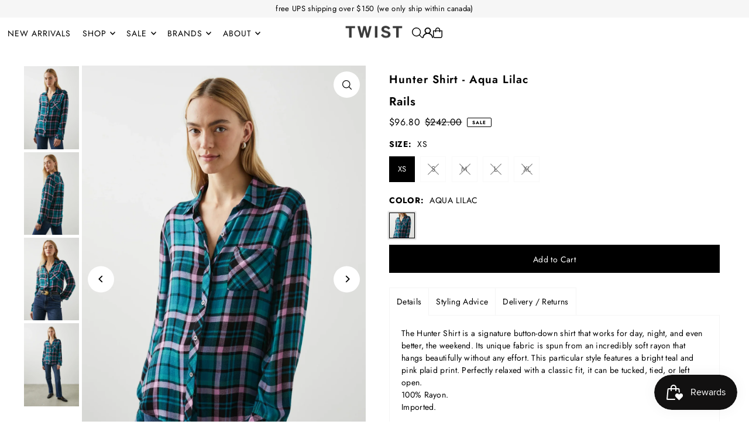

--- FILE ---
content_type: text/html; charset=utf-8
request_url: https://twistfashions.com/products/rails-hunter-shirt-aqua-lilac
body_size: 37089
content:
<!DOCTYPE html>
<html class="no-js" lang="en">
<head>
  <meta charset="utf-8" />
  <meta name="viewport" content="width=device-width, initial-scale=1">

  <!-- Establish early connection to external domains -->
  <link rel="preconnect" href="https://cdn.shopify.com" crossorigin>
  <link rel="preconnect" href="https://fonts.shopify.com" crossorigin>
  <link rel="preconnect" href="https://monorail-edge.shopifysvc.com">
  <link rel="preconnect" href="//ajax.googleapis.com" crossorigin /><!-- Preload onDomain stylesheets and script libraries -->
  <link href="//twistfashions.com/cdn/shop/t/25/assets/stylesheet.css?v=174839292476311334041767752226" rel="stylesheet" type="text/css" media="all" />
  <link rel="preload" as="font" href="//twistfashions.com/cdn/fonts/jost/jost_n4.d47a1b6347ce4a4c9f437608011273009d91f2b7.woff2" type="font/woff2" crossorigin>
  <link rel="preload" as="font" href="//twistfashions.com/cdn/fonts/jost/jost_n4.d47a1b6347ce4a4c9f437608011273009d91f2b7.woff2" type="font/woff2" crossorigin>
  <link rel="preload" as="font" href="//twistfashions.com/cdn/fonts/jost/jost_n6.ec1178db7a7515114a2d84e3dd680832b7af8b99.woff2" type="font/woff2" crossorigin>
  <link href="//twistfashions.com/cdn/shop/t/25/assets/eventemitter3.min.js?v=148202183930229300091767752226" as="script" rel="preload">
  <link href="//twistfashions.com/cdn/shop/t/25/assets/vendor-video.js?v=112486824910932804751767752226" as="script" rel="preload">
  <link href="//twistfashions.com/cdn/shop/t/25/assets/theme.js?v=105682223898074860661767752226" as="script" rel="preload">


  <link rel="shortcut icon" href="//twistfashions.com/cdn/shop/files/fav_35dc0cae-8c1f-40f7-8dac-c32197cbb6e6.png?crop=center&height=32&v=1746754834&width=32" type="image/png" />
  <link rel="canonical" href="https://twistfashions.com/products/rails-hunter-shirt-aqua-lilac" />

  <title>Hunter Shirt - Aqua Lilac - Rails Clothing &ndash; Twist Fashions Inc.</title>
  <meta name="description" content="The Hunter Shirt is a signature button-down shirt that works for day, night, and even better, the weekend. Its unique fabric is spun from an incredibly soft rayon that hangs beautifully without any effort. This particular style features a bright teal and pink plaid print. Perfectly relaxed with a classic fit, it can be" />

  <meta property="og:image" content="http://twistfashions.com/cdn/shop/files/HUNTER-AQUA-LILAC-1B_1690x_97e10694-cb85-460b-86fa-a7f464cd27d7.webp?v=1700270374">
  <meta property="og:image:secure_url" content="https://twistfashions.com/cdn/shop/files/HUNTER-AQUA-LILAC-1B_1690x_97e10694-cb85-460b-86fa-a7f464cd27d7.webp?v=1700270374">
  <meta property="og:image:width" content="1690">
  <meta property="og:image:height" content="2541">

<meta property="og:site_name" content="Twist Fashions Inc.">
<meta property="og:url" content="">
<meta property="og:title" content="">
<meta property="og:type" content="">
<meta property="og:description" content="">

  <meta property="og:price:amount" content="96.80">
  <meta property="og:price:currency" content="CAD">





<meta name="twitter:title" content="">
<meta name="twitter:description" content="">
<meta name="twitter:domain" content="">

  
 <script type="application/ld+json">
   {
     "@context": "https://schema.org",
     "@type": "Product",
     "id": "rails-hunter-shirt-aqua-lilac",
     "url": "https:\/\/twistfashions.com\/products\/rails-hunter-shirt-aqua-lilac",
     "image": "\/\/twistfashions.com\/cdn\/shop\/files\/HUNTER-AQUA-LILAC-1B_1690x_97e10694-cb85-460b-86fa-a7f464cd27d7.webp?v=1700270374\u0026width=1024",
     "name": "Hunter Shirt - Aqua Lilac",
     "brand": {
        "@type": "Brand",
        "name": "Rails"
      },
     "description": "The Hunter Shirt is a signature button-down shirt that works for day, night, and even better, the weekend. Its unique fabric is spun from an incredibly soft rayon that hangs beautifully without any effort. This particular style features a bright teal and pink plaid print. Perfectly relaxed with a classic fit, it can be tucked, tied, or left open.100% Rayon.Imported.\nRecommend ordering true to size.Front Body Length: 26 7\/8\" (Measured from Small)","sku": "100-550-5971-1","offers": [
        
        {
           "@type": "Offer",
           "price" : 96.8,
           "priceCurrency": "CAD",
           "availability": "http://schema.org/InStock",
           "priceValidUntil": "2030-01-01",
           "url": "\/products\/rails-hunter-shirt-aqua-lilac"
         },
       
        {
           "@type": "Offer",
           "price" : 96.8,
           "priceCurrency": "CAD",
           "availability": "http://schema.org/InStock",
           "priceValidUntil": "2030-01-01",
           "url": "\/products\/rails-hunter-shirt-aqua-lilac"
         },
       
        {
           "@type": "Offer",
           "price" : 96.8,
           "priceCurrency": "CAD",
           "availability": "http://schema.org/InStock",
           "priceValidUntil": "2030-01-01",
           "url": "\/products\/rails-hunter-shirt-aqua-lilac"
         },
       
        {
           "@type": "Offer",
           "price" : 96.8,
           "priceCurrency": "CAD",
           "availability": "http://schema.org/InStock",
           "priceValidUntil": "2030-01-01",
           "url": "\/products\/rails-hunter-shirt-aqua-lilac"
         },
       
        {
           "@type": "Offer",
           "price" : 96.8,
           "priceCurrency": "CAD",
           "availability": "http://schema.org/InStock",
           "priceValidUntil": "2030-01-01",
           "url": "\/products\/rails-hunter-shirt-aqua-lilac"
         }
       
     ]}
 </script>


  <style data-shopify>
:root {
    --main-family: Jost, sans-serif;
    --main-weight: 400;
    --main-style: normal;
    --main-spacing: 0.025em;
    --nav-family: Jost, sans-serif;
    --nav-weight: 400;
    --nav-style: normal;
    --heading-family: Jost, sans-serif;
    --heading-weight: 600;
    --heading-style: normal;
    --heading-spacing: 0.050em;

    --font-size: 14px;
    --base-font-size: 14px;
    --h1-size: 19px;
    --h2-size: 22px;
    --h3-size: 20px;
    --nav-size: 14px;
    --nav-spacing: 0.075em;
    --font-size-sm: calc(14px - 2px);

    --homepage-scroll-color: #000;
    --homepage-scroll-background: #fff;
    --pre-scroll-color: #000;
    --pre-scroll-background: #ffffff;

    --secondary-color: rgba(0,0,0,0);
    --background: #ffffff;
    --header-color: #000;
    --text-color: #000;
    --sale-color: #000;
    --dotted-color: #f5f5f5;
    --button-color: #000;
    --button-hover: #2b2a2a;
    --button-text: #ffffff;
    --secondary-button-color: #000000;
    --secondary-button-hover: #2b2a2a;
    --secondary-button-text: #ffffff;
    --new-background: #ededed;
    --new-color: #000;
    --sale-icon-background: #000;
    --sale-icon-color: #ffffff;
    --soldout-background: #000000;
    --soldout-text: #ffffff;
    --custom-background: #000;
    --custom-color: #fff;
    --fb-share: #000;
    --tw-share: #000;
    --pin-share: #000;
    --footer-background: #f6f6f6;
    --footer-text: #000;
    --footer-button: #cac8c8;
    --footer-button-text: #000000;
    --cs1-color: #000;
    --cs1-background: #ffffff;
    --cs2-color: #000;
    --cs2-background: #f5f5f5;
    --cs3-color: #000;
    --cs3-background: #f6f6f6;
    --custom-icon-color: var(--text-color);
    --custom-icon-background: var(--background);
    --error-msg-dark: #e81000;
    --error-msg-light: #ffeae8;
    --success-msg-dark: #007f5f;
    --success-msg-light: #e5fff8;
    --free-shipping-bg: #9d9d9d;
    --free-shipping-text: #fff;
    --error-color: #c50000;
    --error-color-light: #ffc5c5;
    --keyboard-focus: rgba(0,0,0,0);
    --focus-border-style: dotted;
    --focus-border-weight: 1px;
    --section-padding: 55px;
    --section-title-align: center;
    --section-title-border: 0px;
    --border-width: 100px;
    --grid-column-gap: px;
    --details-align: left;
    --select-arrow-bg: url(//twistfashions.com/cdn/shop/t/25/assets/select-arrow.png?v=112595941721225094991767752227);
    --icon-border-color: #e6e6e6;
    --color-filter-size: 25px;
    --disabled-text: #808080;
    --listing-size-color: #666666;

    --upsell-border-color: #f2f2f2;

    --star-active: rgb(0, 0, 0);
    --star-inactive: rgb(204, 204, 204);

    --color-body-text: var(--text-color);
    --color-body: var(--background);
    --color-bg: var(--background);

    --section-background: transparent;
    --section-overlay-color: 0, 0, 0;
    --section-overlay-opacity: 0;
    --placeholder-background: rgba(0, 0, 0, 0.1);
    --placeholder-fill: rgba(0, 0, 0, 0.2);
    --line-item-transform: scale(0.8) translateY(calc(-25px - 0.25em)) translateX(10px);

  }
  @media (max-width: 740px) {
     :root {
       --font-size: calc(14px - (14px * 0.15));
       --nav-size: calc(14px - (14px * 0.15));
       --h1-size: calc(19px - (19px * 0.15));
       --h2-size: calc(22px - (22px * 0.15));
       --h3-size: calc(20px - (20px * 0.15));
     }
   }
</style>


  <link rel="stylesheet" href="//twistfashions.com/cdn/shop/t/25/assets/stylesheet.css?v=174839292476311334041767752226" type="text/css">

  <style>
  @font-face {
  font-family: Jost;
  font-weight: 400;
  font-style: normal;
  font-display: swap;
  src: url("//twistfashions.com/cdn/fonts/jost/jost_n4.d47a1b6347ce4a4c9f437608011273009d91f2b7.woff2") format("woff2"),
       url("//twistfashions.com/cdn/fonts/jost/jost_n4.791c46290e672b3f85c3d1c651ef2efa3819eadd.woff") format("woff");
}

  @font-face {
  font-family: Jost;
  font-weight: 400;
  font-style: normal;
  font-display: swap;
  src: url("//twistfashions.com/cdn/fonts/jost/jost_n4.d47a1b6347ce4a4c9f437608011273009d91f2b7.woff2") format("woff2"),
       url("//twistfashions.com/cdn/fonts/jost/jost_n4.791c46290e672b3f85c3d1c651ef2efa3819eadd.woff") format("woff");
}

  @font-face {
  font-family: Jost;
  font-weight: 600;
  font-style: normal;
  font-display: swap;
  src: url("//twistfashions.com/cdn/fonts/jost/jost_n6.ec1178db7a7515114a2d84e3dd680832b7af8b99.woff2") format("woff2"),
       url("//twistfashions.com/cdn/fonts/jost/jost_n6.b1178bb6bdd3979fef38e103a3816f6980aeaff9.woff") format("woff");
}

  @font-face {
  font-family: Jost;
  font-weight: 700;
  font-style: normal;
  font-display: swap;
  src: url("//twistfashions.com/cdn/fonts/jost/jost_n7.921dc18c13fa0b0c94c5e2517ffe06139c3615a3.woff2") format("woff2"),
       url("//twistfashions.com/cdn/fonts/jost/jost_n7.cbfc16c98c1e195f46c536e775e4e959c5f2f22b.woff") format("woff");
}

  @font-face {
  font-family: Jost;
  font-weight: 400;
  font-style: italic;
  font-display: swap;
  src: url("//twistfashions.com/cdn/fonts/jost/jost_i4.b690098389649750ada222b9763d55796c5283a5.woff2") format("woff2"),
       url("//twistfashions.com/cdn/fonts/jost/jost_i4.fd766415a47e50b9e391ae7ec04e2ae25e7e28b0.woff") format("woff");
}

  @font-face {
  font-family: Jost;
  font-weight: 700;
  font-style: italic;
  font-display: swap;
  src: url("//twistfashions.com/cdn/fonts/jost/jost_i7.d8201b854e41e19d7ed9b1a31fe4fe71deea6d3f.woff2") format("woff2"),
       url("//twistfashions.com/cdn/fonts/jost/jost_i7.eae515c34e26b6c853efddc3fc0c552e0de63757.woff") format("woff");
}

  </style>

  <script>window.performance && window.performance.mark && window.performance.mark('shopify.content_for_header.start');</script><meta name="google-site-verification" content="DrpEkN11FVU617M9JDVtT4yP1_6t12svEyI7EL9aDA4">
<meta id="shopify-digital-wallet" name="shopify-digital-wallet" content="/44426559642/digital_wallets/dialog">
<meta name="shopify-checkout-api-token" content="126697cb1e4d07b171be43bc13956b8f">
<link rel="alternate" type="application/json+oembed" href="https://twistfashions.com/products/rails-hunter-shirt-aqua-lilac.oembed">
<script async="async" src="/checkouts/internal/preloads.js?locale=en-CA"></script>
<link rel="preconnect" href="https://shop.app" crossorigin="anonymous">
<script async="async" src="https://shop.app/checkouts/internal/preloads.js?locale=en-CA&shop_id=44426559642" crossorigin="anonymous"></script>
<script id="apple-pay-shop-capabilities" type="application/json">{"shopId":44426559642,"countryCode":"CA","currencyCode":"CAD","merchantCapabilities":["supports3DS"],"merchantId":"gid:\/\/shopify\/Shop\/44426559642","merchantName":"Twist Fashions Inc.","requiredBillingContactFields":["postalAddress","email","phone"],"requiredShippingContactFields":["postalAddress","email","phone"],"shippingType":"shipping","supportedNetworks":["visa","masterCard","discover","interac"],"total":{"type":"pending","label":"Twist Fashions Inc.","amount":"1.00"},"shopifyPaymentsEnabled":true,"supportsSubscriptions":true}</script>
<script id="shopify-features" type="application/json">{"accessToken":"126697cb1e4d07b171be43bc13956b8f","betas":["rich-media-storefront-analytics"],"domain":"twistfashions.com","predictiveSearch":true,"shopId":44426559642,"locale":"en"}</script>
<script>var Shopify = Shopify || {};
Shopify.shop = "twist-fashions-vancouver-bc.myshopify.com";
Shopify.locale = "en";
Shopify.currency = {"active":"CAD","rate":"1.0"};
Shopify.country = "CA";
Shopify.theme = {"name":"JAN 2026 - Mod: Pre Order + \"Designer\"","id":157858332916,"schema_name":"Icon","schema_version":"12.1.3","theme_store_id":686,"role":"main"};
Shopify.theme.handle = "null";
Shopify.theme.style = {"id":null,"handle":null};
Shopify.cdnHost = "twistfashions.com/cdn";
Shopify.routes = Shopify.routes || {};
Shopify.routes.root = "/";</script>
<script type="module">!function(o){(o.Shopify=o.Shopify||{}).modules=!0}(window);</script>
<script>!function(o){function n(){var o=[];function n(){o.push(Array.prototype.slice.apply(arguments))}return n.q=o,n}var t=o.Shopify=o.Shopify||{};t.loadFeatures=n(),t.autoloadFeatures=n()}(window);</script>
<script>
  window.ShopifyPay = window.ShopifyPay || {};
  window.ShopifyPay.apiHost = "shop.app\/pay";
  window.ShopifyPay.redirectState = null;
</script>
<script id="shop-js-analytics" type="application/json">{"pageType":"product"}</script>
<script defer="defer" async type="module" src="//twistfashions.com/cdn/shopifycloud/shop-js/modules/v2/client.init-shop-cart-sync_BT-GjEfc.en.esm.js"></script>
<script defer="defer" async type="module" src="//twistfashions.com/cdn/shopifycloud/shop-js/modules/v2/chunk.common_D58fp_Oc.esm.js"></script>
<script defer="defer" async type="module" src="//twistfashions.com/cdn/shopifycloud/shop-js/modules/v2/chunk.modal_xMitdFEc.esm.js"></script>
<script type="module">
  await import("//twistfashions.com/cdn/shopifycloud/shop-js/modules/v2/client.init-shop-cart-sync_BT-GjEfc.en.esm.js");
await import("//twistfashions.com/cdn/shopifycloud/shop-js/modules/v2/chunk.common_D58fp_Oc.esm.js");
await import("//twistfashions.com/cdn/shopifycloud/shop-js/modules/v2/chunk.modal_xMitdFEc.esm.js");

  window.Shopify.SignInWithShop?.initShopCartSync?.({"fedCMEnabled":true,"windoidEnabled":true});

</script>
<script>
  window.Shopify = window.Shopify || {};
  if (!window.Shopify.featureAssets) window.Shopify.featureAssets = {};
  window.Shopify.featureAssets['shop-js'] = {"shop-cart-sync":["modules/v2/client.shop-cart-sync_DZOKe7Ll.en.esm.js","modules/v2/chunk.common_D58fp_Oc.esm.js","modules/v2/chunk.modal_xMitdFEc.esm.js"],"init-fed-cm":["modules/v2/client.init-fed-cm_B6oLuCjv.en.esm.js","modules/v2/chunk.common_D58fp_Oc.esm.js","modules/v2/chunk.modal_xMitdFEc.esm.js"],"shop-cash-offers":["modules/v2/client.shop-cash-offers_D2sdYoxE.en.esm.js","modules/v2/chunk.common_D58fp_Oc.esm.js","modules/v2/chunk.modal_xMitdFEc.esm.js"],"shop-login-button":["modules/v2/client.shop-login-button_QeVjl5Y3.en.esm.js","modules/v2/chunk.common_D58fp_Oc.esm.js","modules/v2/chunk.modal_xMitdFEc.esm.js"],"pay-button":["modules/v2/client.pay-button_DXTOsIq6.en.esm.js","modules/v2/chunk.common_D58fp_Oc.esm.js","modules/v2/chunk.modal_xMitdFEc.esm.js"],"shop-button":["modules/v2/client.shop-button_DQZHx9pm.en.esm.js","modules/v2/chunk.common_D58fp_Oc.esm.js","modules/v2/chunk.modal_xMitdFEc.esm.js"],"avatar":["modules/v2/client.avatar_BTnouDA3.en.esm.js"],"init-windoid":["modules/v2/client.init-windoid_CR1B-cfM.en.esm.js","modules/v2/chunk.common_D58fp_Oc.esm.js","modules/v2/chunk.modal_xMitdFEc.esm.js"],"init-shop-for-new-customer-accounts":["modules/v2/client.init-shop-for-new-customer-accounts_C_vY_xzh.en.esm.js","modules/v2/client.shop-login-button_QeVjl5Y3.en.esm.js","modules/v2/chunk.common_D58fp_Oc.esm.js","modules/v2/chunk.modal_xMitdFEc.esm.js"],"init-shop-email-lookup-coordinator":["modules/v2/client.init-shop-email-lookup-coordinator_BI7n9ZSv.en.esm.js","modules/v2/chunk.common_D58fp_Oc.esm.js","modules/v2/chunk.modal_xMitdFEc.esm.js"],"init-shop-cart-sync":["modules/v2/client.init-shop-cart-sync_BT-GjEfc.en.esm.js","modules/v2/chunk.common_D58fp_Oc.esm.js","modules/v2/chunk.modal_xMitdFEc.esm.js"],"shop-toast-manager":["modules/v2/client.shop-toast-manager_DiYdP3xc.en.esm.js","modules/v2/chunk.common_D58fp_Oc.esm.js","modules/v2/chunk.modal_xMitdFEc.esm.js"],"init-customer-accounts":["modules/v2/client.init-customer-accounts_D9ZNqS-Q.en.esm.js","modules/v2/client.shop-login-button_QeVjl5Y3.en.esm.js","modules/v2/chunk.common_D58fp_Oc.esm.js","modules/v2/chunk.modal_xMitdFEc.esm.js"],"init-customer-accounts-sign-up":["modules/v2/client.init-customer-accounts-sign-up_iGw4briv.en.esm.js","modules/v2/client.shop-login-button_QeVjl5Y3.en.esm.js","modules/v2/chunk.common_D58fp_Oc.esm.js","modules/v2/chunk.modal_xMitdFEc.esm.js"],"shop-follow-button":["modules/v2/client.shop-follow-button_CqMgW2wH.en.esm.js","modules/v2/chunk.common_D58fp_Oc.esm.js","modules/v2/chunk.modal_xMitdFEc.esm.js"],"checkout-modal":["modules/v2/client.checkout-modal_xHeaAweL.en.esm.js","modules/v2/chunk.common_D58fp_Oc.esm.js","modules/v2/chunk.modal_xMitdFEc.esm.js"],"shop-login":["modules/v2/client.shop-login_D91U-Q7h.en.esm.js","modules/v2/chunk.common_D58fp_Oc.esm.js","modules/v2/chunk.modal_xMitdFEc.esm.js"],"lead-capture":["modules/v2/client.lead-capture_BJmE1dJe.en.esm.js","modules/v2/chunk.common_D58fp_Oc.esm.js","modules/v2/chunk.modal_xMitdFEc.esm.js"],"payment-terms":["modules/v2/client.payment-terms_Ci9AEqFq.en.esm.js","modules/v2/chunk.common_D58fp_Oc.esm.js","modules/v2/chunk.modal_xMitdFEc.esm.js"]};
</script>
<script id="__st">var __st={"a":44426559642,"offset":-28800,"reqid":"7513e696-dd9c-4ce1-834d-13ad3aae34b7-1769517377","pageurl":"twistfashions.com\/products\/rails-hunter-shirt-aqua-lilac","u":"5fd4ec392db7","p":"product","rtyp":"product","rid":8270081163508};</script>
<script>window.ShopifyPaypalV4VisibilityTracking = true;</script>
<script id="captcha-bootstrap">!function(){'use strict';const t='contact',e='account',n='new_comment',o=[[t,t],['blogs',n],['comments',n],[t,'customer']],c=[[e,'customer_login'],[e,'guest_login'],[e,'recover_customer_password'],[e,'create_customer']],r=t=>t.map((([t,e])=>`form[action*='/${t}']:not([data-nocaptcha='true']) input[name='form_type'][value='${e}']`)).join(','),a=t=>()=>t?[...document.querySelectorAll(t)].map((t=>t.form)):[];function s(){const t=[...o],e=r(t);return a(e)}const i='password',u='form_key',d=['recaptcha-v3-token','g-recaptcha-response','h-captcha-response',i],f=()=>{try{return window.sessionStorage}catch{return}},m='__shopify_v',_=t=>t.elements[u];function p(t,e,n=!1){try{const o=window.sessionStorage,c=JSON.parse(o.getItem(e)),{data:r}=function(t){const{data:e,action:n}=t;return t[m]||n?{data:e,action:n}:{data:t,action:n}}(c);for(const[e,n]of Object.entries(r))t.elements[e]&&(t.elements[e].value=n);n&&o.removeItem(e)}catch(o){console.error('form repopulation failed',{error:o})}}const l='form_type',E='cptcha';function T(t){t.dataset[E]=!0}const w=window,h=w.document,L='Shopify',v='ce_forms',y='captcha';let A=!1;((t,e)=>{const n=(g='f06e6c50-85a8-45c8-87d0-21a2b65856fe',I='https://cdn.shopify.com/shopifycloud/storefront-forms-hcaptcha/ce_storefront_forms_captcha_hcaptcha.v1.5.2.iife.js',D={infoText:'Protected by hCaptcha',privacyText:'Privacy',termsText:'Terms'},(t,e,n)=>{const o=w[L][v],c=o.bindForm;if(c)return c(t,g,e,D).then(n);var r;o.q.push([[t,g,e,D],n]),r=I,A||(h.body.append(Object.assign(h.createElement('script'),{id:'captcha-provider',async:!0,src:r})),A=!0)});var g,I,D;w[L]=w[L]||{},w[L][v]=w[L][v]||{},w[L][v].q=[],w[L][y]=w[L][y]||{},w[L][y].protect=function(t,e){n(t,void 0,e),T(t)},Object.freeze(w[L][y]),function(t,e,n,w,h,L){const[v,y,A,g]=function(t,e,n){const i=e?o:[],u=t?c:[],d=[...i,...u],f=r(d),m=r(i),_=r(d.filter((([t,e])=>n.includes(e))));return[a(f),a(m),a(_),s()]}(w,h,L),I=t=>{const e=t.target;return e instanceof HTMLFormElement?e:e&&e.form},D=t=>v().includes(t);t.addEventListener('submit',(t=>{const e=I(t);if(!e)return;const n=D(e)&&!e.dataset.hcaptchaBound&&!e.dataset.recaptchaBound,o=_(e),c=g().includes(e)&&(!o||!o.value);(n||c)&&t.preventDefault(),c&&!n&&(function(t){try{if(!f())return;!function(t){const e=f();if(!e)return;const n=_(t);if(!n)return;const o=n.value;o&&e.removeItem(o)}(t);const e=Array.from(Array(32),(()=>Math.random().toString(36)[2])).join('');!function(t,e){_(t)||t.append(Object.assign(document.createElement('input'),{type:'hidden',name:u})),t.elements[u].value=e}(t,e),function(t,e){const n=f();if(!n)return;const o=[...t.querySelectorAll(`input[type='${i}']`)].map((({name:t})=>t)),c=[...d,...o],r={};for(const[a,s]of new FormData(t).entries())c.includes(a)||(r[a]=s);n.setItem(e,JSON.stringify({[m]:1,action:t.action,data:r}))}(t,e)}catch(e){console.error('failed to persist form',e)}}(e),e.submit())}));const S=(t,e)=>{t&&!t.dataset[E]&&(n(t,e.some((e=>e===t))),T(t))};for(const o of['focusin','change'])t.addEventListener(o,(t=>{const e=I(t);D(e)&&S(e,y())}));const B=e.get('form_key'),M=e.get(l),P=B&&M;t.addEventListener('DOMContentLoaded',(()=>{const t=y();if(P)for(const e of t)e.elements[l].value===M&&p(e,B);[...new Set([...A(),...v().filter((t=>'true'===t.dataset.shopifyCaptcha))])].forEach((e=>S(e,t)))}))}(h,new URLSearchParams(w.location.search),n,t,e,['guest_login'])})(!0,!0)}();</script>
<script integrity="sha256-4kQ18oKyAcykRKYeNunJcIwy7WH5gtpwJnB7kiuLZ1E=" data-source-attribution="shopify.loadfeatures" defer="defer" src="//twistfashions.com/cdn/shopifycloud/storefront/assets/storefront/load_feature-a0a9edcb.js" crossorigin="anonymous"></script>
<script crossorigin="anonymous" defer="defer" src="//twistfashions.com/cdn/shopifycloud/storefront/assets/shopify_pay/storefront-65b4c6d7.js?v=20250812"></script>
<script data-source-attribution="shopify.dynamic_checkout.dynamic.init">var Shopify=Shopify||{};Shopify.PaymentButton=Shopify.PaymentButton||{isStorefrontPortableWallets:!0,init:function(){window.Shopify.PaymentButton.init=function(){};var t=document.createElement("script");t.src="https://twistfashions.com/cdn/shopifycloud/portable-wallets/latest/portable-wallets.en.js",t.type="module",document.head.appendChild(t)}};
</script>
<script data-source-attribution="shopify.dynamic_checkout.buyer_consent">
  function portableWalletsHideBuyerConsent(e){var t=document.getElementById("shopify-buyer-consent"),n=document.getElementById("shopify-subscription-policy-button");t&&n&&(t.classList.add("hidden"),t.setAttribute("aria-hidden","true"),n.removeEventListener("click",e))}function portableWalletsShowBuyerConsent(e){var t=document.getElementById("shopify-buyer-consent"),n=document.getElementById("shopify-subscription-policy-button");t&&n&&(t.classList.remove("hidden"),t.removeAttribute("aria-hidden"),n.addEventListener("click",e))}window.Shopify?.PaymentButton&&(window.Shopify.PaymentButton.hideBuyerConsent=portableWalletsHideBuyerConsent,window.Shopify.PaymentButton.showBuyerConsent=portableWalletsShowBuyerConsent);
</script>
<script data-source-attribution="shopify.dynamic_checkout.cart.bootstrap">document.addEventListener("DOMContentLoaded",(function(){function t(){return document.querySelector("shopify-accelerated-checkout-cart, shopify-accelerated-checkout")}if(t())Shopify.PaymentButton.init();else{new MutationObserver((function(e,n){t()&&(Shopify.PaymentButton.init(),n.disconnect())})).observe(document.body,{childList:!0,subtree:!0})}}));
</script>
<link id="shopify-accelerated-checkout-styles" rel="stylesheet" media="screen" href="https://twistfashions.com/cdn/shopifycloud/portable-wallets/latest/accelerated-checkout-backwards-compat.css" crossorigin="anonymous">
<style id="shopify-accelerated-checkout-cart">
        #shopify-buyer-consent {
  margin-top: 1em;
  display: inline-block;
  width: 100%;
}

#shopify-buyer-consent.hidden {
  display: none;
}

#shopify-subscription-policy-button {
  background: none;
  border: none;
  padding: 0;
  text-decoration: underline;
  font-size: inherit;
  cursor: pointer;
}

#shopify-subscription-policy-button::before {
  box-shadow: none;
}

      </style>

<script>window.performance && window.performance.mark && window.performance.mark('shopify.content_for_header.end');</script>

<!-- BEGIN app block: shopify://apps/klaviyo-email-marketing-sms/blocks/klaviyo-onsite-embed/2632fe16-c075-4321-a88b-50b567f42507 -->












  <script async src="https://static.klaviyo.com/onsite/js/TUGjyV/klaviyo.js?company_id=TUGjyV"></script>
  <script>!function(){if(!window.klaviyo){window._klOnsite=window._klOnsite||[];try{window.klaviyo=new Proxy({},{get:function(n,i){return"push"===i?function(){var n;(n=window._klOnsite).push.apply(n,arguments)}:function(){for(var n=arguments.length,o=new Array(n),w=0;w<n;w++)o[w]=arguments[w];var t="function"==typeof o[o.length-1]?o.pop():void 0,e=new Promise((function(n){window._klOnsite.push([i].concat(o,[function(i){t&&t(i),n(i)}]))}));return e}}})}catch(n){window.klaviyo=window.klaviyo||[],window.klaviyo.push=function(){var n;(n=window._klOnsite).push.apply(n,arguments)}}}}();</script>

  
    <script id="viewed_product">
      if (item == null) {
        var _learnq = _learnq || [];

        var MetafieldReviews = null
        var MetafieldYotpoRating = null
        var MetafieldYotpoCount = null
        var MetafieldLooxRating = null
        var MetafieldLooxCount = null
        var okendoProduct = null
        var okendoProductReviewCount = null
        var okendoProductReviewAverageValue = null
        try {
          // The following fields are used for Customer Hub recently viewed in order to add reviews.
          // This information is not part of __kla_viewed. Instead, it is part of __kla_viewed_reviewed_items
          MetafieldReviews = {};
          MetafieldYotpoRating = null
          MetafieldYotpoCount = null
          MetafieldLooxRating = null
          MetafieldLooxCount = null

          okendoProduct = null
          // If the okendo metafield is not legacy, it will error, which then requires the new json formatted data
          if (okendoProduct && 'error' in okendoProduct) {
            okendoProduct = null
          }
          okendoProductReviewCount = okendoProduct ? okendoProduct.reviewCount : null
          okendoProductReviewAverageValue = okendoProduct ? okendoProduct.reviewAverageValue : null
        } catch (error) {
          console.error('Error in Klaviyo onsite reviews tracking:', error);
        }

        var item = {
          Name: "Hunter Shirt - Aqua Lilac",
          ProductID: 8270081163508,
          Categories: ["60% Off","all products","rails","sale","tops","under $150","under $250"],
          ImageURL: "https://twistfashions.com/cdn/shop/files/HUNTER-AQUA-LILAC-1B_1690x_97e10694-cb85-460b-86fa-a7f464cd27d7_grande.webp?v=1700270374",
          URL: "https://twistfashions.com/products/rails-hunter-shirt-aqua-lilac",
          Brand: "Rails",
          Price: "$96.80",
          Value: "96.80",
          CompareAtPrice: "$242.00"
        };
        _learnq.push(['track', 'Viewed Product', item]);
        _learnq.push(['trackViewedItem', {
          Title: item.Name,
          ItemId: item.ProductID,
          Categories: item.Categories,
          ImageUrl: item.ImageURL,
          Url: item.URL,
          Metadata: {
            Brand: item.Brand,
            Price: item.Price,
            Value: item.Value,
            CompareAtPrice: item.CompareAtPrice
          },
          metafields:{
            reviews: MetafieldReviews,
            yotpo:{
              rating: MetafieldYotpoRating,
              count: MetafieldYotpoCount,
            },
            loox:{
              rating: MetafieldLooxRating,
              count: MetafieldLooxCount,
            },
            okendo: {
              rating: okendoProductReviewAverageValue,
              count: okendoProductReviewCount,
            }
          }
        }]);
      }
    </script>
  




  <script>
    window.klaviyoReviewsProductDesignMode = false
  </script>







<!-- END app block --><script src="https://cdn.shopify.com/extensions/019bfe84-c305-7a82-ab00-34d5d97d0f58/smile-io-278/assets/smile-loader.js" type="text/javascript" defer="defer"></script>
<link href="https://monorail-edge.shopifysvc.com" rel="dns-prefetch">
<script>(function(){if ("sendBeacon" in navigator && "performance" in window) {try {var session_token_from_headers = performance.getEntriesByType('navigation')[0].serverTiming.find(x => x.name == '_s').description;} catch {var session_token_from_headers = undefined;}var session_cookie_matches = document.cookie.match(/_shopify_s=([^;]*)/);var session_token_from_cookie = session_cookie_matches && session_cookie_matches.length === 2 ? session_cookie_matches[1] : "";var session_token = session_token_from_headers || session_token_from_cookie || "";function handle_abandonment_event(e) {var entries = performance.getEntries().filter(function(entry) {return /monorail-edge.shopifysvc.com/.test(entry.name);});if (!window.abandonment_tracked && entries.length === 0) {window.abandonment_tracked = true;var currentMs = Date.now();var navigation_start = performance.timing.navigationStart;var payload = {shop_id: 44426559642,url: window.location.href,navigation_start,duration: currentMs - navigation_start,session_token,page_type: "product"};window.navigator.sendBeacon("https://monorail-edge.shopifysvc.com/v1/produce", JSON.stringify({schema_id: "online_store_buyer_site_abandonment/1.1",payload: payload,metadata: {event_created_at_ms: currentMs,event_sent_at_ms: currentMs}}));}}window.addEventListener('pagehide', handle_abandonment_event);}}());</script>
<script id="web-pixels-manager-setup">(function e(e,d,r,n,o){if(void 0===o&&(o={}),!Boolean(null===(a=null===(i=window.Shopify)||void 0===i?void 0:i.analytics)||void 0===a?void 0:a.replayQueue)){var i,a;window.Shopify=window.Shopify||{};var t=window.Shopify;t.analytics=t.analytics||{};var s=t.analytics;s.replayQueue=[],s.publish=function(e,d,r){return s.replayQueue.push([e,d,r]),!0};try{self.performance.mark("wpm:start")}catch(e){}var l=function(){var e={modern:/Edge?\/(1{2}[4-9]|1[2-9]\d|[2-9]\d{2}|\d{4,})\.\d+(\.\d+|)|Firefox\/(1{2}[4-9]|1[2-9]\d|[2-9]\d{2}|\d{4,})\.\d+(\.\d+|)|Chrom(ium|e)\/(9{2}|\d{3,})\.\d+(\.\d+|)|(Maci|X1{2}).+ Version\/(15\.\d+|(1[6-9]|[2-9]\d|\d{3,})\.\d+)([,.]\d+|)( \(\w+\)|)( Mobile\/\w+|) Safari\/|Chrome.+OPR\/(9{2}|\d{3,})\.\d+\.\d+|(CPU[ +]OS|iPhone[ +]OS|CPU[ +]iPhone|CPU IPhone OS|CPU iPad OS)[ +]+(15[._]\d+|(1[6-9]|[2-9]\d|\d{3,})[._]\d+)([._]\d+|)|Android:?[ /-](13[3-9]|1[4-9]\d|[2-9]\d{2}|\d{4,})(\.\d+|)(\.\d+|)|Android.+Firefox\/(13[5-9]|1[4-9]\d|[2-9]\d{2}|\d{4,})\.\d+(\.\d+|)|Android.+Chrom(ium|e)\/(13[3-9]|1[4-9]\d|[2-9]\d{2}|\d{4,})\.\d+(\.\d+|)|SamsungBrowser\/([2-9]\d|\d{3,})\.\d+/,legacy:/Edge?\/(1[6-9]|[2-9]\d|\d{3,})\.\d+(\.\d+|)|Firefox\/(5[4-9]|[6-9]\d|\d{3,})\.\d+(\.\d+|)|Chrom(ium|e)\/(5[1-9]|[6-9]\d|\d{3,})\.\d+(\.\d+|)([\d.]+$|.*Safari\/(?![\d.]+ Edge\/[\d.]+$))|(Maci|X1{2}).+ Version\/(10\.\d+|(1[1-9]|[2-9]\d|\d{3,})\.\d+)([,.]\d+|)( \(\w+\)|)( Mobile\/\w+|) Safari\/|Chrome.+OPR\/(3[89]|[4-9]\d|\d{3,})\.\d+\.\d+|(CPU[ +]OS|iPhone[ +]OS|CPU[ +]iPhone|CPU IPhone OS|CPU iPad OS)[ +]+(10[._]\d+|(1[1-9]|[2-9]\d|\d{3,})[._]\d+)([._]\d+|)|Android:?[ /-](13[3-9]|1[4-9]\d|[2-9]\d{2}|\d{4,})(\.\d+|)(\.\d+|)|Mobile Safari.+OPR\/([89]\d|\d{3,})\.\d+\.\d+|Android.+Firefox\/(13[5-9]|1[4-9]\d|[2-9]\d{2}|\d{4,})\.\d+(\.\d+|)|Android.+Chrom(ium|e)\/(13[3-9]|1[4-9]\d|[2-9]\d{2}|\d{4,})\.\d+(\.\d+|)|Android.+(UC? ?Browser|UCWEB|U3)[ /]?(15\.([5-9]|\d{2,})|(1[6-9]|[2-9]\d|\d{3,})\.\d+)\.\d+|SamsungBrowser\/(5\.\d+|([6-9]|\d{2,})\.\d+)|Android.+MQ{2}Browser\/(14(\.(9|\d{2,})|)|(1[5-9]|[2-9]\d|\d{3,})(\.\d+|))(\.\d+|)|K[Aa][Ii]OS\/(3\.\d+|([4-9]|\d{2,})\.\d+)(\.\d+|)/},d=e.modern,r=e.legacy,n=navigator.userAgent;return n.match(d)?"modern":n.match(r)?"legacy":"unknown"}(),u="modern"===l?"modern":"legacy",c=(null!=n?n:{modern:"",legacy:""})[u],f=function(e){return[e.baseUrl,"/wpm","/b",e.hashVersion,"modern"===e.buildTarget?"m":"l",".js"].join("")}({baseUrl:d,hashVersion:r,buildTarget:u}),m=function(e){var d=e.version,r=e.bundleTarget,n=e.surface,o=e.pageUrl,i=e.monorailEndpoint;return{emit:function(e){var a=e.status,t=e.errorMsg,s=(new Date).getTime(),l=JSON.stringify({metadata:{event_sent_at_ms:s},events:[{schema_id:"web_pixels_manager_load/3.1",payload:{version:d,bundle_target:r,page_url:o,status:a,surface:n,error_msg:t},metadata:{event_created_at_ms:s}}]});if(!i)return console&&console.warn&&console.warn("[Web Pixels Manager] No Monorail endpoint provided, skipping logging."),!1;try{return self.navigator.sendBeacon.bind(self.navigator)(i,l)}catch(e){}var u=new XMLHttpRequest;try{return u.open("POST",i,!0),u.setRequestHeader("Content-Type","text/plain"),u.send(l),!0}catch(e){return console&&console.warn&&console.warn("[Web Pixels Manager] Got an unhandled error while logging to Monorail."),!1}}}}({version:r,bundleTarget:l,surface:e.surface,pageUrl:self.location.href,monorailEndpoint:e.monorailEndpoint});try{o.browserTarget=l,function(e){var d=e.src,r=e.async,n=void 0===r||r,o=e.onload,i=e.onerror,a=e.sri,t=e.scriptDataAttributes,s=void 0===t?{}:t,l=document.createElement("script"),u=document.querySelector("head"),c=document.querySelector("body");if(l.async=n,l.src=d,a&&(l.integrity=a,l.crossOrigin="anonymous"),s)for(var f in s)if(Object.prototype.hasOwnProperty.call(s,f))try{l.dataset[f]=s[f]}catch(e){}if(o&&l.addEventListener("load",o),i&&l.addEventListener("error",i),u)u.appendChild(l);else{if(!c)throw new Error("Did not find a head or body element to append the script");c.appendChild(l)}}({src:f,async:!0,onload:function(){if(!function(){var e,d;return Boolean(null===(d=null===(e=window.Shopify)||void 0===e?void 0:e.analytics)||void 0===d?void 0:d.initialized)}()){var d=window.webPixelsManager.init(e)||void 0;if(d){var r=window.Shopify.analytics;r.replayQueue.forEach((function(e){var r=e[0],n=e[1],o=e[2];d.publishCustomEvent(r,n,o)})),r.replayQueue=[],r.publish=d.publishCustomEvent,r.visitor=d.visitor,r.initialized=!0}}},onerror:function(){return m.emit({status:"failed",errorMsg:"".concat(f," has failed to load")})},sri:function(e){var d=/^sha384-[A-Za-z0-9+/=]+$/;return"string"==typeof e&&d.test(e)}(c)?c:"",scriptDataAttributes:o}),m.emit({status:"loading"})}catch(e){m.emit({status:"failed",errorMsg:(null==e?void 0:e.message)||"Unknown error"})}}})({shopId: 44426559642,storefrontBaseUrl: "https://twistfashions.com",extensionsBaseUrl: "https://extensions.shopifycdn.com/cdn/shopifycloud/web-pixels-manager",monorailEndpoint: "https://monorail-edge.shopifysvc.com/unstable/produce_batch",surface: "storefront-renderer",enabledBetaFlags: ["2dca8a86"],webPixelsConfigList: [{"id":"1808007412","configuration":"{\"accountID\":\"TUGjyV\",\"webPixelConfig\":\"eyJlbmFibGVBZGRlZFRvQ2FydEV2ZW50cyI6IHRydWV9\"}","eventPayloadVersion":"v1","runtimeContext":"STRICT","scriptVersion":"524f6c1ee37bacdca7657a665bdca589","type":"APP","apiClientId":123074,"privacyPurposes":["ANALYTICS","MARKETING"],"dataSharingAdjustments":{"protectedCustomerApprovalScopes":["read_customer_address","read_customer_email","read_customer_name","read_customer_personal_data","read_customer_phone"]}},{"id":"1402011892","configuration":"{\"tagID\":\"2612899059331\"}","eventPayloadVersion":"v1","runtimeContext":"STRICT","scriptVersion":"18031546ee651571ed29edbe71a3550b","type":"APP","apiClientId":3009811,"privacyPurposes":["ANALYTICS","MARKETING","SALE_OF_DATA"],"dataSharingAdjustments":{"protectedCustomerApprovalScopes":["read_customer_address","read_customer_email","read_customer_name","read_customer_personal_data","read_customer_phone"]}},{"id":"512655604","configuration":"{\"config\":\"{\\\"pixel_id\\\":\\\"G-FH65FBLB5N\\\",\\\"target_country\\\":\\\"CA\\\",\\\"gtag_events\\\":[{\\\"type\\\":\\\"begin_checkout\\\",\\\"action_label\\\":\\\"G-FH65FBLB5N\\\"},{\\\"type\\\":\\\"search\\\",\\\"action_label\\\":\\\"G-FH65FBLB5N\\\"},{\\\"type\\\":\\\"view_item\\\",\\\"action_label\\\":[\\\"G-FH65FBLB5N\\\",\\\"MC-EWQFQ2NW6G\\\"]},{\\\"type\\\":\\\"purchase\\\",\\\"action_label\\\":[\\\"G-FH65FBLB5N\\\",\\\"MC-EWQFQ2NW6G\\\"]},{\\\"type\\\":\\\"page_view\\\",\\\"action_label\\\":[\\\"G-FH65FBLB5N\\\",\\\"MC-EWQFQ2NW6G\\\"]},{\\\"type\\\":\\\"add_payment_info\\\",\\\"action_label\\\":\\\"G-FH65FBLB5N\\\"},{\\\"type\\\":\\\"add_to_cart\\\",\\\"action_label\\\":\\\"G-FH65FBLB5N\\\"}],\\\"enable_monitoring_mode\\\":false}\"}","eventPayloadVersion":"v1","runtimeContext":"OPEN","scriptVersion":"b2a88bafab3e21179ed38636efcd8a93","type":"APP","apiClientId":1780363,"privacyPurposes":[],"dataSharingAdjustments":{"protectedCustomerApprovalScopes":["read_customer_address","read_customer_email","read_customer_name","read_customer_personal_data","read_customer_phone"]}},{"id":"179405044","configuration":"{\"pixel_id\":\"1457136958007209\",\"pixel_type\":\"facebook_pixel\",\"metaapp_system_user_token\":\"-\"}","eventPayloadVersion":"v1","runtimeContext":"OPEN","scriptVersion":"ca16bc87fe92b6042fbaa3acc2fbdaa6","type":"APP","apiClientId":2329312,"privacyPurposes":["ANALYTICS","MARKETING","SALE_OF_DATA"],"dataSharingAdjustments":{"protectedCustomerApprovalScopes":["read_customer_address","read_customer_email","read_customer_name","read_customer_personal_data","read_customer_phone"]}},{"id":"shopify-app-pixel","configuration":"{}","eventPayloadVersion":"v1","runtimeContext":"STRICT","scriptVersion":"0450","apiClientId":"shopify-pixel","type":"APP","privacyPurposes":["ANALYTICS","MARKETING"]},{"id":"shopify-custom-pixel","eventPayloadVersion":"v1","runtimeContext":"LAX","scriptVersion":"0450","apiClientId":"shopify-pixel","type":"CUSTOM","privacyPurposes":["ANALYTICS","MARKETING"]}],isMerchantRequest: false,initData: {"shop":{"name":"Twist Fashions Inc.","paymentSettings":{"currencyCode":"CAD"},"myshopifyDomain":"twist-fashions-vancouver-bc.myshopify.com","countryCode":"CA","storefrontUrl":"https:\/\/twistfashions.com"},"customer":null,"cart":null,"checkout":null,"productVariants":[{"price":{"amount":96.8,"currencyCode":"CAD"},"product":{"title":"Hunter Shirt - Aqua Lilac","vendor":"Rails","id":"8270081163508","untranslatedTitle":"Hunter Shirt - Aqua Lilac","url":"\/products\/rails-hunter-shirt-aqua-lilac","type":"Shirts \u0026 Tops"},"id":"44310854533364","image":{"src":"\/\/twistfashions.com\/cdn\/shop\/files\/HUNTER-AQUA-LILAC-1B_1690x_97e10694-cb85-460b-86fa-a7f464cd27d7.webp?v=1700270374"},"sku":"100-550-5971-1","title":"XS \/ AQUA LILAC","untranslatedTitle":"XS \/ AQUA LILAC"},{"price":{"amount":96.8,"currencyCode":"CAD"},"product":{"title":"Hunter Shirt - Aqua Lilac","vendor":"Rails","id":"8270081163508","untranslatedTitle":"Hunter Shirt - Aqua Lilac","url":"\/products\/rails-hunter-shirt-aqua-lilac","type":"Shirts \u0026 Tops"},"id":"44310854566132","image":{"src":"\/\/twistfashions.com\/cdn\/shop\/files\/HUNTER-AQUA-LILAC-1B_1690x_97e10694-cb85-460b-86fa-a7f464cd27d7.webp?v=1700270374"},"sku":"100-550-5971-2","title":"S \/ AQUA LILAC","untranslatedTitle":"S \/ AQUA LILAC"},{"price":{"amount":96.8,"currencyCode":"CAD"},"product":{"title":"Hunter Shirt - Aqua Lilac","vendor":"Rails","id":"8270081163508","untranslatedTitle":"Hunter Shirt - Aqua Lilac","url":"\/products\/rails-hunter-shirt-aqua-lilac","type":"Shirts \u0026 Tops"},"id":"44310854598900","image":{"src":"\/\/twistfashions.com\/cdn\/shop\/files\/HUNTER-AQUA-LILAC-1B_1690x_97e10694-cb85-460b-86fa-a7f464cd27d7.webp?v=1700270374"},"sku":"100-550-5971-3","title":"M \/ AQUA LILAC","untranslatedTitle":"M \/ AQUA LILAC"},{"price":{"amount":96.8,"currencyCode":"CAD"},"product":{"title":"Hunter Shirt - Aqua Lilac","vendor":"Rails","id":"8270081163508","untranslatedTitle":"Hunter Shirt - Aqua Lilac","url":"\/products\/rails-hunter-shirt-aqua-lilac","type":"Shirts \u0026 Tops"},"id":"44310854631668","image":{"src":"\/\/twistfashions.com\/cdn\/shop\/files\/HUNTER-AQUA-LILAC-1B_1690x_97e10694-cb85-460b-86fa-a7f464cd27d7.webp?v=1700270374"},"sku":"100-550-5971-4","title":"L \/ AQUA LILAC","untranslatedTitle":"L \/ AQUA LILAC"},{"price":{"amount":96.8,"currencyCode":"CAD"},"product":{"title":"Hunter Shirt - Aqua Lilac","vendor":"Rails","id":"8270081163508","untranslatedTitle":"Hunter Shirt - Aqua Lilac","url":"\/products\/rails-hunter-shirt-aqua-lilac","type":"Shirts \u0026 Tops"},"id":"44310854664436","image":{"src":"\/\/twistfashions.com\/cdn\/shop\/files\/HUNTER-AQUA-LILAC-1B_1690x_97e10694-cb85-460b-86fa-a7f464cd27d7.webp?v=1700270374"},"sku":"100-550-5971-5","title":"XL \/ AQUA LILAC","untranslatedTitle":"XL \/ AQUA LILAC"}],"purchasingCompany":null},},"https://twistfashions.com/cdn","fcfee988w5aeb613cpc8e4bc33m6693e112",{"modern":"","legacy":""},{"shopId":"44426559642","storefrontBaseUrl":"https:\/\/twistfashions.com","extensionBaseUrl":"https:\/\/extensions.shopifycdn.com\/cdn\/shopifycloud\/web-pixels-manager","surface":"storefront-renderer","enabledBetaFlags":"[\"2dca8a86\"]","isMerchantRequest":"false","hashVersion":"fcfee988w5aeb613cpc8e4bc33m6693e112","publish":"custom","events":"[[\"page_viewed\",{}],[\"product_viewed\",{\"productVariant\":{\"price\":{\"amount\":96.8,\"currencyCode\":\"CAD\"},\"product\":{\"title\":\"Hunter Shirt - Aqua Lilac\",\"vendor\":\"Rails\",\"id\":\"8270081163508\",\"untranslatedTitle\":\"Hunter Shirt - Aqua Lilac\",\"url\":\"\/products\/rails-hunter-shirt-aqua-lilac\",\"type\":\"Shirts \u0026 Tops\"},\"id\":\"44310854533364\",\"image\":{\"src\":\"\/\/twistfashions.com\/cdn\/shop\/files\/HUNTER-AQUA-LILAC-1B_1690x_97e10694-cb85-460b-86fa-a7f464cd27d7.webp?v=1700270374\"},\"sku\":\"100-550-5971-1\",\"title\":\"XS \/ AQUA LILAC\",\"untranslatedTitle\":\"XS \/ AQUA LILAC\"}}]]"});</script><script>
  window.ShopifyAnalytics = window.ShopifyAnalytics || {};
  window.ShopifyAnalytics.meta = window.ShopifyAnalytics.meta || {};
  window.ShopifyAnalytics.meta.currency = 'CAD';
  var meta = {"product":{"id":8270081163508,"gid":"gid:\/\/shopify\/Product\/8270081163508","vendor":"Rails","type":"Shirts \u0026 Tops","handle":"rails-hunter-shirt-aqua-lilac","variants":[{"id":44310854533364,"price":9680,"name":"Hunter Shirt - Aqua Lilac - XS \/ AQUA LILAC","public_title":"XS \/ AQUA LILAC","sku":"100-550-5971-1"},{"id":44310854566132,"price":9680,"name":"Hunter Shirt - Aqua Lilac - S \/ AQUA LILAC","public_title":"S \/ AQUA LILAC","sku":"100-550-5971-2"},{"id":44310854598900,"price":9680,"name":"Hunter Shirt - Aqua Lilac - M \/ AQUA LILAC","public_title":"M \/ AQUA LILAC","sku":"100-550-5971-3"},{"id":44310854631668,"price":9680,"name":"Hunter Shirt - Aqua Lilac - L \/ AQUA LILAC","public_title":"L \/ AQUA LILAC","sku":"100-550-5971-4"},{"id":44310854664436,"price":9680,"name":"Hunter Shirt - Aqua Lilac - XL \/ AQUA LILAC","public_title":"XL \/ AQUA LILAC","sku":"100-550-5971-5"}],"remote":false},"page":{"pageType":"product","resourceType":"product","resourceId":8270081163508,"requestId":"7513e696-dd9c-4ce1-834d-13ad3aae34b7-1769517377"}};
  for (var attr in meta) {
    window.ShopifyAnalytics.meta[attr] = meta[attr];
  }
</script>
<script class="analytics">
  (function () {
    var customDocumentWrite = function(content) {
      var jquery = null;

      if (window.jQuery) {
        jquery = window.jQuery;
      } else if (window.Checkout && window.Checkout.$) {
        jquery = window.Checkout.$;
      }

      if (jquery) {
        jquery('body').append(content);
      }
    };

    var hasLoggedConversion = function(token) {
      if (token) {
        return document.cookie.indexOf('loggedConversion=' + token) !== -1;
      }
      return false;
    }

    var setCookieIfConversion = function(token) {
      if (token) {
        var twoMonthsFromNow = new Date(Date.now());
        twoMonthsFromNow.setMonth(twoMonthsFromNow.getMonth() + 2);

        document.cookie = 'loggedConversion=' + token + '; expires=' + twoMonthsFromNow;
      }
    }

    var trekkie = window.ShopifyAnalytics.lib = window.trekkie = window.trekkie || [];
    if (trekkie.integrations) {
      return;
    }
    trekkie.methods = [
      'identify',
      'page',
      'ready',
      'track',
      'trackForm',
      'trackLink'
    ];
    trekkie.factory = function(method) {
      return function() {
        var args = Array.prototype.slice.call(arguments);
        args.unshift(method);
        trekkie.push(args);
        return trekkie;
      };
    };
    for (var i = 0; i < trekkie.methods.length; i++) {
      var key = trekkie.methods[i];
      trekkie[key] = trekkie.factory(key);
    }
    trekkie.load = function(config) {
      trekkie.config = config || {};
      trekkie.config.initialDocumentCookie = document.cookie;
      var first = document.getElementsByTagName('script')[0];
      var script = document.createElement('script');
      script.type = 'text/javascript';
      script.onerror = function(e) {
        var scriptFallback = document.createElement('script');
        scriptFallback.type = 'text/javascript';
        scriptFallback.onerror = function(error) {
                var Monorail = {
      produce: function produce(monorailDomain, schemaId, payload) {
        var currentMs = new Date().getTime();
        var event = {
          schema_id: schemaId,
          payload: payload,
          metadata: {
            event_created_at_ms: currentMs,
            event_sent_at_ms: currentMs
          }
        };
        return Monorail.sendRequest("https://" + monorailDomain + "/v1/produce", JSON.stringify(event));
      },
      sendRequest: function sendRequest(endpointUrl, payload) {
        // Try the sendBeacon API
        if (window && window.navigator && typeof window.navigator.sendBeacon === 'function' && typeof window.Blob === 'function' && !Monorail.isIos12()) {
          var blobData = new window.Blob([payload], {
            type: 'text/plain'
          });

          if (window.navigator.sendBeacon(endpointUrl, blobData)) {
            return true;
          } // sendBeacon was not successful

        } // XHR beacon

        var xhr = new XMLHttpRequest();

        try {
          xhr.open('POST', endpointUrl);
          xhr.setRequestHeader('Content-Type', 'text/plain');
          xhr.send(payload);
        } catch (e) {
          console.log(e);
        }

        return false;
      },
      isIos12: function isIos12() {
        return window.navigator.userAgent.lastIndexOf('iPhone; CPU iPhone OS 12_') !== -1 || window.navigator.userAgent.lastIndexOf('iPad; CPU OS 12_') !== -1;
      }
    };
    Monorail.produce('monorail-edge.shopifysvc.com',
      'trekkie_storefront_load_errors/1.1',
      {shop_id: 44426559642,
      theme_id: 157858332916,
      app_name: "storefront",
      context_url: window.location.href,
      source_url: "//twistfashions.com/cdn/s/trekkie.storefront.a804e9514e4efded663580eddd6991fcc12b5451.min.js"});

        };
        scriptFallback.async = true;
        scriptFallback.src = '//twistfashions.com/cdn/s/trekkie.storefront.a804e9514e4efded663580eddd6991fcc12b5451.min.js';
        first.parentNode.insertBefore(scriptFallback, first);
      };
      script.async = true;
      script.src = '//twistfashions.com/cdn/s/trekkie.storefront.a804e9514e4efded663580eddd6991fcc12b5451.min.js';
      first.parentNode.insertBefore(script, first);
    };
    trekkie.load(
      {"Trekkie":{"appName":"storefront","development":false,"defaultAttributes":{"shopId":44426559642,"isMerchantRequest":null,"themeId":157858332916,"themeCityHash":"11451378206281654204","contentLanguage":"en","currency":"CAD","eventMetadataId":"2b0a4d0e-0888-4b9b-9893-5d6a47cd62e5"},"isServerSideCookieWritingEnabled":true,"monorailRegion":"shop_domain","enabledBetaFlags":["65f19447"]},"Session Attribution":{},"S2S":{"facebookCapiEnabled":true,"source":"trekkie-storefront-renderer","apiClientId":580111}}
    );

    var loaded = false;
    trekkie.ready(function() {
      if (loaded) return;
      loaded = true;

      window.ShopifyAnalytics.lib = window.trekkie;

      var originalDocumentWrite = document.write;
      document.write = customDocumentWrite;
      try { window.ShopifyAnalytics.merchantGoogleAnalytics.call(this); } catch(error) {};
      document.write = originalDocumentWrite;

      window.ShopifyAnalytics.lib.page(null,{"pageType":"product","resourceType":"product","resourceId":8270081163508,"requestId":"7513e696-dd9c-4ce1-834d-13ad3aae34b7-1769517377","shopifyEmitted":true});

      var match = window.location.pathname.match(/checkouts\/(.+)\/(thank_you|post_purchase)/)
      var token = match? match[1]: undefined;
      if (!hasLoggedConversion(token)) {
        setCookieIfConversion(token);
        window.ShopifyAnalytics.lib.track("Viewed Product",{"currency":"CAD","variantId":44310854533364,"productId":8270081163508,"productGid":"gid:\/\/shopify\/Product\/8270081163508","name":"Hunter Shirt - Aqua Lilac - XS \/ AQUA LILAC","price":"96.80","sku":"100-550-5971-1","brand":"Rails","variant":"XS \/ AQUA LILAC","category":"Shirts \u0026 Tops","nonInteraction":true,"remote":false},undefined,undefined,{"shopifyEmitted":true});
      window.ShopifyAnalytics.lib.track("monorail:\/\/trekkie_storefront_viewed_product\/1.1",{"currency":"CAD","variantId":44310854533364,"productId":8270081163508,"productGid":"gid:\/\/shopify\/Product\/8270081163508","name":"Hunter Shirt - Aqua Lilac - XS \/ AQUA LILAC","price":"96.80","sku":"100-550-5971-1","brand":"Rails","variant":"XS \/ AQUA LILAC","category":"Shirts \u0026 Tops","nonInteraction":true,"remote":false,"referer":"https:\/\/twistfashions.com\/products\/rails-hunter-shirt-aqua-lilac"});
      }
    });


        var eventsListenerScript = document.createElement('script');
        eventsListenerScript.async = true;
        eventsListenerScript.src = "//twistfashions.com/cdn/shopifycloud/storefront/assets/shop_events_listener-3da45d37.js";
        document.getElementsByTagName('head')[0].appendChild(eventsListenerScript);

})();</script>
<script
  defer
  src="https://twistfashions.com/cdn/shopifycloud/perf-kit/shopify-perf-kit-3.0.4.min.js"
  data-application="storefront-renderer"
  data-shop-id="44426559642"
  data-render-region="gcp-us-central1"
  data-page-type="product"
  data-theme-instance-id="157858332916"
  data-theme-name="Icon"
  data-theme-version="12.1.3"
  data-monorail-region="shop_domain"
  data-resource-timing-sampling-rate="10"
  data-shs="true"
  data-shs-beacon="true"
  data-shs-export-with-fetch="true"
  data-shs-logs-sample-rate="1"
  data-shs-beacon-endpoint="https://twistfashions.com/api/collect"
></script>
</head>
<body class="gridlock template-product js-slideout-toggle-wrapper js-modal-toggle-wrapper theme-features__secondary-color-not-black--false theme-features__product-variants--swatches theme-features__image-flip--enabled theme-features__sold-out-icon--enabled theme-features__sale-icon--enabled theme-features__new-icon--enabled theme-features__section-titles--short_below theme-features__section-title-align--center theme-features__details-align--left theme-features__rounded-buttons--disabled theme-features__zoom-effect--disabled theme-features__icon-position--top_right theme-features__icon-shape--rectangle" data-quickview-cart-type="drawer">
  <a class="skip-link button visually-hidden" href="#main-content">Translation missing: en.accessibility.skip_to_text</a>
  
  
<aside
  popover="auto"
  class="slideout slideout__drawer-left "
  
  id="slideout-mobile-navigation"
>
  <div class="slideout__inner-wrapper slideout__general-slide__wrapper" tabindex="0">
    <div class="slideout__inner-content-container" tabindex="0">
      <div
        class="slideout__trigger--close"
        tabindex="0"
      >
        <button
          class="slideout__trigger-search-sidebar js-slideout-close"
          data-slideout-direction="right"
          aria-label="Close sidebar"
          tabindex="0"
          type="button"
          name="button"
          popovertarget="slideout-mobile-navigation"
          popovertargetaction="hide"
        >
          <div class="icn-close" tabindex="0"></div>
        </button>
      </div>
      <div
        
        class="sidebar__search-container"
        tabindex="0"
      >
        
    <div id="shopify-section-mobile-navigation" class="shopify-section">


<link href="//twistfashions.com/cdn/shop/t/25/assets/section-mobile-navigation.css?v=168304308437880792031767752227" rel="stylesheet" type="text/css" media="all" />


<nav class="mobile-menu" role="navigation" data-section-id="mobile-navigation" data-section-type="mobile-navigation">
  
    
        <div class="mobile-menu__block mobile-menu__search" ><predictive-search
            data-routes="/search/suggest"
            data-input-selector='input[name="q"]'
            data-results-selector="#predictive-search-mobile"
            ><form action="/search" method="get">
              <label class="visually-hidden" for="searchbox-mobile-navigation">Search</label>
              <input
                type="text"
                name="q"
                id="searchbox-mobile-navigation"
                class="searchbox__input"
                placeholder="Search"
                value=""role="combobox"
                  aria-expanded="false"
                  aria-owns="predictive-search-results-list"
                  aria-controls="predictive-search-results-list"
                  aria-haspopup="listbox"
                  aria-autocomplete="list"
                  autocorrect="off"
                  autocomplete="off"
                  autocapitalize="off"
                  spellcheck="false"/>
              <input name="options[prefix]" type="hidden" value="last">

              
<div id="predictive-search-mobile" class="predictive-search" tabindex="-1"></div></form></predictive-search></div>

      
  
    
        <div class="mobile-menu__block mobile-menu__navigation" >
        
        
          <ul class="menu__list">
            
              
                
                
                  <li class="menu__item">
                    <a class="menu__link" href="https://twistfashions.com/collections/new-arrivals">NEW ARRIVALS</a>
                  </li>
                
              
                
                
                  <li class="menu__item">
                    <details
                      class="details"
                      
                        name="level--1"
                      
                    >
                      <summary class="details__summary">
                        <a class="details__link" href="/collections/new-arrivals">SHOP</a>
                        <div class="details__icon">
                          
  
    <svg class="icon--apollo-down-carrot details__svg vib-center" height="6px" version="1.1" xmlns="http://www.w3.org/2000/svg" xmlns:xlink="http://www.w3.org/1999/xlink" x="0px" y="0px"
    	 viewBox="0 0 20 13.3" xml:space="preserve">
      <g class="hover-fill" fill="var(--accordion-color)">
        <polygon points="17.7,0 10,8.3 2.3,0 0,2.5 10,13.3 20,2.5 "/>
      </g>
      <style> .icon--apollo-down-carrot:hover .hover-fill { fill: var(--accordion-color);}</style>
    </svg>
  






                        </div>
                      </summary>
                      <div class="details__content details__content--padding-left">
                        <ul class="menu__list">
                          
                            
                            
                              <li class="menu__item">
                                <details
                                  class="details"
                                  
                                    name="level--1--2"
                                  
                                >
                                  <summary class="details__summary">
                                    <a class="details__link" href="/collections/new-arrivals">CLOTHING</a>
                                    <div class="details__icon">
                                      
  
    <svg class="icon--apollo-down-carrot details__svg vib-center" height="5px" version="1.1" xmlns="http://www.w3.org/2000/svg" xmlns:xlink="http://www.w3.org/1999/xlink" x="0px" y="0px"
    	 viewBox="0 0 20 13.3" xml:space="preserve">
      <g class="hover-fill" fill="var(--accordion-color)">
        <polygon points="17.7,0 10,8.3 2.3,0 0,2.5 10,13.3 20,2.5 "/>
      </g>
      <style> .icon--apollo-down-carrot:hover .hover-fill { fill: var(--accordion-color);}</style>
    </svg>
  






                                    </div>
                                  </summary>
                                  <div class="details__content details__content--padding-left">
                                    <ul class="menu__list">
                                      
                                        <li class="menu__item">
                                          <a class="menu__link" href="/collections/tops">TOPS</a>
                                        </li>
                                      
                                        <li class="menu__item">
                                          <a class="menu__link" href="/collections/sweaters-cardigans">SWEATERS + KNITS</a>
                                        </li>
                                      
                                        <li class="menu__item">
                                          <a class="menu__link" href="/collections/bottoms">BOTTOMS</a>
                                        </li>
                                      
                                        <li class="menu__item">
                                          <a class="menu__link" href="/collections/dresses">DRESSES</a>
                                        </li>
                                      
                                        <li class="menu__item">
                                          <a class="menu__link" href="/collections/suiting">SUITING</a>
                                        </li>
                                      
                                        <li class="menu__item">
                                          <a class="menu__link" href="/collections/coats-jackets">COATS + JACKETS</a>
                                        </li>
                                      
                                        <li class="menu__item">
                                          <a class="menu__link" href="/collections/loungewear-pjs">LOUNGEWEAR + INTIMATES</a>
                                        </li>
                                      
                                    </ul>
                                  </div>
                                </details>
                              </li>
                            
                          
                            
                            
                              <li class="menu__item">
                                <details
                                  class="details"
                                  
                                    name="level--1--2"
                                  
                                >
                                  <summary class="details__summary">
                                    <a class="details__link" href="/collections/new-arrivals">ETC</a>
                                    <div class="details__icon">
                                      
  
    <svg class="icon--apollo-down-carrot details__svg vib-center" height="5px" version="1.1" xmlns="http://www.w3.org/2000/svg" xmlns:xlink="http://www.w3.org/1999/xlink" x="0px" y="0px"
    	 viewBox="0 0 20 13.3" xml:space="preserve">
      <g class="hover-fill" fill="var(--accordion-color)">
        <polygon points="17.7,0 10,8.3 2.3,0 0,2.5 10,13.3 20,2.5 "/>
      </g>
      <style> .icon--apollo-down-carrot:hover .hover-fill { fill: var(--accordion-color);}</style>
    </svg>
  






                                    </div>
                                  </summary>
                                  <div class="details__content details__content--padding-left">
                                    <ul class="menu__list">
                                      
                                        <li class="menu__item">
                                          <a class="menu__link" href="/collections/accessories">ACCESSORIES</a>
                                        </li>
                                      
                                        <li class="menu__item">
                                          <a class="menu__link" href="/collections/shoes">SHOES</a>
                                        </li>
                                      
                                        <li class="menu__item">
                                          <a class="menu__link" href="/collections/jewelry">JEWELRY</a>
                                        </li>
                                      
                                        <li class="menu__item">
                                          <a class="menu__link" href="/collections/gifts">GIFTS</a>
                                        </li>
                                      
                                        <li class="menu__item">
                                          <a class="menu__link" href="/collections/gifts-under-150">GIFTS UNDER $150</a>
                                        </li>
                                      
                                        <li class="menu__item">
                                          <a class="menu__link" href="/collections/events">EVENT</a>
                                        </li>
                                      
                                        <li class="menu__item">
                                          <a class="menu__link" href="/products/gift-card">GIFT CARD</a>
                                        </li>
                                      
                                        <li class="menu__item">
                                          <a class="menu__link" href="/collections/under-150">UNDER $150</a>
                                        </li>
                                      
                                        <li class="menu__item">
                                          <a class="menu__link" href="/collections/sale-1">SALE</a>
                                        </li>
                                      
                                    </ul>
                                  </div>
                                </details>
                              </li>
                            
                          
                        </ul>
                      </div>
                    </details>
                  </li>
                
              
                
                
                  <li class="menu__item">
                    <details
                      class="details"
                      
                        name="level--1"
                      
                    >
                      <summary class="details__summary">
                        <a class="details__link" href="/collections/sale-1">SALE</a>
                        <div class="details__icon">
                          
  
    <svg class="icon--apollo-down-carrot details__svg vib-center" height="6px" version="1.1" xmlns="http://www.w3.org/2000/svg" xmlns:xlink="http://www.w3.org/1999/xlink" x="0px" y="0px"
    	 viewBox="0 0 20 13.3" xml:space="preserve">
      <g class="hover-fill" fill="var(--accordion-color)">
        <polygon points="17.7,0 10,8.3 2.3,0 0,2.5 10,13.3 20,2.5 "/>
      </g>
      <style> .icon--apollo-down-carrot:hover .hover-fill { fill: var(--accordion-color);}</style>
    </svg>
  






                        </div>
                      </summary>
                      <div class="details__content details__content--padding-left">
                        <ul class="menu__list">
                          
                            
                            
                              <li class="menu__item">
                                <a class="menu__link" href="/collections/20-off">20% OFF</a>
                              </li>
                            
                          
                            
                            
                              <li class="menu__item">
                                <a class="menu__link" href="/collections/40-off">40% OFF</a>
                              </li>
                            
                          
                            
                            
                              <li class="menu__item">
                                <a class="menu__link" href="/collections/50-off">50% OFF</a>
                              </li>
                            
                          
                            
                            
                              <li class="menu__item">
                                <a class="menu__link" href="/collections/60-off">60% OFF</a>
                              </li>
                            
                          
                        </ul>
                      </div>
                    </details>
                  </li>
                
              
                
                
                  <li class="menu__item">
                    <details
                      class="details"
                      
                        name="level--1"
                      
                    >
                      <summary class="details__summary">
                        <a class="details__link" href="/">BRANDS</a>
                        <div class="details__icon">
                          
  
    <svg class="icon--apollo-down-carrot details__svg vib-center" height="6px" version="1.1" xmlns="http://www.w3.org/2000/svg" xmlns:xlink="http://www.w3.org/1999/xlink" x="0px" y="0px"
    	 viewBox="0 0 20 13.3" xml:space="preserve">
      <g class="hover-fill" fill="var(--accordion-color)">
        <polygon points="17.7,0 10,8.3 2.3,0 0,2.5 10,13.3 20,2.5 "/>
      </g>
      <style> .icon--apollo-down-carrot:hover .hover-fill { fill: var(--accordion-color);}</style>
    </svg>
  






                        </div>
                      </summary>
                      <div class="details__content details__content--padding-left">
                        <ul class="menu__list">
                          
                            
                            
                              <li class="menu__item">
                                <details
                                  class="details"
                                  
                                    name="level--1--4"
                                  
                                >
                                  <summary class="details__summary">
                                    <a class="details__link" href="/">A-G</a>
                                    <div class="details__icon">
                                      
  
    <svg class="icon--apollo-down-carrot details__svg vib-center" height="5px" version="1.1" xmlns="http://www.w3.org/2000/svg" xmlns:xlink="http://www.w3.org/1999/xlink" x="0px" y="0px"
    	 viewBox="0 0 20 13.3" xml:space="preserve">
      <g class="hover-fill" fill="var(--accordion-color)">
        <polygon points="17.7,0 10,8.3 2.3,0 0,2.5 10,13.3 20,2.5 "/>
      </g>
      <style> .icon--apollo-down-carrot:hover .hover-fill { fill: var(--accordion-color);}</style>
    </svg>
  






                                    </div>
                                  </summary>
                                  <div class="details__content details__content--padding-left">
                                    <ul class="menu__list">
                                      
                                        <li class="menu__item">
                                          <a class="menu__link" href="https://twistfashions.com/collections/ag-jeans?sort_by=created-descending&sort_by=created-descending">AG JEANS</a>
                                        </li>
                                      
                                        <li class="menu__item">
                                          <a class="menu__link" href="https://twistfashions.com/collections/bella-dahl?_pos=1&_psq=BELLA+DAHL&_ss=e&_v=1.0">BELLA DAHL</a>
                                        </li>
                                      
                                        <li class="menu__item">
                                          <a class="menu__link" href="https://twistfashions.com/collections/all?filter.p.vendor=Bleuforet">BLEUFORET</a>
                                        </li>
                                      
                                        <li class="menu__item">
                                          <a class="menu__link" href="https://twistfashions.com/collections/all?filter.p.vendor=Brochu+Walker">BROCHU WALKER</a>
                                        </li>
                                      
                                        <li class="menu__item">
                                          <a class="menu__link" href="https://twistfashions.com/collections/all?filter.p.vendor=Brunette+The+Label">BRUNETTE THE LABEL</a>
                                        </li>
                                      
                                        <li class="menu__item">
                                          <a class="menu__link" href="https://twistfashions.com/collections/all?filter.p.vendor=Cambio">CAMBIO</a>
                                        </li>
                                      
                                        <li class="menu__item">
                                          <a class="menu__link" href="/collections/citizens-of-humanity-1">CITIZENS OF HUMANITY</a>
                                        </li>
                                      
                                        <li class="menu__item">
                                          <a class="menu__link" href="https://twistfashions.com/collections/all?filter.p.vendor=Clarks">CLARKS</a>
                                        </li>
                                      
                                        <li class="menu__item">
                                          <a class="menu__link" href="https://twistfashions.com/collections/all?filter.p.vendor=DL1961">DL1961</a>
                                        </li>
                                      
                                        <li class="menu__item">
                                          <a class="menu__link" href="https://twistfashions.com/collections/all?filter.p.vendor=Eberjey">EBERJEY</a>
                                        </li>
                                      
                                        <li class="menu__item">
                                          <a class="menu__link" href="https://twistfashions.com/collections/all?filter.p.vendor=Frame">FRAME</a>
                                        </li>
                                      
                                        <li class="menu__item">
                                          <a class="menu__link" href="https://twistfashions.com/collections/all?filter.p.vendor=Frockk">FROCKK</a>
                                        </li>
                                      
                                        <li class="menu__item">
                                          <a class="menu__link" href="https://twistfashions.com/collections/all?filter.p.vendor=Generation+Love">GENERATION LOVE</a>
                                        </li>
                                      
                                    </ul>
                                  </div>
                                </details>
                              </li>
                            
                          
                            
                            
                              <li class="menu__item">
                                <details
                                  class="details"
                                  
                                    name="level--1--4"
                                  
                                >
                                  <summary class="details__summary">
                                    <a class="details__link" href="/">I-M</a>
                                    <div class="details__icon">
                                      
  
    <svg class="icon--apollo-down-carrot details__svg vib-center" height="5px" version="1.1" xmlns="http://www.w3.org/2000/svg" xmlns:xlink="http://www.w3.org/1999/xlink" x="0px" y="0px"
    	 viewBox="0 0 20 13.3" xml:space="preserve">
      <g class="hover-fill" fill="var(--accordion-color)">
        <polygon points="17.7,0 10,8.3 2.3,0 0,2.5 10,13.3 20,2.5 "/>
      </g>
      <style> .icon--apollo-down-carrot:hover .hover-fill { fill: var(--accordion-color);}</style>
    </svg>
  






                                    </div>
                                  </summary>
                                  <div class="details__content details__content--padding-left">
                                    <ul class="menu__list">
                                      
                                        <li class="menu__item">
                                          <a class="menu__link" href="https://twistfashions.com/collections/all?filter.p.vendor=Ilse+Jacobsen">ILSE JACOBSEN</a>
                                        </li>
                                      
                                        <li class="menu__item">
                                          <a class="menu__link" href="https://twistfashions.com/collections/all?filter.p.vendor=InWear">INWEAR</a>
                                        </li>
                                      
                                        <li class="menu__item">
                                          <a class="menu__link" href="https://twistfashions.com/collections/all?filter.p.vendor=Iris+Setlakwe">IRIS SETLAKWE</a>
                                        </li>
                                      
                                        <li class="menu__item">
                                          <a class="menu__link" href="https://twistfashions.com/collections/all?filter.p.vendor=Jenny+Bird">JENNY BIRD</a>
                                        </li>
                                      
                                        <li class="menu__item">
                                          <a class="menu__link" href="/collections/john-jenn">JOHN + JENN</a>
                                        </li>
                                      
                                        <li class="menu__item">
                                          <a class="menu__link" href="https://twistfashions.com/collections/all?filter.p.vendor=Kerri+Rosenthal">KERRI ROSENTHAL</a>
                                        </li>
                                      
                                        <li class="menu__item">
                                          <a class="menu__link" href="https://twistfashions.com/collections/all?filter.p.vendor=L%27Agence">L'AGENCE</a>
                                        </li>
                                      
                                        <li class="menu__item">
                                          <a class="menu__link" href="https://twistfashions.com/collections/all?filter.p.vendor=Lilla+P">LILLA P</a>
                                        </li>
                                      
                                        <li class="menu__item">
                                          <a class="menu__link" href="https://twistfashions.com/collections/all?filter.p.vendor=Line+The+Label">LINE THE LABEL</a>
                                        </li>
                                      
                                        <li class="menu__item">
                                          <a class="menu__link" href="/collections/lisbeth">LISBETH</a>
                                        </li>
                                      
                                        <li class="menu__item">
                                          <a class="menu__link" href="https://twistfashions.com/collections/all?filter.p.vendor=Majestic+Filatures">MAJESTIC FILATURES</a>
                                        </li>
                                      
                                        <li class="menu__item">
                                          <a class="menu__link" href="https://twistfashions.com/collections/all?filter.p.vendor=Marella">MARELLA</a>
                                        </li>
                                      
                                        <li class="menu__item">
                                          <a class="menu__link" href="/collections/marimekko">MARIMEKKO</a>
                                        </li>
                                      
                                        <li class="menu__item">
                                          <a class="menu__link" href="https://twistfashions.com/collections/all?filter.p.vendor=Meilleur+Moment">MEILLEUR MOMENT</a>
                                        </li>
                                      
                                        <li class="menu__item">
                                          <a class="menu__link" href="https://twistfashions.com/collections/all?filter.p.vendor=Misa+LA">MISA LA</a>
                                        </li>
                                      
                                        <li class="menu__item">
                                          <a class="menu__link" href="https://twistfashions.com/collections/all?filter.p.vendor=Michael+Stars">MICHAEL STARS</a>
                                        </li>
                                      
                                        <li class="menu__item">
                                          <a class="menu__link" href="/collections/molliolli">MOLLIOLLI</a>
                                        </li>
                                      
                                        <li class="menu__item">
                                          <a class="menu__link" href="http://twistfashions.com/collections/all?filter.p.vendor=Mos+Mosh">MOS MOSH</a>
                                        </li>
                                      
                                    </ul>
                                  </div>
                                </details>
                              </li>
                            
                          
                            
                            
                              <li class="menu__item">
                                <details
                                  class="details"
                                  
                                    name="level--1--4"
                                  
                                >
                                  <summary class="details__summary">
                                    <a class="details__link" href="/">N-R</a>
                                    <div class="details__icon">
                                      
  
    <svg class="icon--apollo-down-carrot details__svg vib-center" height="5px" version="1.1" xmlns="http://www.w3.org/2000/svg" xmlns:xlink="http://www.w3.org/1999/xlink" x="0px" y="0px"
    	 viewBox="0 0 20 13.3" xml:space="preserve">
      <g class="hover-fill" fill="var(--accordion-color)">
        <polygon points="17.7,0 10,8.3 2.3,0 0,2.5 10,13.3 20,2.5 "/>
      </g>
      <style> .icon--apollo-down-carrot:hover .hover-fill { fill: var(--accordion-color);}</style>
    </svg>
  






                                    </div>
                                  </summary>
                                  <div class="details__content details__content--padding-left">
                                    <ul class="menu__list">
                                      
                                        <li class="menu__item">
                                          <a class="menu__link" href="https://twistfashions.com/collections/all?filter.p.vendor=Nation+Ltd">NATION LTD</a>
                                        </li>
                                      
                                        <li class="menu__item">
                                          <a class="menu__link" href="https://twistfashions.com/collections/all?filter.p.vendor=New+Balance">NEW BALANCE</a>
                                        </li>
                                      
                                        <li class="menu__item">
                                          <a class="menu__link" href="https://twistfashions.com/collections/all?filter.p.vendor=P.J.+Salvage">P.J. SALVAGE</a>
                                        </li>
                                      
                                        <li class="menu__item">
                                          <a class="menu__link" href="https://twistfashions.com/collections/all?filter.p.vendor=Part+Two">PART TWO</a>
                                        </li>
                                      
                                        <li class="menu__item">
                                          <a class="menu__link" href="https://twistfashions.com/collections/all?filter.p.vendor=Perfect+White+Tee">PERFECT WHITE TEE</a>
                                        </li>
                                      
                                        <li class="menu__item">
                                          <a class="menu__link" href="https://twistfashions.com/collections/all?filter.p.vendor=Polo+Ralph+Lauren">POLO RALPH LAUREN</a>
                                        </li>
                                      
                                        <li class="menu__item">
                                          <a class="menu__link" href="https://twistfashions.com/collections/all?filter.p.vendor=Project+Social+T">PROJECT SOCIAL T</a>
                                        </li>
                                      
                                        <li class="menu__item">
                                          <a class="menu__link" href="https://twistfashions.com/collections/all?filter.p.vendor=Rails">RAILS</a>
                                        </li>
                                      
                                        <li class="menu__item">
                                          <a class="menu__link" href="https://twistfashions.com/collections/all?filter.p.vendor=Rains">RAINS</a>
                                        </li>
                                      
                                        <li class="menu__item">
                                          <a class="menu__link" href="https://twistfashions.com/collections/all?filter.p.vendor=Repeat">REPEAT</a>
                                        </li>
                                      
                                    </ul>
                                  </div>
                                </details>
                              </li>
                            
                          
                            
                            
                              <li class="menu__item">
                                <details
                                  class="details"
                                  
                                    name="level--1--4"
                                  
                                >
                                  <summary class="details__summary">
                                    <a class="details__link" href="/">S-Z</a>
                                    <div class="details__icon">
                                      
  
    <svg class="icon--apollo-down-carrot details__svg vib-center" height="5px" version="1.1" xmlns="http://www.w3.org/2000/svg" xmlns:xlink="http://www.w3.org/1999/xlink" x="0px" y="0px"
    	 viewBox="0 0 20 13.3" xml:space="preserve">
      <g class="hover-fill" fill="var(--accordion-color)">
        <polygon points="17.7,0 10,8.3 2.3,0 0,2.5 10,13.3 20,2.5 "/>
      </g>
      <style> .icon--apollo-down-carrot:hover .hover-fill { fill: var(--accordion-color);}</style>
    </svg>
  






                                    </div>
                                  </summary>
                                  <div class="details__content details__content--padding-left">
                                    <ul class="menu__list">
                                      
                                        <li class="menu__item">
                                          <a class="menu__link" href="https://twistfashions.com/collections/all?filter.p.vendor=Sanctuary">SANCTUARY</a>
                                        </li>
                                      
                                        <li class="menu__item">
                                          <a class="menu__link" href="https://twistfashions.com/collections/all?filter.p.vendor=Sister+x+Soeur">SISTER X SOEUR</a>
                                        </li>
                                      
                                        <li class="menu__item">
                                          <a class="menu__link" href="https://twistfashions.com/collections/all?filter.p.vendor=Soaked+In+Luxury">SOAKED IN LUXURY</a>
                                        </li>
                                      
                                        <li class="menu__item">
                                          <a class="menu__link" href="https://twistfashions.com/collections/all?filter.p.vendor=Soia+%26+Kyo">SOIA + KYO</a>
                                        </li>
                                      
                                        <li class="menu__item">
                                          <a class="menu__link" href="https://twistfashions.com/collections/all?filter.p.vendor=Sol+Sana">SOL SANA</a>
                                        </li>
                                      
                                        <li class="menu__item">
                                          <a class="menu__link" href="https://twistfashions.com/collections/all?filter.p.vendor=Spanx">SPANX</a>
                                        </li>
                                      
                                        <li class="menu__item">
                                          <a class="menu__link" href="https://twistfashions.com/collections/all?filter.p.vendor=Splendid">SPLENDID</a>
                                        </li>
                                      
                                        <li class="menu__item">
                                          <a class="menu__link" href="https://twistfashions.com/collections/all?filter.p.vendor=Staple+The+Label">STAPLE THE LABEL</a>
                                        </li>
                                      
                                        <li class="menu__item">
                                          <a class="menu__link" href="https://twistfashions.com/collections/all?filter.p.vendor=Starkx">STARKX</a>
                                        </li>
                                      
                                        <li class="menu__item">
                                          <a class="menu__link" href="https://twistfashions.com/collections/all?filter.p.vendor=Ted+Baker">TED BAKER</a>
                                        </li>
                                      
                                        <li class="menu__item">
                                          <a class="menu__link" href="https://twistfashions.com/collections/all?filter.p.vendor=Velvet+By+Graham+%26+Spencer">VELVET BY GRAHAM & SPENCER</a>
                                        </li>
                                      
                                        <li class="menu__item">
                                          <a class="menu__link" href="https://twistfashions.com/collections/all?filter.p.vendor=White+%2B+Warren">WHITE + WARREN</a>
                                        </li>
                                      
                                        <li class="menu__item">
                                          <a class="menu__link" href="https://twistfashions.com/collections/all?filter.p.vendor=Wyeth">WYETH</a>
                                        </li>
                                      
                                        <li class="menu__item">
                                          <a class="menu__link" href="https://twistfashions.com/collections/all?filter.p.vendor=Zadig+%26+Voltaire">ZADIG & VOLTAIRE</a>
                                        </li>
                                      
                                    </ul>
                                  </div>
                                </details>
                              </li>
                            
                          
                        </ul>
                      </div>
                    </details>
                  </li>
                
              
                
                
                  <li class="menu__item">
                    <details
                      class="details"
                      
                        name="level--1"
                      
                    >
                      <summary class="details__summary">
                        <a class="details__link" href="/pages/about-us">ABOUT</a>
                        <div class="details__icon">
                          
  
    <svg class="icon--apollo-down-carrot details__svg vib-center" height="6px" version="1.1" xmlns="http://www.w3.org/2000/svg" xmlns:xlink="http://www.w3.org/1999/xlink" x="0px" y="0px"
    	 viewBox="0 0 20 13.3" xml:space="preserve">
      <g class="hover-fill" fill="var(--accordion-color)">
        <polygon points="17.7,0 10,8.3 2.3,0 0,2.5 10,13.3 20,2.5 "/>
      </g>
      <style> .icon--apollo-down-carrot:hover .hover-fill { fill: var(--accordion-color);}</style>
    </svg>
  






                        </div>
                      </summary>
                      <div class="details__content details__content--padding-left">
                        <ul class="menu__list">
                          
                            
                            
                              <li class="menu__item">
                                <a class="menu__link" href="/policies/refund-policy">RETURN & EXCHANGE</a>
                              </li>
                            
                          
                            
                            
                              <li class="menu__item">
                                <a class="menu__link" href="/policies/shipping-policy">SHIPPING & DELIVERY</a>
                              </li>
                            
                          
                            
                            
                              <li class="menu__item">
                                <a class="menu__link" href="https://twistfashions.com/#smile-home">REWARDS</a>
                              </li>
                            
                          
                            
                            
                              <li class="menu__item">
                                <a class="menu__link" href="/pages/contact-us">CONTACT</a>
                              </li>
                            
                          
                        </ul>
                      </div>
                    </details>
                  </li>
                
              
              
                
                  <li class="menu__item mobile-menu__item">
                    <a class="menu__link" href="https://twistfashions.com/customer_authentication/redirect?locale=en&region_country=CA">
                      <svg role="img" class="icon--icon-theme-user mobile-menu__item--icon vib-center" height="16px" viewBox="0 0 20 20" version="1.1" xmlns="http://www.w3.org/2000/svg" xmlns:xlink="http://www.w3.org/1999/xlink">
      <g class="hover-fill" fill="#000000">
          <g transform="translate(-231.000000, -149.000000)" fill="#000000" fill-rule="nonzero">
              <g transform="translate(231.000000, 149.000000)">
                  <path d="M13.7134182,10.7092991 C14.6987128,9.93840631 15.417772,8.88127873 15.7707133,7.68499845 C16.1237723,6.4887064 16.0930664,5.21274391 15.6828309,4.0346283 C15.2727131,2.8565127 14.5035362,1.83483211 13.4823593,1.11170866 C12.4611823,0.388589915 11.2387112,0 9.98509881,0 C8.73148646,0 7.50905059,0.388589915 6.48783834,1.11170866 C5.46663786,1.83483211 4.69746103,2.8565127 4.2873079,4.0346283 C3.87716653,5.21274391 3.84644886,6.4887064 4.1994255,7.68499845 C4.5524139,8.88127873 5.27154365,9.93840631 6.25677941,10.7092991 C4.56855509,11.3819567 3.09553086,12.4976254 1.99473035,13.9373876 C0.89392277,15.3770322 0.206610682,17.0869116 0.00606162337,18.8845555 C-0.00845511287,19.0158494 0.00316392789,19.1486727 0.0402550747,19.2753784 C0.0773462687,19.4022017 0.139183592,19.5204368 0.222235396,19.6234954 C0.389967239,19.8314951 0.633930883,19.9647889 0.900456891,19.9939654 C1.1669829,20.0231418 1.43423597,19.9457301 1.64343606,19.7789069 C1.8526244,19.6120837 1.98662446,19.3694959 2.01594212,19.1044375 C2.23661281,17.1507938 3.17330737,15.346444 4.64708454,14.036211 C6.1208617,12.7258603 8.02838024,12.0016263 10.0052047,12.0016263 C11.9820056,12.0016263 13.8895359,12.7258603 15.3633013,14.036211 C16.8370667,15.346444 17.7737731,17.1507938 17.994479,19.1044375 C18.0217732,19.3499665 18.1396556,19.5767896 18.3251851,19.7411423 C18.5107146,19.9053773 18.75095,19.9953771 18.9994207,19.9939654 L19.1098913,19.9939654 C19.3734209,19.9637301 19.6141269,19.8313774 19.779774,19.6253778 C19.9454211,19.4194958 20.0225976,19.1567903 19.9942447,18.8945555 C19.7928328,17.0918527 19.1017737,15.3776204 17.9953026,13.9356229 C16.8888315,12.4937431 15.4087131,11.378392 13.7134182,10.7092991 Z M9.98509881,9.99971209 C9.19006314,9.99971209 8.41288631,9.76525367 7.75183894,9.32598384 C7.09080333,8.88671401 6.57557956,8.26236215 6.27133236,7.53188107 C5.96708516,6.80138822 5.88748512,5.99758961 6.04257931,5.22212036 C6.19768526,4.44663935 6.5805325,3.73432294 7.14270924,3.17522979 C7.70487421,2.61614841 8.42113337,2.23540789 9.20088668,2.08114934 C9.98063998,1.92690254 10.7888757,2.00606711 11.5233937,2.30864306 C12.2578881,2.61121901 12.8856531,3.12361812 13.327418,3.78102874 C13.7690653,4.43845113 14.0048301,5.21135568 14.0048301,6.00202489 C14.0048301,7.06228188 13.5813005,8.07910365 12.8275354,8.82882 C12.0736527,9.57853634 11.0512052,9.99971209 9.98509881,9.99971209 Z"></path>
              </g>
          </g>
      </g>
      <style>.mobile-menu__item .icon--icon-theme-user:hover .hover-fill { fill: #000000;}</style>
    </svg>





                      <span class="mobile-menu__item--text vib-center">&nbsp;&nbsp;Log In/Create Account</span>
                    </a>
                  </li>
                
              
            
          </ul>
        </div>

      
  
    
        <div class="mobile-menu__block mobile-menu__cart-status" >
          <a class="mobile-menu__cart-icon" href="/cart">
            <span class="vib-center">Cart</span>
            (<span class="mobile-menu__cart-count js-cart-count vib-center">0</span>)
            <svg class="icon--icon-theme-bag vib-center" height="20px" viewBox="0 0 18 20" version="1.1" xmlns="http://www.w3.org/2000/svg" xmlns:xlink="http://www.w3.org/1999/xlink">
      <g class="hover-fill" fill="#000000" stroke="none" stroke-width="1" fill-rule="evenodd">
          <g transform="translate(-276.000000, -149.000000)" fill="#000000" fill-rule="nonzero">
              <g transform="translate(276.000000, 149.000000)">
                  <path d="M14.3969883,19.9999971 L3.4887208,19.9999971 C1.57856357,19.9999971 0.0300751793,18.4515057 0.0300751793,16.5413485 C0.0300751793,16.5112733 0.0300751793,16.4120252 0,16.1654088 L0,16.0751832 L0,5.41353217 L17.8902204,5.41353217 L17.8902204,16.163905 C17.8631527,16.4135322 17.8601452,16.5112733 17.8601452,16.5413485 C17.860146,17.4594205 17.4951348,18.3398249 16.8455369,18.9885766 C16.195939,19.6373283 15.3150596,20.0011916 14.3969883,19.9999971 Z M1.64962358,16.0315742 C1.66991451,16.2007908 1.68145869,16.3709419 1.68421004,16.5413485 C1.68421004,17.5379523 2.49211702,18.3458593 3.4887208,18.3458593 L14.3969883,18.3458593 C15.3935921,18.3458593 16.2014991,17.5379523 16.2014991,16.5413485 C16.2043429,16.3709458 16.2158868,16.2007995 16.2360855,16.0315742 L16.2360855,7.06766703 L1.64962358,7.06766703 L1.64962358,16.0315742 Z"></path>
                  <path d="M13.7729284,8.81353119 L12.1187935,8.81353119 L12.1187935,4.73684064 C12.1187935,3.03430919 10.7386191,1.65413476 9.03608761,1.65413476 C7.33355617,1.65413476 5.95338174,3.03430919 5.95338174,4.73684064 L5.95338174,8.81353119 L4.29924688,8.81353119 L4.29924688,4.73684064 C4.29924688,2.12075577 6.42000275,0 9.03608761,0 C11.6521725,0 13.7729284,2.12075577 13.7729284,4.73684064 L13.7729284,8.81353119 Z"></path>
              </g>
          </g>
      </g>
      <style>.mobile-menu__cart-icon .icon--icon-theme-bag:hover .hover-fill { fill: #000000;}</style>
    </svg>





          </a>
        </div>
    
  
<style data-shopify>
  #slideout-mobile-navigation {
    --background: #ffffff;
    --text-color: #000000;
    --dotted-color: rgba(0,0,0,0);
  }
  </style>
</nav>


</div>
  
      </div>
    </div>
  </div>
</aside>


  <div class="site-wrap relative">

    <theme-header>
      <!-- BEGIN sections: header-group -->
<div id="shopify-section-sections--21236380238068__scrolling_announcements_fPM79x" class="shopify-section shopify-section-group-header-group"><style data-shopify>

  .scrolling__announcements[data-section-id="sections--21236380238068__scrolling_announcements_fPM79x"] .scrolling__announcements--wrapper {
    background: var(--cs3-background) !important;
  }
  .scrolling__announcements[data-section-id="sections--21236380238068__scrolling_announcements_fPM79x"] .scrolling__announcements--item,
  .scrolling__announcements[data-section-id="sections--21236380238068__scrolling_announcements_fPM79x"] .scrolling__announcements--item p,
  .scrolling__announcements[data-section-id="sections--21236380238068__scrolling_announcements_fPM79x"] .scrolling__announcements--item a,
  .scrolling__announcements[data-section-id="sections--21236380238068__scrolling_announcements_fPM79x"] .scrolling__announcements--carousel.flickity__section .flickity-button,
  .scrolling__announcements[data-section-id="sections--21236380238068__scrolling_announcements_fPM79x"] .scrolling__announcements--carousel.flickity__section .flickity-button:hover {
    color: var(--cs3-color) !important;
  }

  .scrolling__announcements[data-section-id="sections--21236380238068__scrolling_announcements_fPM79x"] .scrolling__announcements--wrapper {
    
    
  }
  .scrolling__announcements[data-section-id="sections--21236380238068__scrolling_announcements_fPM79x"] .scrolling__announcements--item {
    width: 100%;
    padding: 0 10px 0;
    height: calc(20px + 10px) !important;
  }
  .scrolling__announcements[data-section-id="sections--21236380238068__scrolling_announcements_fPM79x"] .scrolling__announcements--item,
  .scrolling__announcements[data-section-id="sections--21236380238068__scrolling_announcements_fPM79x"] .scrolling__announcements--item p,
  .scrolling__announcements[data-section-id="sections--21236380238068__scrolling_announcements_fPM79x"] .scrolling__announcements--item a {
    font-size: 13px;
    margin-bottom: 0! important;
  }
  .scrolling__announcements[data-section-id="sections--21236380238068__scrolling_announcements_fPM79x"] .scrolling__announcements--carousel.flickity__section .flickity-button,
  .scrolling__announcements[data-section-id="sections--21236380238068__scrolling_announcements_fPM79x"] .scrolling__announcements--carousel.flickity__section .flickity-button:hover {
    background: transparent !important;
  }
</style>
<section
data-section-id="sections--21236380238068__scrolling_announcements_fPM79x"
class="scrolling__announcements global__section global__section--padding pt0 pb0"
data-aos="fade-up"
data-section-type="scrolling-announcements">
  

  <div class="gridlock-fluid">
    <div class="row">
      <div class="scrolling__announcements--wrapper row">
        <div class="scrolling__announcements--carousel flickity__section desktop-12 tablet-6 mobile-3" data-flickity-config='{
    "wrapAround": true,
    "contain": true,
    "draggable": true,
    "dragThreshold":"15",
    "pauseAutoPlayOnHover":false,
    "autoPlay": 5000,
    "pageDots":false,
    "prevNextButtons": false
  }' data-section-blocks-size="2">
          
            
              <div class="scrolling__announcements--item" 
                data-slider-index="0"
                data-aos="fade-up"
                data-aos-delay="100">
                <div class="rte">
                  <p>free UPS shipping over $150 (we only ship within canada)</p>
                </div>
              </div>
            
              <div class="scrolling__announcements--item" 
                data-slider-index="1"
                data-aos="fade-up"
                data-aos-delay="200">
                <div class="rte">
                  <p>shop our full collection in store</p>
                </div>
              </div>
            
          
        </div>
      </div>
    </div>
  </div>
</section>


<style> #shopify-section-sections--21236380238068__scrolling_announcements_fPM79x .scrolling__announcements--carousel {padding: 0px;} </style></div><div id="shopify-section-sections--21236380238068__header" class="shopify-section shopify-section-group-header-group wau--header"><link href="//twistfashions.com/cdn/shop/t/25/assets/section-header.css?v=33782851693831846561767752226" rel="stylesheet" type="text/css" media="all" />


<style data-shopify>

  
  #shopify-section-sections--21236380238068__header {
    --logo-width: 100px;
    --mobile-logo-width: 110px;
    --background: var(--pre-scroll-background);
    --text-color: var(--pre-scroll-color);
  }

  
  @media screen and (min-width: 980px) {
    #shopify-section-sections--21236380238068__header.wau--header header.header-section.overlap__section {
      --background: transparent;
      --text-color: #ffffff;
    }
    
    #shopify-section-sections--21236380238068__header.wau--header header.header-section.overlap__section:hover {
      --background: var(--pre-scroll-background);
      --text-color: var(--pre-scroll-color);
    }
  }

  
  #shopify-section-sections--21236380238068__header.wau--header.is-stuck header.header-section,
  #shopify-section-sections--21236380238068__header.wau--header.is-stuck header.header-section.overlap__section:hover {
    --background: var(--homepage-scroll-background);
    --text-color: var(--homepage-scroll-color);
  }

  #shopify-section-sections--21236380238068__header header.header-section.nav--hover-effect-true .navigation__menu {
    --hover-underline-height: 2px;
    --hover-underline-transition-duration: 0.25s;
    --hover-underline-bottom:  0.2rem;
    --hover-homepage-pre-scroll-color: var(--pre-scroll-color);
    --hover-homepage-scroll-color: var(--homepage-scroll-color);
    --hover-pre-scroll-color: var(--pre-scroll-color);
  }

  
      .wau--header { position: sticky; top: -1px; z-index: 12; }
  

  

  

  
    .mobile__search--container {
      display: none;
    }
  

</style>

<header class="header-section relative  nav--hover-effect-false"
  data-section-id="sections--21236380238068__header"
  data-section-type="header-section">
  <div class="relative gridlock-fluid">
    <div class="row">
      <div class="nav-container full inline logo-center"><!-- start nav container -->

        <!-- Mobile menu trigger -->
        <div class="mobile-menu__trigger lg-hide">
          <div class="slideout__trigger--open text-left">
            <button
              class="slideout__trigger-mobile-menu text-left"
              aria-label="Open navigation"
              tabindex="0"
              type="button"
              name="button"
              popovertargetaction="show"
              popovertarget="slideout-mobile-navigation"
            >
              <svg class="icon--icon-theme-menu-bars slideout__trigger-mobile-menu--icon vib-center" version="1.1" xmlns="http://www.w3.org/2000/svg" xmlns:xlink="http://www.w3.org/1999/xlink" x="0px" y="0px"
       viewBox="0 0 26.7 20" height="14px" xml:space="preserve">
       <g class="hover-fill" fill="var(--text-color)">
        <path d="M0,10c0-0.6,0.5-1.1,1.1-1.1h24.4c0.6,0,1.1,0.5,1.1,1.1s-0.5,1.1-1.1,1.1H1.1C0.5,11.1,0,10.6,0,10z"/>
        <path d="M0,18.9c0-0.6,0.5-1.1,1.1-1.1h24.4c0.6,0,1.1,0.5,1.1,1.1S26.2,20,25.6,20H1.1C0.5,20,0,19.5,0,18.9z"/>
        <path d="M0,1.1C0,0.5,0.5,0,1.1,0h24.4c0.6,0,1.1,0.5,1.1,1.1s-0.5,1.1-1.1,1.1H1.1C0.5,2.2,0,1.7,0,1.1z"/>
      </g>
      <style>.slideout__trigger-mobile-menu .icon--icon-theme-menu-bars:hover .hover-fill { fill: var(--text-color);}</style>
    </svg>





            </button>
          </div>
        </div>

        

        <nav aria-label="Primary Navigation" class="navigation header-navigation  device-hide">
          <ul role="menubar" aria-label="Primary Navigation" id="main-nav" class="navigation__menu mb0 a-right">
            
              



  <li class="navigation__menuitem" role="none">
    <a class="navigation__menulink js-menu-link is_upcase-true" role="menuitem" href="https://twistfashions.com/collections/new-arrivals">NEW ARRIVALS</a>
  </li>


            
              



  
        <li data-active-class="navigation__menuitem--active" class="navigation__menuitem navigation__menuitem--dropdown js-doubletap-to-go js-aria-expand" aria-haspopup="true" aria-expanded="false" role="none">
          <a class="navigation__menulink js-menu-link js-open-dropdown-on-key is_upcase-true" href="/collections/new-arrivals">
            SHOP
            
  
    <svg class="icon--apollo-down-carrot navigation__menulink--icon vib-center" height="6px" version="1.1" xmlns="http://www.w3.org/2000/svg" xmlns:xlink="http://www.w3.org/1999/xlink" x="0px" y="0px"
    	 viewBox="0 0 20 13.3" xml:space="preserve">
      <g class="hover-fill" fill="var(--text-color)">
        <polygon points="17.7,0 10,8.3 2.3,0 0,2.5 10,13.3 20,2.5 "/>
      </g>
      <style>.navigation__menulink .icon--apollo-down-carrot:hover .hover-fill { fill: var(--text-color);}</style>
    </svg>
  






          </a>

          

          

          <ul class="megamenu">
            <div class="megamenu__container grid__wrapper edge pb0">
              
                
              
              <span class="span-12 auto megamenu--submenu_container" style="columns: 2;">
                
                  <li class="megamenu__listcontainer">
                    <h4 class="megamenu__header">
                      <a class="megamenu__headerlink" href="/collections/new-arrivals">CLOTHING</a>
                    </h4>
                    
                      <ul class="megamenu__list">
                        
                          <li class="megamenu__listitem">
                            <a class="megamenu__listlink" href="/collections/tops">TOPS</a>
                          </li>
                        
                          <li class="megamenu__listitem">
                            <a class="megamenu__listlink" href="/collections/sweaters-cardigans">SWEATERS + KNITS</a>
                          </li>
                        
                          <li class="megamenu__listitem">
                            <a class="megamenu__listlink" href="/collections/bottoms">BOTTOMS</a>
                          </li>
                        
                          <li class="megamenu__listitem">
                            <a class="megamenu__listlink" href="/collections/dresses">DRESSES</a>
                          </li>
                        
                          <li class="megamenu__listitem">
                            <a class="megamenu__listlink" href="/collections/suiting">SUITING</a>
                          </li>
                        
                          <li class="megamenu__listitem">
                            <a class="megamenu__listlink" href="/collections/coats-jackets">COATS + JACKETS</a>
                          </li>
                        
                          <li class="megamenu__listitem">
                            <a class="megamenu__listlink" href="/collections/loungewear-pjs">LOUNGEWEAR + INTIMATES</a>
                          </li>
                        
                      </ul>
                    
                  </li>
                
                  <li class="megamenu__listcontainer">
                    <h4 class="megamenu__header">
                      <a class="megamenu__headerlink" href="/collections/new-arrivals">ETC</a>
                    </h4>
                    
                      <ul class="megamenu__list">
                        
                          <li class="megamenu__listitem">
                            <a class="megamenu__listlink" href="/collections/accessories">ACCESSORIES</a>
                          </li>
                        
                          <li class="megamenu__listitem">
                            <a class="megamenu__listlink" href="/collections/shoes">SHOES</a>
                          </li>
                        
                          <li class="megamenu__listitem">
                            <a class="megamenu__listlink" href="/collections/jewelry">JEWELRY</a>
                          </li>
                        
                          <li class="megamenu__listitem">
                            <a class="megamenu__listlink" href="/collections/gifts">GIFTS</a>
                          </li>
                        
                          <li class="megamenu__listitem">
                            <a class="megamenu__listlink" href="/collections/gifts-under-150">GIFTS UNDER $150</a>
                          </li>
                        
                          <li class="megamenu__listitem">
                            <a class="megamenu__listlink" href="/collections/events">EVENT</a>
                          </li>
                        
                          <li class="megamenu__listitem">
                            <a class="megamenu__listlink" href="/products/gift-card">GIFT CARD</a>
                          </li>
                        
                          <li class="megamenu__listitem">
                            <a class="megamenu__listlink" href="/collections/under-150">UNDER $150</a>
                          </li>
                        
                          <li class="megamenu__listitem">
                            <a class="megamenu__listlink" href="/collections/sale-1">SALE</a>
                          </li>
                        
                      </ul>
                    
                  </li>
                
              </span>
              
            </div>
            
          </ul>
        </li>
      


            
              



  <li data-active-class="navigation__menuitem--active" class="navigation__menuitem navigation__menuitem--dropdown js-doubletap-to-go js-menuitem" role="none">
    <a class="navigation__menulink js-menu-link js-aria-expand js-open-dropdown-on-key is_upcase-true" role="menuitem" aria-haspop="true" aria-expanded="false" href="/collections/sale-1">
      SALE
      
  
    <svg class="icon--apollo-down-carrot navigation__menulink--icon vib-center" height="6px" version="1.1" xmlns="http://www.w3.org/2000/svg" xmlns:xlink="http://www.w3.org/1999/xlink" x="0px" y="0px"
    	 viewBox="0 0 20 13.3" xml:space="preserve">
      <g class="hover-fill" fill="var(--text-color)">
        <polygon points="17.7,0 10,8.3 2.3,0 0,2.5 10,13.3 20,2.5 "/>
      </g>
      <style>.navigation__menulink .icon--apollo-down-carrot:hover .hover-fill { fill: var(--text-color);}</style>
    </svg>
  






    </a>
    
      <ul role="menu" aria-label="SALE" class="dropdown js-dropdown">
        
          
            <li class="dropdown__menuitem" role="none">
              <a class="dropdown__menulink js-menu-link" role="menuitem" href="/collections/20-off">20% OFF</a>
            </li>
          
        
          
            <li class="dropdown__menuitem" role="none">
              <a class="dropdown__menulink js-menu-link" role="menuitem" href="/collections/40-off">40% OFF</a>
            </li>
          
        
          
            <li class="dropdown__menuitem" role="none">
              <a class="dropdown__menulink js-menu-link" role="menuitem" href="/collections/50-off">50% OFF</a>
            </li>
          
        
          
            <li class="dropdown__menuitem" role="none">
              <a class="dropdown__menulink js-menu-link" role="menuitem" href="/collections/60-off">60% OFF</a>
            </li>
          
        
      </ul>
    
  </li>


            
              



  
        <li data-active-class="navigation__menuitem--active" class="navigation__menuitem navigation__menuitem--dropdown js-doubletap-to-go js-aria-expand" aria-haspopup="true" aria-expanded="false" role="none">
          <a class="navigation__menulink js-menu-link js-open-dropdown-on-key is_upcase-true" href="/">
            BRANDS
            
  
    <svg class="icon--apollo-down-carrot navigation__menulink--icon vib-center" height="6px" version="1.1" xmlns="http://www.w3.org/2000/svg" xmlns:xlink="http://www.w3.org/1999/xlink" x="0px" y="0px"
    	 viewBox="0 0 20 13.3" xml:space="preserve">
      <g class="hover-fill" fill="var(--text-color)">
        <polygon points="17.7,0 10,8.3 2.3,0 0,2.5 10,13.3 20,2.5 "/>
      </g>
      <style>.navigation__menulink .icon--apollo-down-carrot:hover .hover-fill { fill: var(--text-color);}</style>
    </svg>
  






          </a>

          

          

          <ul class="megamenu">
            <div class="megamenu__container grid__wrapper edge pb0">
              
                
              
              <span class="span-12 auto megamenu--submenu_container" style="columns: 4;">
                
                  <li class="megamenu__listcontainer">
                    <h4 class="megamenu__header">
                      <a class="megamenu__headerlink" href="/">A-G</a>
                    </h4>
                    
                      <ul class="megamenu__list">
                        
                          <li class="megamenu__listitem">
                            <a class="megamenu__listlink" href="https://twistfashions.com/collections/ag-jeans?sort_by=created-descending&sort_by=created-descending">AG JEANS</a>
                          </li>
                        
                          <li class="megamenu__listitem">
                            <a class="megamenu__listlink" href="https://twistfashions.com/collections/bella-dahl?_pos=1&_psq=BELLA+DAHL&_ss=e&_v=1.0">BELLA DAHL</a>
                          </li>
                        
                          <li class="megamenu__listitem">
                            <a class="megamenu__listlink" href="https://twistfashions.com/collections/all?filter.p.vendor=Bleuforet">BLEUFORET</a>
                          </li>
                        
                          <li class="megamenu__listitem">
                            <a class="megamenu__listlink" href="https://twistfashions.com/collections/all?filter.p.vendor=Brochu+Walker">BROCHU WALKER</a>
                          </li>
                        
                          <li class="megamenu__listitem">
                            <a class="megamenu__listlink" href="https://twistfashions.com/collections/all?filter.p.vendor=Brunette+The+Label">BRUNETTE THE LABEL</a>
                          </li>
                        
                          <li class="megamenu__listitem">
                            <a class="megamenu__listlink" href="https://twistfashions.com/collections/all?filter.p.vendor=Cambio">CAMBIO</a>
                          </li>
                        
                          <li class="megamenu__listitem">
                            <a class="megamenu__listlink" href="/collections/citizens-of-humanity-1">CITIZENS OF HUMANITY</a>
                          </li>
                        
                          <li class="megamenu__listitem">
                            <a class="megamenu__listlink" href="https://twistfashions.com/collections/all?filter.p.vendor=Clarks">CLARKS</a>
                          </li>
                        
                          <li class="megamenu__listitem">
                            <a class="megamenu__listlink" href="https://twistfashions.com/collections/all?filter.p.vendor=DL1961">DL1961</a>
                          </li>
                        
                          <li class="megamenu__listitem">
                            <a class="megamenu__listlink" href="https://twistfashions.com/collections/all?filter.p.vendor=Eberjey">EBERJEY</a>
                          </li>
                        
                          <li class="megamenu__listitem">
                            <a class="megamenu__listlink" href="https://twistfashions.com/collections/all?filter.p.vendor=Frame">FRAME</a>
                          </li>
                        
                          <li class="megamenu__listitem">
                            <a class="megamenu__listlink" href="https://twistfashions.com/collections/all?filter.p.vendor=Frockk">FROCKK</a>
                          </li>
                        
                          <li class="megamenu__listitem">
                            <a class="megamenu__listlink" href="https://twistfashions.com/collections/all?filter.p.vendor=Generation+Love">GENERATION LOVE</a>
                          </li>
                        
                      </ul>
                    
                  </li>
                
                  <li class="megamenu__listcontainer">
                    <h4 class="megamenu__header">
                      <a class="megamenu__headerlink" href="/">I-M</a>
                    </h4>
                    
                      <ul class="megamenu__list">
                        
                          <li class="megamenu__listitem">
                            <a class="megamenu__listlink" href="https://twistfashions.com/collections/all?filter.p.vendor=Ilse+Jacobsen">ILSE JACOBSEN</a>
                          </li>
                        
                          <li class="megamenu__listitem">
                            <a class="megamenu__listlink" href="https://twistfashions.com/collections/all?filter.p.vendor=InWear">INWEAR</a>
                          </li>
                        
                          <li class="megamenu__listitem">
                            <a class="megamenu__listlink" href="https://twistfashions.com/collections/all?filter.p.vendor=Iris+Setlakwe">IRIS SETLAKWE</a>
                          </li>
                        
                          <li class="megamenu__listitem">
                            <a class="megamenu__listlink" href="https://twistfashions.com/collections/all?filter.p.vendor=Jenny+Bird">JENNY BIRD</a>
                          </li>
                        
                          <li class="megamenu__listitem">
                            <a class="megamenu__listlink" href="/collections/john-jenn">JOHN + JENN</a>
                          </li>
                        
                          <li class="megamenu__listitem">
                            <a class="megamenu__listlink" href="https://twistfashions.com/collections/all?filter.p.vendor=Kerri+Rosenthal">KERRI ROSENTHAL</a>
                          </li>
                        
                          <li class="megamenu__listitem">
                            <a class="megamenu__listlink" href="https://twistfashions.com/collections/all?filter.p.vendor=L%27Agence">L'AGENCE</a>
                          </li>
                        
                          <li class="megamenu__listitem">
                            <a class="megamenu__listlink" href="https://twistfashions.com/collections/all?filter.p.vendor=Lilla+P">LILLA P</a>
                          </li>
                        
                          <li class="megamenu__listitem">
                            <a class="megamenu__listlink" href="https://twistfashions.com/collections/all?filter.p.vendor=Line+The+Label">LINE THE LABEL</a>
                          </li>
                        
                          <li class="megamenu__listitem">
                            <a class="megamenu__listlink" href="/collections/lisbeth">LISBETH</a>
                          </li>
                        
                          <li class="megamenu__listitem">
                            <a class="megamenu__listlink" href="https://twistfashions.com/collections/all?filter.p.vendor=Majestic+Filatures">MAJESTIC FILATURES</a>
                          </li>
                        
                          <li class="megamenu__listitem">
                            <a class="megamenu__listlink" href="https://twistfashions.com/collections/all?filter.p.vendor=Marella">MARELLA</a>
                          </li>
                        
                          <li class="megamenu__listitem">
                            <a class="megamenu__listlink" href="/collections/marimekko">MARIMEKKO</a>
                          </li>
                        
                          <li class="megamenu__listitem">
                            <a class="megamenu__listlink" href="https://twistfashions.com/collections/all?filter.p.vendor=Meilleur+Moment">MEILLEUR MOMENT</a>
                          </li>
                        
                          <li class="megamenu__listitem">
                            <a class="megamenu__listlink" href="https://twistfashions.com/collections/all?filter.p.vendor=Misa+LA">MISA LA</a>
                          </li>
                        
                          <li class="megamenu__listitem">
                            <a class="megamenu__listlink" href="https://twistfashions.com/collections/all?filter.p.vendor=Michael+Stars">MICHAEL STARS</a>
                          </li>
                        
                          <li class="megamenu__listitem">
                            <a class="megamenu__listlink" href="/collections/molliolli">MOLLIOLLI</a>
                          </li>
                        
                          <li class="megamenu__listitem">
                            <a class="megamenu__listlink" href="http://twistfashions.com/collections/all?filter.p.vendor=Mos+Mosh">MOS MOSH</a>
                          </li>
                        
                      </ul>
                    
                  </li>
                
                  <li class="megamenu__listcontainer">
                    <h4 class="megamenu__header">
                      <a class="megamenu__headerlink" href="/">N-R</a>
                    </h4>
                    
                      <ul class="megamenu__list">
                        
                          <li class="megamenu__listitem">
                            <a class="megamenu__listlink" href="https://twistfashions.com/collections/all?filter.p.vendor=Nation+Ltd">NATION LTD</a>
                          </li>
                        
                          <li class="megamenu__listitem">
                            <a class="megamenu__listlink" href="https://twistfashions.com/collections/all?filter.p.vendor=New+Balance">NEW BALANCE</a>
                          </li>
                        
                          <li class="megamenu__listitem">
                            <a class="megamenu__listlink" href="https://twistfashions.com/collections/all?filter.p.vendor=P.J.+Salvage">P.J. SALVAGE</a>
                          </li>
                        
                          <li class="megamenu__listitem">
                            <a class="megamenu__listlink" href="https://twistfashions.com/collections/all?filter.p.vendor=Part+Two">PART TWO</a>
                          </li>
                        
                          <li class="megamenu__listitem">
                            <a class="megamenu__listlink" href="https://twistfashions.com/collections/all?filter.p.vendor=Perfect+White+Tee">PERFECT WHITE TEE</a>
                          </li>
                        
                          <li class="megamenu__listitem">
                            <a class="megamenu__listlink" href="https://twistfashions.com/collections/all?filter.p.vendor=Polo+Ralph+Lauren">POLO RALPH LAUREN</a>
                          </li>
                        
                          <li class="megamenu__listitem">
                            <a class="megamenu__listlink" href="https://twistfashions.com/collections/all?filter.p.vendor=Project+Social+T">PROJECT SOCIAL T</a>
                          </li>
                        
                          <li class="megamenu__listitem">
                            <a class="megamenu__listlink" href="https://twistfashions.com/collections/all?filter.p.vendor=Rails">RAILS</a>
                          </li>
                        
                          <li class="megamenu__listitem">
                            <a class="megamenu__listlink" href="https://twistfashions.com/collections/all?filter.p.vendor=Rains">RAINS</a>
                          </li>
                        
                          <li class="megamenu__listitem">
                            <a class="megamenu__listlink" href="https://twistfashions.com/collections/all?filter.p.vendor=Repeat">REPEAT</a>
                          </li>
                        
                      </ul>
                    
                  </li>
                
                  <li class="megamenu__listcontainer">
                    <h4 class="megamenu__header">
                      <a class="megamenu__headerlink" href="/">S-Z</a>
                    </h4>
                    
                      <ul class="megamenu__list">
                        
                          <li class="megamenu__listitem">
                            <a class="megamenu__listlink" href="https://twistfashions.com/collections/all?filter.p.vendor=Sanctuary">SANCTUARY</a>
                          </li>
                        
                          <li class="megamenu__listitem">
                            <a class="megamenu__listlink" href="https://twistfashions.com/collections/all?filter.p.vendor=Sister+x+Soeur">SISTER X SOEUR</a>
                          </li>
                        
                          <li class="megamenu__listitem">
                            <a class="megamenu__listlink" href="https://twistfashions.com/collections/all?filter.p.vendor=Soaked+In+Luxury">SOAKED IN LUXURY</a>
                          </li>
                        
                          <li class="megamenu__listitem">
                            <a class="megamenu__listlink" href="https://twistfashions.com/collections/all?filter.p.vendor=Soia+%26+Kyo">SOIA + KYO</a>
                          </li>
                        
                          <li class="megamenu__listitem">
                            <a class="megamenu__listlink" href="https://twistfashions.com/collections/all?filter.p.vendor=Sol+Sana">SOL SANA</a>
                          </li>
                        
                          <li class="megamenu__listitem">
                            <a class="megamenu__listlink" href="https://twistfashions.com/collections/all?filter.p.vendor=Spanx">SPANX</a>
                          </li>
                        
                          <li class="megamenu__listitem">
                            <a class="megamenu__listlink" href="https://twistfashions.com/collections/all?filter.p.vendor=Splendid">SPLENDID</a>
                          </li>
                        
                          <li class="megamenu__listitem">
                            <a class="megamenu__listlink" href="https://twistfashions.com/collections/all?filter.p.vendor=Staple+The+Label">STAPLE THE LABEL</a>
                          </li>
                        
                          <li class="megamenu__listitem">
                            <a class="megamenu__listlink" href="https://twistfashions.com/collections/all?filter.p.vendor=Starkx">STARKX</a>
                          </li>
                        
                          <li class="megamenu__listitem">
                            <a class="megamenu__listlink" href="https://twistfashions.com/collections/all?filter.p.vendor=Ted+Baker">TED BAKER</a>
                          </li>
                        
                          <li class="megamenu__listitem">
                            <a class="megamenu__listlink" href="https://twistfashions.com/collections/all?filter.p.vendor=Velvet+By+Graham+%26+Spencer">VELVET BY GRAHAM & SPENCER</a>
                          </li>
                        
                          <li class="megamenu__listitem">
                            <a class="megamenu__listlink" href="https://twistfashions.com/collections/all?filter.p.vendor=White+%2B+Warren">WHITE + WARREN</a>
                          </li>
                        
                          <li class="megamenu__listitem">
                            <a class="megamenu__listlink" href="https://twistfashions.com/collections/all?filter.p.vendor=Wyeth">WYETH</a>
                          </li>
                        
                          <li class="megamenu__listitem">
                            <a class="megamenu__listlink" href="https://twistfashions.com/collections/all?filter.p.vendor=Zadig+%26+Voltaire">ZADIG & VOLTAIRE</a>
                          </li>
                        
                      </ul>
                    
                  </li>
                
              </span>
              
            </div>
            
          </ul>
        </li>
      


            
              



  <li data-active-class="navigation__menuitem--active" class="navigation__menuitem navigation__menuitem--dropdown js-doubletap-to-go js-menuitem" role="none">
    <a class="navigation__menulink js-menu-link js-aria-expand js-open-dropdown-on-key is_upcase-true" role="menuitem" aria-haspop="true" aria-expanded="false" href="/pages/about-us">
      ABOUT
      
  
    <svg class="icon--apollo-down-carrot navigation__menulink--icon vib-center" height="6px" version="1.1" xmlns="http://www.w3.org/2000/svg" xmlns:xlink="http://www.w3.org/1999/xlink" x="0px" y="0px"
    	 viewBox="0 0 20 13.3" xml:space="preserve">
      <g class="hover-fill" fill="var(--text-color)">
        <polygon points="17.7,0 10,8.3 2.3,0 0,2.5 10,13.3 20,2.5 "/>
      </g>
      <style>.navigation__menulink .icon--apollo-down-carrot:hover .hover-fill { fill: var(--text-color);}</style>
    </svg>
  






    </a>
    
      <ul role="menu" aria-label="ABOUT" class="dropdown js-dropdown">
        
          
            <li class="dropdown__menuitem" role="none">
              <a class="dropdown__menulink js-menu-link" role="menuitem" href="/policies/refund-policy">RETURN & EXCHANGE</a>
            </li>
          
        
          
            <li class="dropdown__menuitem" role="none">
              <a class="dropdown__menulink js-menu-link" role="menuitem" href="/policies/shipping-policy">SHIPPING & DELIVERY</a>
            </li>
          
        
          
            <li class="dropdown__menuitem" role="none">
              <a class="dropdown__menulink js-menu-link" role="menuitem" href="https://twistfashions.com/#smile-home">REWARDS</a>
            </li>
          
        
          
            <li class="dropdown__menuitem" role="none">
              <a class="dropdown__menulink js-menu-link" role="menuitem" href="/pages/contact-us">CONTACT</a>
            </li>
          
        
      </ul>
    
  </li>


            
          </ul>
        </nav>

        
          


<div class="shop--logo sm-span-6 md-span-8 auto  inline ">
  
    <div class="first_logo">
      <a href="/">
        <img src="//twistfashions.com/cdn/shop/files/g_new_twist_logo_400x_cd9cc414-b8c3-4513-af09-1b2d6144536c.png?v=1630543427&amp;width=500" alt="" srcset="//twistfashions.com/cdn/shop/files/g_new_twist_logo_400x_cd9cc414-b8c3-4513-af09-1b2d6144536c.png?v=1630543427&amp;width=352 352w, //twistfashions.com/cdn/shop/files/g_new_twist_logo_400x_cd9cc414-b8c3-4513-af09-1b2d6144536c.png?v=1630543427&amp;width=500 500w" width="500" height="156" loading="eager" fetchpriority="high" class="pt10 pb10">
      </a>
    </div>
    
  
</div>

        

        <ul class="header__shopping-cart shopping__cart-links relative mb0 ">
          
  <li class="cart-links__item seeks slideout__trigger--open sm-hide">
    <button
      class="button-as-link slideout__trigger-search js-slideout-open"
      data-wau-slideout-target="search-sidebar"
      data-slideout-direction="right"
      aria-label="Open Search"
      tabindex="0"
      type="button"
      name="button"
      popovertarget="slideout-search-sidebar"
      popovertargetaction="show"
    >
      <svg class="icon--icon-theme-search slideout__trigger-search--icon" height="18px" viewBox="0 0 20 20" version="1.1" xmlns="http://www.w3.org/2000/svg" xmlns:xlink="http://www.w3.org/1999/xlink">
      <g class="hover-fill" fill="var(--text-color)">
          <g transform="translate(-186.000000, -149.000000)" fill="var(--text-color)" fill-rule="nonzero">
              <g transform="translate(186.000000, 149.000000)">
                  <path d="M8.45341951,1.53656828 C5.98241556,1.53656828 3.69911374,2.85486291 2.46361175,4.99486344 C1.22810977,7.13486397 1.22810977,9.77145337 2.46361175,11.9114539 C3.69911374,14.0514544 5.98241556,15.3697491 8.45341951,15.3697491 C12.2732606,15.3697491 15.3698536,12.273086 15.3698536,8.45315867 C15.3698536,4.63323132 12.2732606,1.53656828 8.45341951,1.53656828 L8.45341951,1.53656828 Z M0,8.45315867 C0.000492558838,4.72230065 2.44661725,1.43291242 6.01939388,0.358672129 C9.59217051,-0.715568165 13.4466893,0.679381716 15.5045467,3.79134783 C17.5624042,6.90331394 17.336947,10.9963615 14.9497443,13.8634694 L19.7553852,18.6692189 C19.9609859,18.8608039 20.0456185,19.1493384 19.9760815,19.4216301 C19.9065446,19.6939217 19.6939287,19.9065425 19.4216431,19.976081 C19.1493576,20.0456195 18.8608296,19.960985 18.6692489,19.7553797 L13.863608,14.9496302 C11.3434325,17.0487993 7.83649542,17.5006897 4.86651653,16.1089608 C1.89653764,14.717232 -0.000360606219,11.7331102 0,8.45315867 L0,8.45315867 Z"></path>
              </g>
          </g>
      </g>
      <style>.header__shopping-cart .icon--icon-theme-search:hover .hover-fill { fill: var(--text-color);}</style>
    </svg>





    </button>
  </li>
  
    
      <li class="cart-links__item cust">
        <a href="https://twistfashions.com/customer_authentication/redirect?locale=en&region_country=CA" aria-label="Account">
          <svg role="img" class="icon--icon-theme-user cart-links__link-login--icon" height="18px" viewBox="0 0 20 20" version="1.1" xmlns="http://www.w3.org/2000/svg" xmlns:xlink="http://www.w3.org/1999/xlink">
      <g class="hover-fill" fill="var(--text-color)">
          <g transform="translate(-231.000000, -149.000000)" fill="var(--text-color)" fill-rule="nonzero">
              <g transform="translate(231.000000, 149.000000)">
                  <path d="M13.7134182,10.7092991 C14.6987128,9.93840631 15.417772,8.88127873 15.7707133,7.68499845 C16.1237723,6.4887064 16.0930664,5.21274391 15.6828309,4.0346283 C15.2727131,2.8565127 14.5035362,1.83483211 13.4823593,1.11170866 C12.4611823,0.388589915 11.2387112,0 9.98509881,0 C8.73148646,0 7.50905059,0.388589915 6.48783834,1.11170866 C5.46663786,1.83483211 4.69746103,2.8565127 4.2873079,4.0346283 C3.87716653,5.21274391 3.84644886,6.4887064 4.1994255,7.68499845 C4.5524139,8.88127873 5.27154365,9.93840631 6.25677941,10.7092991 C4.56855509,11.3819567 3.09553086,12.4976254 1.99473035,13.9373876 C0.89392277,15.3770322 0.206610682,17.0869116 0.00606162337,18.8845555 C-0.00845511287,19.0158494 0.00316392789,19.1486727 0.0402550747,19.2753784 C0.0773462687,19.4022017 0.139183592,19.5204368 0.222235396,19.6234954 C0.389967239,19.8314951 0.633930883,19.9647889 0.900456891,19.9939654 C1.1669829,20.0231418 1.43423597,19.9457301 1.64343606,19.7789069 C1.8526244,19.6120837 1.98662446,19.3694959 2.01594212,19.1044375 C2.23661281,17.1507938 3.17330737,15.346444 4.64708454,14.036211 C6.1208617,12.7258603 8.02838024,12.0016263 10.0052047,12.0016263 C11.9820056,12.0016263 13.8895359,12.7258603 15.3633013,14.036211 C16.8370667,15.346444 17.7737731,17.1507938 17.994479,19.1044375 C18.0217732,19.3499665 18.1396556,19.5767896 18.3251851,19.7411423 C18.5107146,19.9053773 18.75095,19.9953771 18.9994207,19.9939654 L19.1098913,19.9939654 C19.3734209,19.9637301 19.6141269,19.8313774 19.779774,19.6253778 C19.9454211,19.4194958 20.0225976,19.1567903 19.9942447,18.8945555 C19.7928328,17.0918527 19.1017737,15.3776204 17.9953026,13.9356229 C16.8888315,12.4937431 15.4087131,11.378392 13.7134182,10.7092991 Z M9.98509881,9.99971209 C9.19006314,9.99971209 8.41288631,9.76525367 7.75183894,9.32598384 C7.09080333,8.88671401 6.57557956,8.26236215 6.27133236,7.53188107 C5.96708516,6.80138822 5.88748512,5.99758961 6.04257931,5.22212036 C6.19768526,4.44663935 6.5805325,3.73432294 7.14270924,3.17522979 C7.70487421,2.61614841 8.42113337,2.23540789 9.20088668,2.08114934 C9.98063998,1.92690254 10.7888757,2.00606711 11.5233937,2.30864306 C12.2578881,2.61121901 12.8856531,3.12361812 13.327418,3.78102874 C13.7690653,4.43845113 14.0048301,5.21135568 14.0048301,6.00202489 C14.0048301,7.06228188 13.5813005,8.07910365 12.8275354,8.82882 C12.0736527,9.57853634 11.0512052,9.99971209 9.98509881,9.99971209 Z"></path>
              </g>
          </g>
      </g>
      <style>.header__shopping-cart .icon--icon-theme-user:hover .hover-fill { fill: var(--text-color);}</style>
    </svg>





        </a>
      </li>
    
  


  <li class="cart-links__item my-cart-link-container">
  
<div class="slideout__trigger--open">
      <a href="/cart">
        <button
          class="slideout__trigger-mobile-menu js-mini-cart-trigger js-slideout-open"
          data-wau-slideout-target="ajax-cart" data-slideout-direction="right"
          title="Cart"
          tabindex="0"
          type="button"
          name="button"
          popovertarget="slideout-ajax-cart"
          popovertargetaction="show"
        >
          <span class="my-cart-text lg-hide">Cart</span>
          <svg class="icon--icon-theme-bag my-cart-link-container--icon" height="18px" viewBox="0 0 18 20" version="1.1" xmlns="http://www.w3.org/2000/svg" xmlns:xlink="http://www.w3.org/1999/xlink">
      <g class="hover-fill" fill="var(--text-color)" stroke="none" stroke-width="1" fill-rule="evenodd">
          <g transform="translate(-276.000000, -149.000000)" fill="var(--text-color)" fill-rule="nonzero">
              <g transform="translate(276.000000, 149.000000)">
                  <path d="M14.3969883,19.9999971 L3.4887208,19.9999971 C1.57856357,19.9999971 0.0300751793,18.4515057 0.0300751793,16.5413485 C0.0300751793,16.5112733 0.0300751793,16.4120252 0,16.1654088 L0,16.0751832 L0,5.41353217 L17.8902204,5.41353217 L17.8902204,16.163905 C17.8631527,16.4135322 17.8601452,16.5112733 17.8601452,16.5413485 C17.860146,17.4594205 17.4951348,18.3398249 16.8455369,18.9885766 C16.195939,19.6373283 15.3150596,20.0011916 14.3969883,19.9999971 Z M1.64962358,16.0315742 C1.66991451,16.2007908 1.68145869,16.3709419 1.68421004,16.5413485 C1.68421004,17.5379523 2.49211702,18.3458593 3.4887208,18.3458593 L14.3969883,18.3458593 C15.3935921,18.3458593 16.2014991,17.5379523 16.2014991,16.5413485 C16.2043429,16.3709458 16.2158868,16.2007995 16.2360855,16.0315742 L16.2360855,7.06766703 L1.64962358,7.06766703 L1.64962358,16.0315742 Z"></path>
                  <path d="M13.7729284,8.81353119 L12.1187935,8.81353119 L12.1187935,4.73684064 C12.1187935,3.03430919 10.7386191,1.65413476 9.03608761,1.65413476 C7.33355617,1.65413476 5.95338174,3.03430919 5.95338174,4.73684064 L5.95338174,8.81353119 L4.29924688,8.81353119 L4.29924688,4.73684064 C4.29924688,2.12075577 6.42000275,0 9.03608761,0 C11.6521725,0 13.7729284,2.12075577 13.7729284,4.73684064 L13.7729284,8.81353119 Z"></path>
              </g>
          </g>
      </g>
      <style>.header__shopping-cart .icon--icon-theme-bag:hover .hover-fill { fill: var(--text-color);}</style>
    </svg>





          <span class="js-cart-count cart-empty">0</span>
        </button>
      </a>
    </div>
  
  </li>


        </ul>

      </div><!-- end nav container -->

    </div>
  </div>

</header>


</div>
<!-- END sections: header-group -->
    </theme-header>

    <div class="page-wrap">
      <main id="main-content" class="content-wrapper" role="main" tabindex="-1">

        <div class="mobile__search--container row grid__wrapper full desktop-hide tablet-hide">
  <div class="sm-span-12 auto mobile__search"><predictive-search
  data-routes="/search/suggest"
  data-input-selector='input[name="q"]'
  data-results-selector="#predictive-search-mobile"
  ><form action="/search" method="get">
    <label class="visually-hidden" for="mobile__global--search">Search</label>
    <input
      type="text"
      name="q"
      id="mobile__global--search"
      class="mobile__search-input searchbox__input"
      placeholder="Search"
      value=""role="combobox"
        aria-expanded="false"
        aria-owns="predictive-search-results-list"
        aria-controls="predictive-search-results-list"
        aria-haspopup="listbox"
        aria-autocomplete="list"
        autocorrect="off"
        autocomplete="off"
        autocapitalize="off"
        spellcheck="false"/>
    <input name="options[prefix]" type="hidden" value="last">

    


    <button class="button-as-link mobile__search--button" type="submit" aria-label="Search" name="button">
      <svg class="icon--icon-theme-search slideout__trigger-search--icon vib-center" height="14px" viewBox="0 0 20 20" version="1.1" xmlns="http://www.w3.org/2000/svg" xmlns:xlink="http://www.w3.org/1999/xlink">
      <g class="hover-fill" fill="">
          <g transform="translate(-186.000000, -149.000000)" fill="" fill-rule="nonzero">
              <g transform="translate(186.000000, 149.000000)">
                  <path d="M8.45341951,1.53656828 C5.98241556,1.53656828 3.69911374,2.85486291 2.46361175,4.99486344 C1.22810977,7.13486397 1.22810977,9.77145337 2.46361175,11.9114539 C3.69911374,14.0514544 5.98241556,15.3697491 8.45341951,15.3697491 C12.2732606,15.3697491 15.3698536,12.273086 15.3698536,8.45315867 C15.3698536,4.63323132 12.2732606,1.53656828 8.45341951,1.53656828 L8.45341951,1.53656828 Z M0,8.45315867 C0.000492558838,4.72230065 2.44661725,1.43291242 6.01939388,0.358672129 C9.59217051,-0.715568165 13.4466893,0.679381716 15.5045467,3.79134783 C17.5624042,6.90331394 17.336947,10.9963615 14.9497443,13.8634694 L19.7553852,18.6692189 C19.9609859,18.8608039 20.0456185,19.1493384 19.9760815,19.4216301 C19.9065446,19.6939217 19.6939287,19.9065425 19.4216431,19.976081 C19.1493576,20.0456195 18.8608296,19.960985 18.6692489,19.7553797 L13.863608,14.9496302 C11.3434325,17.0487993 7.83649542,17.5006897 4.86651653,16.1089608 C1.89653764,14.717232 -0.000360606219,11.7331102 0,8.45315867 L0,8.45315867 Z"></path>
              </g>
          </g>
      </g>
      <style> .icon--icon-theme-search:hover .hover-fill { fill: ;}</style>
    </svg>





    </button><div id="predictive-search" class="predictive-search" tabindex="-1"></div></form></predictive-search></div>
</div>



        <div id="shopify-section-template--21236380008692__main" class="shopify-section">

<div
class="product__section product-template prod-template--21236380008692__main main__section"
data-product-id="8270081163508"
data-section-id="template--21236380008692__main"
data-section-type="product__section"
data-url="/products/rails-hunter-shirt-aqua-lilac"
data-initial-variant="32959244861684"
data-sale-format="icon"
data-aos="fade-up">

  <script class="product-json" type="application/json">
  {
      "id": 8270081163508,
      "title": "Hunter Shirt - Aqua Lilac",
      "handle": "rails-hunter-shirt-aqua-lilac",
      "description": "\u003cp\u003e\u003cmeta charset=\"utf-8\"\u003e\u003cspan data-mce-fragment=\"1\"\u003eThe Hunter Shirt is a signature button-down shirt that works for day, night, and even better, the weekend. Its unique fabric is spun from an incredibly soft rayon that hangs beautifully without any effort. This particular style features a bright teal and pink plaid print. Perfectly relaxed with a classic fit, it can be tucked, tied, or left open.\u003c\/span\u003e\u003cbr data-mce-fragment=\"1\"\u003e\u003cspan data-mce-fragment=\"1\"\u003e100% Rayon.\u003c\/span\u003e\u003cbr data-mce-fragment=\"1\"\u003e\u003cspan data-mce-fragment=\"1\"\u003eImported.\u003c\/span\u003e\u003c\/p\u003e\n\u003cp\u003e\u003cmeta charset=\"utf-8\"\u003e\u003cspan\u003eRecommend ordering true to size.\u003c\/span\u003e\u003cbr\u003e\u003cbr\u003e\u003cspan\u003eFront Body Length: 26 7\/8\" (Measured from Small)\u003c\/span\u003e\u003c\/p\u003e",
      "published_at": [20,18,17,17,11,2023,5,321,false,"PST"],
      "created_at": [34,33,13,17,11,2023,5,321,false,"PST"],
      "vendor": "Rails",
      "type": "Shirts \u0026 Tops",
      "tags": ["60off","button down","sale","sale24","shirt","shirts","Top","Tops"],
      "price": 9680,
      "price_min": 9680,
      "price_max": 9680,
      "available": true,
      "unit_price_separator": "per",
      "price_varies": false,
      "compare_at_price": 24200,
      "compare_at_price_min": 24200,
      "compare_at_price_max": 24200,
      "compare_at_price_varies": false,
      "variants": [
        {
          "id": 44310854533364,
          "title": "XS \/ AQUA LILAC",
          "option1": "XS",
          "option2": "AQUA LILAC",
          "option3": null,
          "sku": "100-550-5971-1",
          "featured_image": {
              "id": 40348860940532,
              "product_id": 40348860940532,
              "position": 1,
              "created_at": [20,18,17,17,11,2023,5,321,false,"PST"],
              "updated_at": [34,33,13,17,11,2023,5,321,false,"PST"],
              "alt": "Hunter Shirt - Aqua Lilac",
              "width": 1690,
              "height": 2541,
              "src": "\/\/twistfashions.com\/cdn\/shop\/files\/HUNTER-AQUA-LILAC-1B_1690x_97e10694-cb85-460b-86fa-a7f464cd27d7.webp?v=1700270374"
          },
          "available": true,
          "options": ["XS","AQUA LILAC"],
          "price": 9680,
          "unit_price_measurement": {
            "measured_type": null,
            "quantity_unit": null,
            "quantity_value": null,
            "reference_unit": null,
            "reference_value": null
          },
          "unit_price": null,
          "weight": 0,
          "weight_unit": "kg",
          "weight_in_unit": 0.0,
          "compare_at_price": 24200,
          "inventory_management": "shopify",
          "inventory_quantity": 1,
          "inventory_policy": "deny",
          "barcode": "54533364",
          "featured_media": {
            "alt": "Hunter Shirt - Aqua Lilac",
            "id": 32959244861684,
            "position": 1,
            "preview_image": {
              "aspect_ratio": 0.6650924832743015,
              "height": 2541,
              "width": 1690
            }
          }
        },
      
        {
          "id": 44310854566132,
          "title": "S \/ AQUA LILAC",
          "option1": "S",
          "option2": "AQUA LILAC",
          "option3": null,
          "sku": "100-550-5971-2",
          "featured_image": {
              "id": 40348860940532,
              "product_id": 40348860940532,
              "position": 1,
              "created_at": [20,18,17,17,11,2023,5,321,false,"PST"],
              "updated_at": [34,33,13,17,11,2023,5,321,false,"PST"],
              "alt": "Hunter Shirt - Aqua Lilac",
              "width": 1690,
              "height": 2541,
              "src": "\/\/twistfashions.com\/cdn\/shop\/files\/HUNTER-AQUA-LILAC-1B_1690x_97e10694-cb85-460b-86fa-a7f464cd27d7.webp?v=1700270374"
          },
          "available": false,
          "options": ["S","AQUA LILAC"],
          "price": 9680,
          "unit_price_measurement": {
            "measured_type": null,
            "quantity_unit": null,
            "quantity_value": null,
            "reference_unit": null,
            "reference_value": null
          },
          "unit_price": null,
          "weight": 0,
          "weight_unit": "kg",
          "weight_in_unit": 0.0,
          "compare_at_price": 24200,
          "inventory_management": "shopify",
          "inventory_quantity": 0,
          "inventory_policy": "deny",
          "barcode": "54566132",
          "featured_media": {
            "alt": "Hunter Shirt - Aqua Lilac",
            "id": 32959244861684,
            "position": 1,
            "preview_image": {
              "aspect_ratio": 0.6650924832743015,
              "height": 2541,
              "width": 1690
            }
          }
        },
      
        {
          "id": 44310854598900,
          "title": "M \/ AQUA LILAC",
          "option1": "M",
          "option2": "AQUA LILAC",
          "option3": null,
          "sku": "100-550-5971-3",
          "featured_image": {
              "id": 40348860940532,
              "product_id": 40348860940532,
              "position": 1,
              "created_at": [20,18,17,17,11,2023,5,321,false,"PST"],
              "updated_at": [34,33,13,17,11,2023,5,321,false,"PST"],
              "alt": "Hunter Shirt - Aqua Lilac",
              "width": 1690,
              "height": 2541,
              "src": "\/\/twistfashions.com\/cdn\/shop\/files\/HUNTER-AQUA-LILAC-1B_1690x_97e10694-cb85-460b-86fa-a7f464cd27d7.webp?v=1700270374"
          },
          "available": false,
          "options": ["M","AQUA LILAC"],
          "price": 9680,
          "unit_price_measurement": {
            "measured_type": null,
            "quantity_unit": null,
            "quantity_value": null,
            "reference_unit": null,
            "reference_value": null
          },
          "unit_price": null,
          "weight": 0,
          "weight_unit": "kg",
          "weight_in_unit": 0.0,
          "compare_at_price": 24200,
          "inventory_management": "shopify",
          "inventory_quantity": 0,
          "inventory_policy": "deny",
          "barcode": "54598900",
          "featured_media": {
            "alt": "Hunter Shirt - Aqua Lilac",
            "id": 32959244861684,
            "position": 1,
            "preview_image": {
              "aspect_ratio": 0.6650924832743015,
              "height": 2541,
              "width": 1690
            }
          }
        },
      
        {
          "id": 44310854631668,
          "title": "L \/ AQUA LILAC",
          "option1": "L",
          "option2": "AQUA LILAC",
          "option3": null,
          "sku": "100-550-5971-4",
          "featured_image": {
              "id": 40348860940532,
              "product_id": 40348860940532,
              "position": 1,
              "created_at": [20,18,17,17,11,2023,5,321,false,"PST"],
              "updated_at": [34,33,13,17,11,2023,5,321,false,"PST"],
              "alt": "Hunter Shirt - Aqua Lilac",
              "width": 1690,
              "height": 2541,
              "src": "\/\/twistfashions.com\/cdn\/shop\/files\/HUNTER-AQUA-LILAC-1B_1690x_97e10694-cb85-460b-86fa-a7f464cd27d7.webp?v=1700270374"
          },
          "available": false,
          "options": ["L","AQUA LILAC"],
          "price": 9680,
          "unit_price_measurement": {
            "measured_type": null,
            "quantity_unit": null,
            "quantity_value": null,
            "reference_unit": null,
            "reference_value": null
          },
          "unit_price": null,
          "weight": 0,
          "weight_unit": "kg",
          "weight_in_unit": 0.0,
          "compare_at_price": 24200,
          "inventory_management": "shopify",
          "inventory_quantity": 0,
          "inventory_policy": "deny",
          "barcode": "54631668",
          "featured_media": {
            "alt": "Hunter Shirt - Aqua Lilac",
            "id": 32959244861684,
            "position": 1,
            "preview_image": {
              "aspect_ratio": 0.6650924832743015,
              "height": 2541,
              "width": 1690
            }
          }
        },
      
        {
          "id": 44310854664436,
          "title": "XL \/ AQUA LILAC",
          "option1": "XL",
          "option2": "AQUA LILAC",
          "option3": null,
          "sku": "100-550-5971-5",
          "featured_image": {
              "id": 40348860940532,
              "product_id": 40348860940532,
              "position": 1,
              "created_at": [20,18,17,17,11,2023,5,321,false,"PST"],
              "updated_at": [34,33,13,17,11,2023,5,321,false,"PST"],
              "alt": "Hunter Shirt - Aqua Lilac",
              "width": 1690,
              "height": 2541,
              "src": "\/\/twistfashions.com\/cdn\/shop\/files\/HUNTER-AQUA-LILAC-1B_1690x_97e10694-cb85-460b-86fa-a7f464cd27d7.webp?v=1700270374"
          },
          "available": false,
          "options": ["XL","AQUA LILAC"],
          "price": 9680,
          "unit_price_measurement": {
            "measured_type": null,
            "quantity_unit": null,
            "quantity_value": null,
            "reference_unit": null,
            "reference_value": null
          },
          "unit_price": null,
          "weight": 0,
          "weight_unit": "kg",
          "weight_in_unit": 0.0,
          "compare_at_price": 24200,
          "inventory_management": "shopify",
          "inventory_quantity": 0,
          "inventory_policy": "deny",
          "barcode": "54664436",
          "featured_media": {
            "alt": "Hunter Shirt - Aqua Lilac",
            "id": 32959244861684,
            "position": 1,
            "preview_image": {
              "aspect_ratio": 0.6650924832743015,
              "height": 2541,
              "width": 1690
            }
          }
        }
      ],
      "images": ["\/\/twistfashions.com\/cdn\/shop\/files\/HUNTER-AQUA-LILAC-1B_1690x_97e10694-cb85-460b-86fa-a7f464cd27d7.webp?v=1700270374","\/\/twistfashions.com\/cdn\/shop\/files\/HUNTER-AQUA-LILAC-5_1690x_c28c0a5b-e0d7-4d6e-b1bc-dbdd2b9657ea.webp?v=1700270374","\/\/twistfashions.com\/cdn\/shop\/files\/HUNTER-AQUA-LILAC-1A_1690x_89ce5497-ed2a-45bd-8eb6-c75f26aa9fb5.webp?v=1700270374","\/\/twistfashions.com\/cdn\/shop\/files\/HUNTER-AQUA-LILAC-3_1690x_8725ae12-ff41-4888-8563-25c2e12e8ccd.webp?v=1700270374"],
      "featured_image": "\/\/twistfashions.com\/cdn\/shop\/files\/HUNTER-AQUA-LILAC-1B_1690x_97e10694-cb85-460b-86fa-a7f464cd27d7.webp?v=1700270374",
      "featured_media": {"alt":null,"id":32959244861684,"position":1,"preview_image":{"aspect_ratio":0.665,"height":2541,"width":1690,"src":"\/\/twistfashions.com\/cdn\/shop\/files\/HUNTER-AQUA-LILAC-1B_1690x_97e10694-cb85-460b-86fa-a7f464cd27d7.webp?v=1700270374"},"aspect_ratio":0.665,"height":2541,"media_type":"image","src":"\/\/twistfashions.com\/cdn\/shop\/files\/HUNTER-AQUA-LILAC-1B_1690x_97e10694-cb85-460b-86fa-a7f464cd27d7.webp?v=1700270374","width":1690},
      "featured_media_id": 32959244861684,
      "options": ["Size","Color"],
      "url": "\/products\/rails-hunter-shirt-aqua-lilac",
      "media": [
        {
          "alt": "Hunter Shirt - Aqua Lilac",
          "id": 32959244861684,
          "position": 1,
          "preview_image": {
            "aspect_ratio": 0.6650924832743015,
            "height": 2541,
            "width": 1690
          },
          "aspect_ratio": 0.6650924832743015,
          "height": 2541,
          "media_type": "image",
          "src": {"alt":null,"id":32959244861684,"position":1,"preview_image":{"aspect_ratio":0.665,"height":2541,"width":1690,"src":"\/\/twistfashions.com\/cdn\/shop\/files\/HUNTER-AQUA-LILAC-1B_1690x_97e10694-cb85-460b-86fa-a7f464cd27d7.webp?v=1700270374"},"aspect_ratio":0.665,"height":2541,"media_type":"image","src":"\/\/twistfashions.com\/cdn\/shop\/files\/HUNTER-AQUA-LILAC-1B_1690x_97e10694-cb85-460b-86fa-a7f464cd27d7.webp?v=1700270374","width":1690},
          "width": 1690
        },
    
        {
          "alt": "Hunter Shirt - Aqua Lilac",
          "id": 32959244927220,
          "position": 2,
          "preview_image": {
            "aspect_ratio": 0.6650924832743015,
            "height": 2541,
            "width": 1690
          },
          "aspect_ratio": 0.6650924832743015,
          "height": 2541,
          "media_type": "image",
          "src": {"alt":null,"id":32959244927220,"position":2,"preview_image":{"aspect_ratio":0.665,"height":2541,"width":1690,"src":"\/\/twistfashions.com\/cdn\/shop\/files\/HUNTER-AQUA-LILAC-5_1690x_c28c0a5b-e0d7-4d6e-b1bc-dbdd2b9657ea.webp?v=1700270374"},"aspect_ratio":0.665,"height":2541,"media_type":"image","src":"\/\/twistfashions.com\/cdn\/shop\/files\/HUNTER-AQUA-LILAC-5_1690x_c28c0a5b-e0d7-4d6e-b1bc-dbdd2b9657ea.webp?v=1700270374","width":1690},
          "width": 1690
        },
    
        {
          "alt": "Hunter Shirt - Aqua Lilac",
          "id": 32959244828916,
          "position": 3,
          "preview_image": {
            "aspect_ratio": 0.6650924832743015,
            "height": 2541,
            "width": 1690
          },
          "aspect_ratio": 0.6650924832743015,
          "height": 2541,
          "media_type": "image",
          "src": {"alt":null,"id":32959244828916,"position":3,"preview_image":{"aspect_ratio":0.665,"height":2541,"width":1690,"src":"\/\/twistfashions.com\/cdn\/shop\/files\/HUNTER-AQUA-LILAC-1A_1690x_89ce5497-ed2a-45bd-8eb6-c75f26aa9fb5.webp?v=1700270374"},"aspect_ratio":0.665,"height":2541,"media_type":"image","src":"\/\/twistfashions.com\/cdn\/shop\/files\/HUNTER-AQUA-LILAC-1A_1690x_89ce5497-ed2a-45bd-8eb6-c75f26aa9fb5.webp?v=1700270374","width":1690},
          "width": 1690
        },
    
        {
          "alt": "Hunter Shirt - Aqua Lilac",
          "id": 32959244894452,
          "position": 4,
          "preview_image": {
            "aspect_ratio": 0.6650924832743015,
            "height": 2541,
            "width": 1690
          },
          "aspect_ratio": 0.6650924832743015,
          "height": 2541,
          "media_type": "image",
          "src": {"alt":null,"id":32959244894452,"position":4,"preview_image":{"aspect_ratio":0.665,"height":2541,"width":1690,"src":"\/\/twistfashions.com\/cdn\/shop\/files\/HUNTER-AQUA-LILAC-3_1690x_8725ae12-ff41-4888-8563-25c2e12e8ccd.webp?v=1700270374"},"aspect_ratio":0.665,"height":2541,"media_type":"image","src":"\/\/twistfashions.com\/cdn\/shop\/files\/HUNTER-AQUA-LILAC-3_1690x_8725ae12-ff41-4888-8563-25c2e12e8ccd.webp?v=1700270374","width":1690},
          "width": 1690
        }
    ]
  }
</script>


  <div class="row grid_wrapper">

      <div class="product__section-images product-8270081163508 span-6 sm-span-12 auto carousel-container js-product-gallery"
           data-product-single-media-group
           data-gallery-config='{
      "thumbPosition": "left",
      "clickToEnlarge": true,
      "enableVideoLooping": false,
      "navStyle": "arrows",
      "adaptiveHeight": true,
      "mainSlider": true,
      "thumbSlider": true,
      "productId": 8270081163508,
      "isQuick": false
    }'
           data-aos="fade-up"
           data-static-gallery>

          
          	



<div class="product__gallery--container is_sticky">
    
<div id="thumbnails" class="thumb-slider thumbnail-slider custom vertical-carousel  auto mobile-hide flickity-slider--false js-thumb-vertical-wrapper js-thumb-wrapper"
    data-thumbnail-position="left">
      <div class="thumb-slider-wrapper js-thumb-carousel-scroll" id="thumb-slider-wrapper">
        <div class="carousel-nav thumb-slider-slides slides product-single__thumbnails-template--21236380008692__main js-thumb-carousel-nav">
          
            <div class="image-thumbnail product-single__thumbnails-item carousel-cell is-nav-selected js-thumb-item" data-slide-index="0"
            data-image-id="32959244861684" tabindex="0">
              <div class="product-single__thumbnail product-single__thumbnail--template--21236380008692__main js-thumb-item-img-wrap" data-thumbnail-id="product-template-32959244861684">

                <div class="box-ratio" style="padding-bottom: 150.35502958579883%;">
                  <img src="//twistfashions.com/cdn/shop/files/HUNTER-AQUA-LILAC-1B_1690x_97e10694-cb85-460b-86fa-a7f464cd27d7.webp?v=1700270374&amp;width=200" alt="Hunter Shirt - Aqua Lilac" srcset="//twistfashions.com/cdn/shop/files/HUNTER-AQUA-LILAC-1B_1690x_97e10694-cb85-460b-86fa-a7f464cd27d7.webp?v=1700270374&amp;width=200 200w" width="200" height="301" loading="eager" class="js-thumb-item-img" data-image-id="32959244861684" fetchpriority="high">
                </div>
                <noscript><img src="//twistfashions.com/cdn/shop/files/HUNTER-AQUA-LILAC-1B_1690x_97e10694-cb85-460b-86fa-a7f464cd27d7.webp?v=1700270374&amp;width=200" alt="Hunter Shirt - Aqua Lilac" srcset="//twistfashions.com/cdn/shop/files/HUNTER-AQUA-LILAC-1B_1690x_97e10694-cb85-460b-86fa-a7f464cd27d7.webp?v=1700270374&amp;width=200 200w" width="200" height="301"></noscript></div>
            </div>
          
            <div class="image-thumbnail product-single__thumbnails-item carousel-cell  js-thumb-item" data-slide-index="1"
            data-image-id="32959244927220" tabindex="0">
              <div class="product-single__thumbnail product-single__thumbnail--template--21236380008692__main js-thumb-item-img-wrap" data-thumbnail-id="product-template-32959244927220">

                <div class="box-ratio" style="padding-bottom: 150.35502958579883%;">
                  <img src="//twistfashions.com/cdn/shop/files/HUNTER-AQUA-LILAC-5_1690x_c28c0a5b-e0d7-4d6e-b1bc-dbdd2b9657ea.webp?v=1700270374&amp;width=200" alt="Hunter Shirt - Aqua Lilac" srcset="//twistfashions.com/cdn/shop/files/HUNTER-AQUA-LILAC-5_1690x_c28c0a5b-e0d7-4d6e-b1bc-dbdd2b9657ea.webp?v=1700270374&amp;width=200 200w" width="200" height="301" loading="eager" class="js-thumb-item-img" data-image-id="32959244927220" fetchpriority="high">
                </div>
                <noscript><img src="//twistfashions.com/cdn/shop/files/HUNTER-AQUA-LILAC-5_1690x_c28c0a5b-e0d7-4d6e-b1bc-dbdd2b9657ea.webp?v=1700270374&amp;width=200" alt="Hunter Shirt - Aqua Lilac" srcset="//twistfashions.com/cdn/shop/files/HUNTER-AQUA-LILAC-5_1690x_c28c0a5b-e0d7-4d6e-b1bc-dbdd2b9657ea.webp?v=1700270374&amp;width=200 200w" width="200" height="301"></noscript></div>
            </div>
          
            <div class="image-thumbnail product-single__thumbnails-item carousel-cell  js-thumb-item" data-slide-index="2"
            data-image-id="32959244828916" tabindex="0">
              <div class="product-single__thumbnail product-single__thumbnail--template--21236380008692__main js-thumb-item-img-wrap" data-thumbnail-id="product-template-32959244828916">

                <div class="box-ratio" style="padding-bottom: 150.35502958579883%;">
                  <img src="//twistfashions.com/cdn/shop/files/HUNTER-AQUA-LILAC-1A_1690x_89ce5497-ed2a-45bd-8eb6-c75f26aa9fb5.webp?v=1700270374&amp;width=200" alt="Hunter Shirt - Aqua Lilac" srcset="//twistfashions.com/cdn/shop/files/HUNTER-AQUA-LILAC-1A_1690x_89ce5497-ed2a-45bd-8eb6-c75f26aa9fb5.webp?v=1700270374&amp;width=200 200w" width="200" height="301" loading="eager" class="js-thumb-item-img" data-image-id="32959244828916" fetchpriority="high">
                </div>
                <noscript><img src="//twistfashions.com/cdn/shop/files/HUNTER-AQUA-LILAC-1A_1690x_89ce5497-ed2a-45bd-8eb6-c75f26aa9fb5.webp?v=1700270374&amp;width=200" alt="Hunter Shirt - Aqua Lilac" srcset="//twistfashions.com/cdn/shop/files/HUNTER-AQUA-LILAC-1A_1690x_89ce5497-ed2a-45bd-8eb6-c75f26aa9fb5.webp?v=1700270374&amp;width=200 200w" width="200" height="301"></noscript></div>
            </div>
          
            <div class="image-thumbnail product-single__thumbnails-item carousel-cell  js-thumb-item" data-slide-index="3"
            data-image-id="32959244894452" tabindex="0">
              <div class="product-single__thumbnail product-single__thumbnail--template--21236380008692__main js-thumb-item-img-wrap" data-thumbnail-id="product-template-32959244894452">

                <div class="box-ratio" style="padding-bottom: 150.35502958579883%;">
                  <img src="//twistfashions.com/cdn/shop/files/HUNTER-AQUA-LILAC-3_1690x_8725ae12-ff41-4888-8563-25c2e12e8ccd.webp?v=1700270374&amp;width=200" alt="Hunter Shirt - Aqua Lilac" srcset="//twistfashions.com/cdn/shop/files/HUNTER-AQUA-LILAC-3_1690x_8725ae12-ff41-4888-8563-25c2e12e8ccd.webp?v=1700270374&amp;width=200 200w" width="200" height="301" loading="eager" class="js-thumb-item-img" data-image-id="32959244894452" fetchpriority="high">
                </div>
                <noscript><img src="//twistfashions.com/cdn/shop/files/HUNTER-AQUA-LILAC-3_1690x_8725ae12-ff41-4888-8563-25c2e12e8ccd.webp?v=1700270374&amp;width=200" alt="Hunter Shirt - Aqua Lilac" srcset="//twistfashions.com/cdn/shop/files/HUNTER-AQUA-LILAC-3_1690x_8725ae12-ff41-4888-8563-25c2e12e8ccd.webp?v=1700270374&amp;width=200 200w" width="200" height="301"></noscript></div>
            </div>
          
        </div>
      </div>
    </div>
  
    
<div id="slider" class=" auto ">
    <div class="slides product-image-container carousel carousel-main js-carousel-main" data-product-id="8270081163508">
      
        <div class="image-slide carousel-cell" data-image-id="32959244861684" data-slide-index="0" tabindex="-1">
          <div class="product-media-container product-media--32959244861684 image"
          data-product-single-media-wrapper
          
          
          
          data-thumbnail-id="product-template-32959244861684"
          data-media-id="product-template-32959244861684">
            


              <div class="box-ratio" style="padding-bottom: 150.35502958579883%;">
                <img src="//twistfashions.com/cdn/shop/files/HUNTER-AQUA-LILAC-1B_1690x_97e10694-cb85-460b-86fa-a7f464cd27d7.webp?v=1700270374&amp;width=1200" alt="Hunter Shirt - Aqua Lilac" srcset="//twistfashions.com/cdn/shop/files/HUNTER-AQUA-LILAC-1B_1690x_97e10694-cb85-460b-86fa-a7f464cd27d7.webp?v=1700270374&amp;width=200 200w, //twistfashions.com/cdn/shop/files/HUNTER-AQUA-LILAC-1B_1690x_97e10694-cb85-460b-86fa-a7f464cd27d7.webp?v=1700270374&amp;width=300 300w, //twistfashions.com/cdn/shop/files/HUNTER-AQUA-LILAC-1B_1690x_97e10694-cb85-460b-86fa-a7f464cd27d7.webp?v=1700270374&amp;width=400 400w, //twistfashions.com/cdn/shop/files/HUNTER-AQUA-LILAC-1B_1690x_97e10694-cb85-460b-86fa-a7f464cd27d7.webp?v=1700270374&amp;width=500 500w, //twistfashions.com/cdn/shop/files/HUNTER-AQUA-LILAC-1B_1690x_97e10694-cb85-460b-86fa-a7f464cd27d7.webp?v=1700270374&amp;width=600 600w, //twistfashions.com/cdn/shop/files/HUNTER-AQUA-LILAC-1B_1690x_97e10694-cb85-460b-86fa-a7f464cd27d7.webp?v=1700270374&amp;width=700 700w, //twistfashions.com/cdn/shop/files/HUNTER-AQUA-LILAC-1B_1690x_97e10694-cb85-460b-86fa-a7f464cd27d7.webp?v=1700270374&amp;width=800 800w, //twistfashions.com/cdn/shop/files/HUNTER-AQUA-LILAC-1B_1690x_97e10694-cb85-460b-86fa-a7f464cd27d7.webp?v=1700270374&amp;width=1000 1000w, //twistfashions.com/cdn/shop/files/HUNTER-AQUA-LILAC-1B_1690x_97e10694-cb85-460b-86fa-a7f464cd27d7.webp?v=1700270374&amp;width=1200 1200w" width="1200" height="1804" loading="eager" fetchpriority="high" sizes="
                (min-width: 1601px) 2000px,
                (min-width: 768px) and (max-width: 1600px) 1200px,
                (max-width: 767px) 100vw, 900px
              " data-zoom-src="//twistfashions.com/cdn/shop/files/HUNTER-AQUA-LILAC-1B_1690x_97e10694-cb85-460b-86fa-a7f464cd27d7.webp?v=1700270374&amp;width=2400" class="product__image" data-aspect-ratio="0.6650924832743015" data-width="1690" data-height="2541">
              </div>
              <noscript><img src="//twistfashions.com/cdn/shop/files/HUNTER-AQUA-LILAC-1B_1690x_97e10694-cb85-460b-86fa-a7f464cd27d7.webp?v=1700270374&amp;width=1200" alt="Hunter Shirt - Aqua Lilac" srcset="//twistfashions.com/cdn/shop/files/HUNTER-AQUA-LILAC-1B_1690x_97e10694-cb85-460b-86fa-a7f464cd27d7.webp?v=1700270374&amp;width=352 352w, //twistfashions.com/cdn/shop/files/HUNTER-AQUA-LILAC-1B_1690x_97e10694-cb85-460b-86fa-a7f464cd27d7.webp?v=1700270374&amp;width=832 832w, //twistfashions.com/cdn/shop/files/HUNTER-AQUA-LILAC-1B_1690x_97e10694-cb85-460b-86fa-a7f464cd27d7.webp?v=1700270374&amp;width=1200 1200w" width="1200" height="1804"></noscript>

              
                <button
                  class="zoom_btn"
                  type="button"
                  itemprop="contentUrl"
                  tabindex="-1"
                  data-ps-slide-index="0"
                  data-index="0"
                >
                  <svg class="icon--icon-theme-search zoom_btn--icon" height="16px" viewBox="0 0 20 20" version="1.1" xmlns="http://www.w3.org/2000/svg" xmlns:xlink="http://www.w3.org/1999/xlink">
      <g class="hover-fill" fill="var(--text-color)">
          <g transform="translate(-186.000000, -149.000000)" fill="var(--text-color)" fill-rule="nonzero">
              <g transform="translate(186.000000, 149.000000)">
                  <path d="M8.45341951,1.53656828 C5.98241556,1.53656828 3.69911374,2.85486291 2.46361175,4.99486344 C1.22810977,7.13486397 1.22810977,9.77145337 2.46361175,11.9114539 C3.69911374,14.0514544 5.98241556,15.3697491 8.45341951,15.3697491 C12.2732606,15.3697491 15.3698536,12.273086 15.3698536,8.45315867 C15.3698536,4.63323132 12.2732606,1.53656828 8.45341951,1.53656828 L8.45341951,1.53656828 Z M0,8.45315867 C0.000492558838,4.72230065 2.44661725,1.43291242 6.01939388,0.358672129 C9.59217051,-0.715568165 13.4466893,0.679381716 15.5045467,3.79134783 C17.5624042,6.90331394 17.336947,10.9963615 14.9497443,13.8634694 L19.7553852,18.6692189 C19.9609859,18.8608039 20.0456185,19.1493384 19.9760815,19.4216301 C19.9065446,19.6939217 19.6939287,19.9065425 19.4216431,19.976081 C19.1493576,20.0456195 18.8608296,19.960985 18.6692489,19.7553797 L13.863608,14.9496302 C11.3434325,17.0487993 7.83649542,17.5006897 4.86651653,16.1089608 C1.89653764,14.717232 -0.000360606219,11.7331102 0,8.45315867 L0,8.45315867 Z"></path>
              </g>
          </g>
      </g>
      <style>.zoom_btn .icon--icon-theme-search:hover .hover-fill { fill: var(--text-color);}</style>
    </svg>





                </button>
              

              
          </div>
          <noscript>
            <img id="8270081163508" class="product-main-image" src="//twistfashions.com/cdn/shop/files/HUNTER-AQUA-LILAC-1B_1690x_97e10694-cb85-460b-86fa-a7f464cd27d7.webp?v=1700270374&width=800" alt='Hunter Shirt - Aqua Lilac'/>
          </noscript>
        </div>
      
        <div class="image-slide carousel-cell" data-image-id="32959244927220" data-slide-index="1" tabindex="-1">
          <div class="product-media-container product-media--32959244927220 image"
          data-product-single-media-wrapper
          
          
          
          data-thumbnail-id="product-template-32959244927220"
          data-media-id="product-template-32959244927220">
            


              <div class="box-ratio" style="padding-bottom: 150.35502958579883%;">
                <img src="//twistfashions.com/cdn/shop/files/HUNTER-AQUA-LILAC-5_1690x_c28c0a5b-e0d7-4d6e-b1bc-dbdd2b9657ea.webp?v=1700270374&amp;width=1200" alt="Hunter Shirt - Aqua Lilac" srcset="//twistfashions.com/cdn/shop/files/HUNTER-AQUA-LILAC-5_1690x_c28c0a5b-e0d7-4d6e-b1bc-dbdd2b9657ea.webp?v=1700270374&amp;width=200 200w, //twistfashions.com/cdn/shop/files/HUNTER-AQUA-LILAC-5_1690x_c28c0a5b-e0d7-4d6e-b1bc-dbdd2b9657ea.webp?v=1700270374&amp;width=300 300w, //twistfashions.com/cdn/shop/files/HUNTER-AQUA-LILAC-5_1690x_c28c0a5b-e0d7-4d6e-b1bc-dbdd2b9657ea.webp?v=1700270374&amp;width=400 400w, //twistfashions.com/cdn/shop/files/HUNTER-AQUA-LILAC-5_1690x_c28c0a5b-e0d7-4d6e-b1bc-dbdd2b9657ea.webp?v=1700270374&amp;width=500 500w, //twistfashions.com/cdn/shop/files/HUNTER-AQUA-LILAC-5_1690x_c28c0a5b-e0d7-4d6e-b1bc-dbdd2b9657ea.webp?v=1700270374&amp;width=600 600w, //twistfashions.com/cdn/shop/files/HUNTER-AQUA-LILAC-5_1690x_c28c0a5b-e0d7-4d6e-b1bc-dbdd2b9657ea.webp?v=1700270374&amp;width=700 700w, //twistfashions.com/cdn/shop/files/HUNTER-AQUA-LILAC-5_1690x_c28c0a5b-e0d7-4d6e-b1bc-dbdd2b9657ea.webp?v=1700270374&amp;width=800 800w, //twistfashions.com/cdn/shop/files/HUNTER-AQUA-LILAC-5_1690x_c28c0a5b-e0d7-4d6e-b1bc-dbdd2b9657ea.webp?v=1700270374&amp;width=1000 1000w, //twistfashions.com/cdn/shop/files/HUNTER-AQUA-LILAC-5_1690x_c28c0a5b-e0d7-4d6e-b1bc-dbdd2b9657ea.webp?v=1700270374&amp;width=1200 1200w" width="1200" height="1804" loading="lazy" fetchpriority="auto" sizes="
                (min-width: 1601px) 2000px,
                (min-width: 768px) and (max-width: 1600px) 1200px,
                (max-width: 767px) 100vw, 900px
              " data-zoom-src="//twistfashions.com/cdn/shop/files/HUNTER-AQUA-LILAC-5_1690x_c28c0a5b-e0d7-4d6e-b1bc-dbdd2b9657ea.webp?v=1700270374&amp;width=2400" class="product__image" data-aspect-ratio="0.6650924832743015" data-width="1690" data-height="2541">
              </div>
              <noscript><img src="//twistfashions.com/cdn/shop/files/HUNTER-AQUA-LILAC-5_1690x_c28c0a5b-e0d7-4d6e-b1bc-dbdd2b9657ea.webp?v=1700270374&amp;width=1200" alt="Hunter Shirt - Aqua Lilac" srcset="//twistfashions.com/cdn/shop/files/HUNTER-AQUA-LILAC-5_1690x_c28c0a5b-e0d7-4d6e-b1bc-dbdd2b9657ea.webp?v=1700270374&amp;width=352 352w, //twistfashions.com/cdn/shop/files/HUNTER-AQUA-LILAC-5_1690x_c28c0a5b-e0d7-4d6e-b1bc-dbdd2b9657ea.webp?v=1700270374&amp;width=832 832w, //twistfashions.com/cdn/shop/files/HUNTER-AQUA-LILAC-5_1690x_c28c0a5b-e0d7-4d6e-b1bc-dbdd2b9657ea.webp?v=1700270374&amp;width=1200 1200w" width="1200" height="1804"></noscript>

              
                <button
                  class="zoom_btn"
                  type="button"
                  itemprop="contentUrl"
                  tabindex="-1"
                  data-ps-slide-index="1"
                  data-index="1"
                >
                  <svg class="icon--icon-theme-search zoom_btn--icon" height="16px" viewBox="0 0 20 20" version="1.1" xmlns="http://www.w3.org/2000/svg" xmlns:xlink="http://www.w3.org/1999/xlink">
      <g class="hover-fill" fill="var(--text-color)">
          <g transform="translate(-186.000000, -149.000000)" fill="var(--text-color)" fill-rule="nonzero">
              <g transform="translate(186.000000, 149.000000)">
                  <path d="M8.45341951,1.53656828 C5.98241556,1.53656828 3.69911374,2.85486291 2.46361175,4.99486344 C1.22810977,7.13486397 1.22810977,9.77145337 2.46361175,11.9114539 C3.69911374,14.0514544 5.98241556,15.3697491 8.45341951,15.3697491 C12.2732606,15.3697491 15.3698536,12.273086 15.3698536,8.45315867 C15.3698536,4.63323132 12.2732606,1.53656828 8.45341951,1.53656828 L8.45341951,1.53656828 Z M0,8.45315867 C0.000492558838,4.72230065 2.44661725,1.43291242 6.01939388,0.358672129 C9.59217051,-0.715568165 13.4466893,0.679381716 15.5045467,3.79134783 C17.5624042,6.90331394 17.336947,10.9963615 14.9497443,13.8634694 L19.7553852,18.6692189 C19.9609859,18.8608039 20.0456185,19.1493384 19.9760815,19.4216301 C19.9065446,19.6939217 19.6939287,19.9065425 19.4216431,19.976081 C19.1493576,20.0456195 18.8608296,19.960985 18.6692489,19.7553797 L13.863608,14.9496302 C11.3434325,17.0487993 7.83649542,17.5006897 4.86651653,16.1089608 C1.89653764,14.717232 -0.000360606219,11.7331102 0,8.45315867 L0,8.45315867 Z"></path>
              </g>
          </g>
      </g>
      <style>.zoom_btn .icon--icon-theme-search:hover .hover-fill { fill: var(--text-color);}</style>
    </svg>





                </button>
              

              
          </div>
          <noscript>
            <img id="8270081163508" class="product-main-image" src="//twistfashions.com/cdn/shop/files/HUNTER-AQUA-LILAC-5_1690x_c28c0a5b-e0d7-4d6e-b1bc-dbdd2b9657ea.webp?v=1700270374&width=800" alt='Hunter Shirt - Aqua Lilac'/>
          </noscript>
        </div>
      
        <div class="image-slide carousel-cell" data-image-id="32959244828916" data-slide-index="2" tabindex="-1">
          <div class="product-media-container product-media--32959244828916 image"
          data-product-single-media-wrapper
          
          
          
          data-thumbnail-id="product-template-32959244828916"
          data-media-id="product-template-32959244828916">
            


              <div class="box-ratio" style="padding-bottom: 150.35502958579883%;">
                <img src="//twistfashions.com/cdn/shop/files/HUNTER-AQUA-LILAC-1A_1690x_89ce5497-ed2a-45bd-8eb6-c75f26aa9fb5.webp?v=1700270374&amp;width=1200" alt="Hunter Shirt - Aqua Lilac" srcset="//twistfashions.com/cdn/shop/files/HUNTER-AQUA-LILAC-1A_1690x_89ce5497-ed2a-45bd-8eb6-c75f26aa9fb5.webp?v=1700270374&amp;width=200 200w, //twistfashions.com/cdn/shop/files/HUNTER-AQUA-LILAC-1A_1690x_89ce5497-ed2a-45bd-8eb6-c75f26aa9fb5.webp?v=1700270374&amp;width=300 300w, //twistfashions.com/cdn/shop/files/HUNTER-AQUA-LILAC-1A_1690x_89ce5497-ed2a-45bd-8eb6-c75f26aa9fb5.webp?v=1700270374&amp;width=400 400w, //twistfashions.com/cdn/shop/files/HUNTER-AQUA-LILAC-1A_1690x_89ce5497-ed2a-45bd-8eb6-c75f26aa9fb5.webp?v=1700270374&amp;width=500 500w, //twistfashions.com/cdn/shop/files/HUNTER-AQUA-LILAC-1A_1690x_89ce5497-ed2a-45bd-8eb6-c75f26aa9fb5.webp?v=1700270374&amp;width=600 600w, //twistfashions.com/cdn/shop/files/HUNTER-AQUA-LILAC-1A_1690x_89ce5497-ed2a-45bd-8eb6-c75f26aa9fb5.webp?v=1700270374&amp;width=700 700w, //twistfashions.com/cdn/shop/files/HUNTER-AQUA-LILAC-1A_1690x_89ce5497-ed2a-45bd-8eb6-c75f26aa9fb5.webp?v=1700270374&amp;width=800 800w, //twistfashions.com/cdn/shop/files/HUNTER-AQUA-LILAC-1A_1690x_89ce5497-ed2a-45bd-8eb6-c75f26aa9fb5.webp?v=1700270374&amp;width=1000 1000w, //twistfashions.com/cdn/shop/files/HUNTER-AQUA-LILAC-1A_1690x_89ce5497-ed2a-45bd-8eb6-c75f26aa9fb5.webp?v=1700270374&amp;width=1200 1200w" width="1200" height="1804" loading="lazy" fetchpriority="auto" sizes="
                (min-width: 1601px) 2000px,
                (min-width: 768px) and (max-width: 1600px) 1200px,
                (max-width: 767px) 100vw, 900px
              " data-zoom-src="//twistfashions.com/cdn/shop/files/HUNTER-AQUA-LILAC-1A_1690x_89ce5497-ed2a-45bd-8eb6-c75f26aa9fb5.webp?v=1700270374&amp;width=2400" class="product__image" data-aspect-ratio="0.6650924832743015" data-width="1690" data-height="2541">
              </div>
              <noscript><img src="//twistfashions.com/cdn/shop/files/HUNTER-AQUA-LILAC-1A_1690x_89ce5497-ed2a-45bd-8eb6-c75f26aa9fb5.webp?v=1700270374&amp;width=1200" alt="Hunter Shirt - Aqua Lilac" srcset="//twistfashions.com/cdn/shop/files/HUNTER-AQUA-LILAC-1A_1690x_89ce5497-ed2a-45bd-8eb6-c75f26aa9fb5.webp?v=1700270374&amp;width=352 352w, //twistfashions.com/cdn/shop/files/HUNTER-AQUA-LILAC-1A_1690x_89ce5497-ed2a-45bd-8eb6-c75f26aa9fb5.webp?v=1700270374&amp;width=832 832w, //twistfashions.com/cdn/shop/files/HUNTER-AQUA-LILAC-1A_1690x_89ce5497-ed2a-45bd-8eb6-c75f26aa9fb5.webp?v=1700270374&amp;width=1200 1200w" width="1200" height="1804"></noscript>

              
                <button
                  class="zoom_btn"
                  type="button"
                  itemprop="contentUrl"
                  tabindex="-1"
                  data-ps-slide-index="2"
                  data-index="2"
                >
                  <svg class="icon--icon-theme-search zoom_btn--icon" height="16px" viewBox="0 0 20 20" version="1.1" xmlns="http://www.w3.org/2000/svg" xmlns:xlink="http://www.w3.org/1999/xlink">
      <g class="hover-fill" fill="var(--text-color)">
          <g transform="translate(-186.000000, -149.000000)" fill="var(--text-color)" fill-rule="nonzero">
              <g transform="translate(186.000000, 149.000000)">
                  <path d="M8.45341951,1.53656828 C5.98241556,1.53656828 3.69911374,2.85486291 2.46361175,4.99486344 C1.22810977,7.13486397 1.22810977,9.77145337 2.46361175,11.9114539 C3.69911374,14.0514544 5.98241556,15.3697491 8.45341951,15.3697491 C12.2732606,15.3697491 15.3698536,12.273086 15.3698536,8.45315867 C15.3698536,4.63323132 12.2732606,1.53656828 8.45341951,1.53656828 L8.45341951,1.53656828 Z M0,8.45315867 C0.000492558838,4.72230065 2.44661725,1.43291242 6.01939388,0.358672129 C9.59217051,-0.715568165 13.4466893,0.679381716 15.5045467,3.79134783 C17.5624042,6.90331394 17.336947,10.9963615 14.9497443,13.8634694 L19.7553852,18.6692189 C19.9609859,18.8608039 20.0456185,19.1493384 19.9760815,19.4216301 C19.9065446,19.6939217 19.6939287,19.9065425 19.4216431,19.976081 C19.1493576,20.0456195 18.8608296,19.960985 18.6692489,19.7553797 L13.863608,14.9496302 C11.3434325,17.0487993 7.83649542,17.5006897 4.86651653,16.1089608 C1.89653764,14.717232 -0.000360606219,11.7331102 0,8.45315867 L0,8.45315867 Z"></path>
              </g>
          </g>
      </g>
      <style>.zoom_btn .icon--icon-theme-search:hover .hover-fill { fill: var(--text-color);}</style>
    </svg>





                </button>
              

              
          </div>
          <noscript>
            <img id="8270081163508" class="product-main-image" src="//twistfashions.com/cdn/shop/files/HUNTER-AQUA-LILAC-1A_1690x_89ce5497-ed2a-45bd-8eb6-c75f26aa9fb5.webp?v=1700270374&width=800" alt='Hunter Shirt - Aqua Lilac'/>
          </noscript>
        </div>
      
        <div class="image-slide carousel-cell" data-image-id="32959244894452" data-slide-index="3" tabindex="-1">
          <div class="product-media-container product-media--32959244894452 image"
          data-product-single-media-wrapper
          
          
          
          data-thumbnail-id="product-template-32959244894452"
          data-media-id="product-template-32959244894452">
            


              <div class="box-ratio" style="padding-bottom: 150.35502958579883%;">
                <img src="//twistfashions.com/cdn/shop/files/HUNTER-AQUA-LILAC-3_1690x_8725ae12-ff41-4888-8563-25c2e12e8ccd.webp?v=1700270374&amp;width=1200" alt="Hunter Shirt - Aqua Lilac" srcset="//twistfashions.com/cdn/shop/files/HUNTER-AQUA-LILAC-3_1690x_8725ae12-ff41-4888-8563-25c2e12e8ccd.webp?v=1700270374&amp;width=200 200w, //twistfashions.com/cdn/shop/files/HUNTER-AQUA-LILAC-3_1690x_8725ae12-ff41-4888-8563-25c2e12e8ccd.webp?v=1700270374&amp;width=300 300w, //twistfashions.com/cdn/shop/files/HUNTER-AQUA-LILAC-3_1690x_8725ae12-ff41-4888-8563-25c2e12e8ccd.webp?v=1700270374&amp;width=400 400w, //twistfashions.com/cdn/shop/files/HUNTER-AQUA-LILAC-3_1690x_8725ae12-ff41-4888-8563-25c2e12e8ccd.webp?v=1700270374&amp;width=500 500w, //twistfashions.com/cdn/shop/files/HUNTER-AQUA-LILAC-3_1690x_8725ae12-ff41-4888-8563-25c2e12e8ccd.webp?v=1700270374&amp;width=600 600w, //twistfashions.com/cdn/shop/files/HUNTER-AQUA-LILAC-3_1690x_8725ae12-ff41-4888-8563-25c2e12e8ccd.webp?v=1700270374&amp;width=700 700w, //twistfashions.com/cdn/shop/files/HUNTER-AQUA-LILAC-3_1690x_8725ae12-ff41-4888-8563-25c2e12e8ccd.webp?v=1700270374&amp;width=800 800w, //twistfashions.com/cdn/shop/files/HUNTER-AQUA-LILAC-3_1690x_8725ae12-ff41-4888-8563-25c2e12e8ccd.webp?v=1700270374&amp;width=1000 1000w, //twistfashions.com/cdn/shop/files/HUNTER-AQUA-LILAC-3_1690x_8725ae12-ff41-4888-8563-25c2e12e8ccd.webp?v=1700270374&amp;width=1200 1200w" width="1200" height="1804" loading="lazy" fetchpriority="auto" sizes="
                (min-width: 1601px) 2000px,
                (min-width: 768px) and (max-width: 1600px) 1200px,
                (max-width: 767px) 100vw, 900px
              " data-zoom-src="//twistfashions.com/cdn/shop/files/HUNTER-AQUA-LILAC-3_1690x_8725ae12-ff41-4888-8563-25c2e12e8ccd.webp?v=1700270374&amp;width=2400" class="product__image" data-aspect-ratio="0.6650924832743015" data-width="1690" data-height="2541">
              </div>
              <noscript><img src="//twistfashions.com/cdn/shop/files/HUNTER-AQUA-LILAC-3_1690x_8725ae12-ff41-4888-8563-25c2e12e8ccd.webp?v=1700270374&amp;width=1200" alt="Hunter Shirt - Aqua Lilac" srcset="//twistfashions.com/cdn/shop/files/HUNTER-AQUA-LILAC-3_1690x_8725ae12-ff41-4888-8563-25c2e12e8ccd.webp?v=1700270374&amp;width=352 352w, //twistfashions.com/cdn/shop/files/HUNTER-AQUA-LILAC-3_1690x_8725ae12-ff41-4888-8563-25c2e12e8ccd.webp?v=1700270374&amp;width=832 832w, //twistfashions.com/cdn/shop/files/HUNTER-AQUA-LILAC-3_1690x_8725ae12-ff41-4888-8563-25c2e12e8ccd.webp?v=1700270374&amp;width=1200 1200w" width="1200" height="1804"></noscript>

              
                <button
                  class="zoom_btn"
                  type="button"
                  itemprop="contentUrl"
                  tabindex="-1"
                  data-ps-slide-index="3"
                  data-index="3"
                >
                  <svg class="icon--icon-theme-search zoom_btn--icon" height="16px" viewBox="0 0 20 20" version="1.1" xmlns="http://www.w3.org/2000/svg" xmlns:xlink="http://www.w3.org/1999/xlink">
      <g class="hover-fill" fill="var(--text-color)">
          <g transform="translate(-186.000000, -149.000000)" fill="var(--text-color)" fill-rule="nonzero">
              <g transform="translate(186.000000, 149.000000)">
                  <path d="M8.45341951,1.53656828 C5.98241556,1.53656828 3.69911374,2.85486291 2.46361175,4.99486344 C1.22810977,7.13486397 1.22810977,9.77145337 2.46361175,11.9114539 C3.69911374,14.0514544 5.98241556,15.3697491 8.45341951,15.3697491 C12.2732606,15.3697491 15.3698536,12.273086 15.3698536,8.45315867 C15.3698536,4.63323132 12.2732606,1.53656828 8.45341951,1.53656828 L8.45341951,1.53656828 Z M0,8.45315867 C0.000492558838,4.72230065 2.44661725,1.43291242 6.01939388,0.358672129 C9.59217051,-0.715568165 13.4466893,0.679381716 15.5045467,3.79134783 C17.5624042,6.90331394 17.336947,10.9963615 14.9497443,13.8634694 L19.7553852,18.6692189 C19.9609859,18.8608039 20.0456185,19.1493384 19.9760815,19.4216301 C19.9065446,19.6939217 19.6939287,19.9065425 19.4216431,19.976081 C19.1493576,20.0456195 18.8608296,19.960985 18.6692489,19.7553797 L13.863608,14.9496302 C11.3434325,17.0487993 7.83649542,17.5006897 4.86651653,16.1089608 C1.89653764,14.717232 -0.000360606219,11.7331102 0,8.45315867 L0,8.45315867 Z"></path>
              </g>
          </g>
      </g>
      <style>.zoom_btn .icon--icon-theme-search:hover .hover-fill { fill: var(--text-color);}</style>
    </svg>





                </button>
              

              
          </div>
          <noscript>
            <img id="8270081163508" class="product-main-image" src="//twistfashions.com/cdn/shop/files/HUNTER-AQUA-LILAC-3_1690x_8725ae12-ff41-4888-8563-25c2e12e8ccd.webp?v=1700270374&width=800" alt='Hunter Shirt - Aqua Lilac'/>
          </noscript>
        </div>
      
    </div>
    
</div>

  </div>

          
      </div>

    	<div class="product__section-content span-6 sm-span-12 auto">

        <div class="product__section-details ">

          
          
          
          

          
          
            
              

                  

<div class=" product__section-details__inner product__section-details__inner--product_info" >

  <!-- title -->
  <div class="product__section-title">
    <h1>Hunter Shirt - Aqua Lilac</h1>
  </div>

  <!-- vendor -->
  
    <h3>Rails</h3>
  

  
<div id="product-price" class="price
  
   price--on-sale 
  "
  data-price
><div class="price__pricing-group">
    <dl class="price__regular">
      <dt>
        <span class="visually-hidden visually-hidden--inline">Regular</span>
      </dt>
      <dd>
        <span class="price-item price-item--regular" data-regular-price>
          $96.80
        </span>
      </dd>
    </dl>
    <dl class="price__sale">
      <dt>
        <span class="visually-hidden visually-hidden--inline">Sale</span>
      </dt>
      <dd>
        <span class="price-item price-item--sale" data-sale-price>
          $96.80
        </span>
      </dd>
      <dt>
        <span class="visually-hidden visually-hidden--inline">Regular</span>
      </dt>
      <dd>
        <span class="price-item price-item--regular" data-regular-price>
          $242.00
        </span>
      </dd>
    </dl>
    <div class="price__badges">
      <span class="price__badge price__badge--sale" aria-hidden="true">
        <span>SALE</span>
      </span>
      <span class="price__badge price__badge--sold-out">
        <span>Sold Out</span>
      </span>
    </div>
  </div>
  <dl class="price__unit">
    <dt>
      <span class="visually-hidden visually-hidden--inline">Unit Price</span>
    </dt>
    <dd class="price-unit-price"><span data-unit-price></span><span aria-hidden="true">/</span><span class="visually-hidden">per&nbsp;</span><span data-unit-price-base-unit></span></dd>
  </dl>
</div>

<form method="post" action="/cart/add" id="product-form-installment" accept-charset="UTF-8" class="shopify-product-form" enctype="multipart/form-data"><input type="hidden" name="form_type" value="product" /><input type="hidden" name="utf8" value="✓" /><input type="hidden" name="id" value="44310854533364">
    <select style="display:none;" name='id'>
      
        <option value="44310854533364" selected="selected"></option>
      
        <option value="44310854566132" ></option>
      
        <option value="44310854598900" ></option>
      
        <option value="44310854631668" ></option>
      
        <option value="44310854664436" ></option>
      
    </select>
    <div class="spi-banner">
      
    </div><!-- /#spi-banner --><input type="hidden" name="product-id" value="8270081163508" /><input type="hidden" name="section-id" value="template--21236380008692__main" /></form></div>

                
            
              

                  

<div class="product__section-details__inner product__section-details__inner--product_variants" >
  

<script type="application/json" data-selected-variant>
  {
    "id": 44310854533364,
    "title": "XS \/ AQUA LILAC",
    "sku": "100-550-5971-1",
    "available": true,
    "option1": "XS",
    "option2": "AQUA LILAC",
    "option3": null,
    "price": 9680,
    "compare_at_price": 24200,
    "featured_media": {"alt":null,"id":32959244861684,"position":1,"preview_image":{"aspect_ratio":0.665,"height":2541,"width":1690,"src":"\/\/twistfashions.com\/cdn\/shop\/files\/HUNTER-AQUA-LILAC-1B_1690x_97e10694-cb85-460b-86fa-a7f464cd27d7.webp?v=1700270374"},"aspect_ratio":0.665,"height":2541,"media_type":"image","src":"\/\/twistfashions.com\/cdn\/shop\/files\/HUNTER-AQUA-LILAC-1B_1690x_97e10694-cb85-460b-86fa-a7f464cd27d7.webp?v=1700270374","width":1690},
    "inventory_management": "shopify",
    "inventory_policy": "deny",
    "inventory_quantity": 1,
    "requires_shipping": true,
    "taxable": true,
    "featured_image": {
        "id": 40348860940532,
        "product_id": 40348860940532,
        "position": 1,
        "created_at": [20,18,17,17,11,2023,5,321,false,"PST"],
        "updated_at": [34,33,13,17,11,2023,5,321,false,"PST"],
        "alt": "Hunter Shirt - Aqua Lilac",
        "width": 1690,
        "height": 2541,
        "src": "\/\/twistfashions.com\/cdn\/shop\/files\/HUNTER-AQUA-LILAC-1B_1690x_97e10694-cb85-460b-86fa-a7f464cd27d7.webp?v=1700270374"
    },
    "options": ["XS","AQUA LILAC"],
    "weight": 0,
    "barcode": "54533364",
    "requires_selling_plan": false
  }
</script>


  
  <form method="post" action="/cart/add" id="product-form-template--21236380008692__main" accept-charset="UTF-8" class="product__form-container product_form" enctype="multipart/form-data" data-product-form="
   { &quot;money_format&quot;: &quot;${{amount}}&quot;,
     &quot;enable_history&quot;: true,
     &quot;sold_out&quot;: &quot;Sold Out&quot;,
        
      &quot;button&quot;: &quot;Add to Cart&quot;,
    
     &quot;unavailable&quot;: &quot;Unavailable&quot;,
     &quot;only_left&quot;: {
       &quot;one&quot;: &quot;Only {{ count }} left!&quot;,
       &quot;other&quot;: &quot;Only {{ count }} left!&quot;
     },
     &quot;savings&quot;: &quot;Save {{ savings }}&quot;,
     &quot;quickview&quot;: false,
     &quot;featured_product&quot;: false,
     &quot;swatches&quot;: &quot;swatches&quot;,
     &quot;enable_quantity_limits&quot;: true
   }
   " data-product-id="8270081163508"><input type="hidden" name="form_type" value="product" /><input type="hidden" name="utf8" value="✓" />
<div
          class="product__variants-swatches mt4 mb6 no-js-hidden"
          data-section="template--21236380008692__main"
          data-section-id="template--21236380008692__main"
          data-url="/products/rails-hunter-shirt-aqua-lilac"
          data-selected-variant-id="44310854533364"
        >
          
            
<div class="swatches__container js-variant-selector" data-option-index="1" data-other-options='["option2","option3"]'>
  <p class="swatches__option-name h5"><strong>Size:</strong> <span id="selected-option-1" class="swatches__option-value">XS</span></p>

  
<!-- Checking Availability --><!-- Building Variant Image -->

    

    

    
      
      <div class="swatches__swatch--regular swatch-element  js-swatch-element">
        
      <input type="radio" id="template--21236380008692__main-8270081163508-size-0"
          class="swatches__form--input"
          name="size"
          value="XS"
          data-position="1"
          data-option-value-id="1325154861300"
          checked="checked">
    

        <label class="swatches__form--label" for="template--21236380008692__main-8270081163508-size-0" tabindex="0">
          XS
        </label>
      </div>
    
    
  
<!-- Checking Availability --><!-- Building Variant Image -->

    

    

    
      
      <div class="swatches__swatch--regular swatch-element soldout js-swatch-element">
        
      <input type="radio" id="template--21236380008692__main-8270081163508-size-1"
          class="swatches__form--input"
          name="size"
          value="S"
          data-position="1"
          data-option-value-id="1325154828532"
          >
    

        <label class="swatches__form--label" for="template--21236380008692__main-8270081163508-size-1" tabindex="0">
          S
        </label>
      </div>
    
    
  
<!-- Checking Availability --><!-- Building Variant Image -->

    

    

    
      
      <div class="swatches__swatch--regular swatch-element soldout js-swatch-element">
        
      <input type="radio" id="template--21236380008692__main-8270081163508-size-2"
          class="swatches__form--input"
          name="size"
          value="M"
          data-position="1"
          data-option-value-id="1325154795764"
          >
    

        <label class="swatches__form--label" for="template--21236380008692__main-8270081163508-size-2" tabindex="0">
          M
        </label>
      </div>
    
    
  
<!-- Checking Availability --><!-- Building Variant Image -->

    

    

    
      
      <div class="swatches__swatch--regular swatch-element soldout js-swatch-element">
        
      <input type="radio" id="template--21236380008692__main-8270081163508-size-3"
          class="swatches__form--input"
          name="size"
          value="L"
          data-position="1"
          data-option-value-id="1325154762996"
          >
    

        <label class="swatches__form--label" for="template--21236380008692__main-8270081163508-size-3" tabindex="0">
          L
        </label>
      </div>
    
    
  
<!-- Checking Availability --><!-- Building Variant Image -->

    

    

    
      
      <div class="swatches__swatch--regular swatch-element soldout js-swatch-element">
        
      <input type="radio" id="template--21236380008692__main-8270081163508-size-4"
          class="swatches__form--input"
          name="size"
          value="XL"
          data-position="1"
          data-option-value-id="1325157417204"
          >
    

        <label class="swatches__form--label" for="template--21236380008692__main-8270081163508-size-4" tabindex="0">
          XL
        </label>
      </div>
    
    
  
</div>

          
            
<div class="swatches__container js-variant-selector" data-option-index="2" data-other-options='["option1","option3"]'>
  <p class="swatches__option-name h5"><strong>Color:</strong> <span id="selected-option-2" class="swatches__option-value">AQUA LILAC</span></p>

  
<!-- Checking Availability --><!-- Building Variant Image -->

    

    

    
      
      <div class="swatches__swatch--color swatch-element color swatches__shape--square  js-swatch-element">

        
      <input type="radio" id="template--21236380008692__main-8270081163508-color-0"
          class="swatches__form--input"
          name="color"
          value="AQUA LILAC"
          data-position="2"
          data-option-value-id="1325157449972"
          checked="checked">
    

        <label
          class="swatches__form--label"
          for="template--21236380008692__main-8270081163508-color-0"
          tabindex="0"
          style="background-color: lilac;
          
            background-image: url(//twistfashions.com/cdn/shop/files/HUNTER-AQUA-LILAC-1B_1690x_97e10694-cb85-460b-86fa-a7f464cd27d7.webp?v=1700270374&width=100); background-position: center center; background-size: 50px;
          ">
        </label>
      </div>
    
    
  
</div>

          
        </div><input
      class="formVariantId"
      name="id"
      type="hidden"
      value="44310854533364"
      data-inventory-quantity="1">
  <input type="hidden" name="product-id" value="8270081163508" /><input type="hidden" name="section-id" value="template--21236380008692__main" /></form>
</div>

                
            
              

                  

<div class="product__section-details__inner product__section-details__inner--product_buttons" >

  <form method="post" action="/cart/add" id="product-form-buttons-template--21236380008692__main" accept-charset="UTF-8" class="product__form-buttons js-prod-form-submit relative" enctype="multipart/form-data" data-product-id="8270081163508"><input type="hidden" name="form_type" value="product" /><input type="hidden" name="utf8" value="✓" />

      <input class="formQty" type="hidden" name="quantity" value="1" />
    
    <input class="formVariantId" name="id" type="hidden" value="44310854533364">

    <div class="product-add">
      <div class="note note-success js-added-msg" style="display: none">
        <div class="flex--note_wrapper">
          <span>Added to Cart</span><span><a class="underline" href="/cart">View Cart</a> or <a class="underline" href="/collections/all">Continue Shopping</a>.</span>
        </div>
      </div>
      <div class="note note-error js-error-msg" style="display: none">
        <div class="flex--note_wrapper">
          <span>Cart Error</span><span>Some items became unavailable. Update the quantity and try again.</span>
        </div>
      </div>
      <input type="submit" name="button" class="add clearfix AddtoCart js-ajax-submit " value="Add to Cart"  />
    </div>

    

    
      <div class="back_in_stock js-back-in-stock" style="display: none">
        <div class="rte">
        
          <p>Email me when this is available</p>
        
        </div><!-- /.rte -->
      </div><!-- /.back_in_stock -->
    
  <input type="hidden" name="product-id" value="8270081163508" /><input type="hidden" name="section-id" value="template--21236380008692__main" /></form>

  
    <div id="back-in-stock-snippet" class="back-in-stock-snippet js-back-in-stock-form" style="display: none">
  <form method="post" action="/contact#back-in-stock__form" id="back-in-stock__form" accept-charset="UTF-8" class="contact-form"><input type="hidden" name="form_type" value="contact" /><input type="hidden" name="utf8" value="✓" />
    
        <label for="contact[email]">Please send me an email when this is available</label>
        
          <input required type="email" name="contact[email]" id="contact[email]" placeholder="Email address"/>
        
        <input type="hidden" name="contact[product]" value="Hunter Shirt - Aqua Lilac">
        
          <input type="hidden" id="hidden_variant" name="contact[variant sku]" value="">
          <input type="hidden" id="hidden_title" name="contact[variant title]" value="">
        
        <input type="hidden" id="message_body" name="contact[body]" value="Please let me know when Hunter Shirt - Aqua Lilac is available for purchase." />
        <input class="submit js-back-in-stock-submit" type="submit" value="Send">
    
  </form>
</div>
<div class="clear"></div>

  
</div>

                
            
              

                  

<div class="product__section-details__inner product__section-details__inner--product_description">
  <div class="product__section--desc rte">
    
            
                

<div class="rte-tab rte-tab--template--21236380008692__main">
      

      

      

      
          
          <input id="tab--template--21236380008692__main--4" type="radio" name="pct--template--21236380008692__main" checked="checked" />
          
      

      
          
          <input id="tab--template--21236380008692__main--5" type="radio" name="pct--template--21236380008692__main"  />
          
      

      
          
          <input id="tab--template--21236380008692__main--6" type="radio" name="pct--template--21236380008692__main"  />
          
      
<nav>
      <ul class="tabbed">
        
          
        
          
        
          
        
          
              
              <li class="tab--template--21236380008692__main--4">
                <label for="tab--template--21236380008692__main--4">
                  
                    Details
                  
                </label>
              </li>
            
        
          
              
              
                <li class="tab--template--21236380008692__main--5">
                  <label for="tab--template--21236380008692__main--5">
                    Styling Advice
                  </label>
                </li>
              
          
        
          
              
              
                <li class="tab--template--21236380008692__main--6">
                  <label for="tab--template--21236380008692__main--6">
                    Delivery / Returns
                  </label>
                </li>
              
          
        
      </ul>
    </nav>
    <section>
      
        
      
        
      
        
      
        
            
            <div class="tab tab--template--21236380008692__main--4 tabbed-block rte">
              
                
                  <p><meta charset="utf-8"><span data-mce-fragment="1">The Hunter Shirt is a signature button-down shirt that works for day, night, and even better, the weekend. Its unique fabric is spun from an incredibly soft rayon that hangs beautifully without any effort. This particular style features a bright teal and pink plaid print. Perfectly relaxed with a classic fit, it can be tucked, tied, or left open.</span><br data-mce-fragment="1"><span data-mce-fragment="1">100% Rayon.</span><br data-mce-fragment="1"><span data-mce-fragment="1">Imported.</span></p>
<p><meta charset="utf-8"><span>Recommend ordering true to size.</span><br><br><span>Front Body Length: 26 7/8" (Measured from Small)</span></p>
                
              
            </div>
          
      
        
            
            
              <div class="tab tab--template--21236380008692__main--5 tabbed-block rte">
                
                  <p>Our stylists are here to help you find new styles you love! </p><p>To reach a stylist, please call us at <strong>604-732-0199</strong> or email <a href="mailto:style@twistfashions.com"><strong>style@twistfashions.com</strong></a><strong>.</strong> We’re available: <strong>Monday - Saturday 10AM-5PM & Sundays/Holidays 11AM-5PM. </strong></p>
                
              </div>
            
        
      
        
            
            
              <div class="tab tab--template--21236380008692__main--6 tabbed-block rte">
                
                  <p><strong>Free UPS Standard shipping within Canada for orders over $150. </strong>We do not ship internationally at this time. Flat rate shipping fee of $12 applies to orders under $150.</p><p><strong>Exchange or store credit only, no refunds. Items must not be washed, worn or damaged. All originals tags must be attached. Shoes must be in original box.</strong></p>
                
              </div>
            
        
      
    </section>
  </div>
  <style>
    
      
        .rte-tab.rte-tab--template--21236380008692__main #tab--template--21236380008692__main--1:checked ~ section .tab--template--21236380008692__main--1,
      
        .rte-tab.rte-tab--template--21236380008692__main #tab--template--21236380008692__main--2:checked ~ section .tab--template--21236380008692__main--2,
      
        .rte-tab.rte-tab--template--21236380008692__main #tab--template--21236380008692__main--3:checked ~ section .tab--template--21236380008692__main--3,
      
        .rte-tab.rte-tab--template--21236380008692__main #tab--template--21236380008692__main--4:checked ~ section .tab--template--21236380008692__main--4,
      
        .rte-tab.rte-tab--template--21236380008692__main #tab--template--21236380008692__main--5:checked ~ section .tab--template--21236380008692__main--5,
      
        .rte-tab.rte-tab--template--21236380008692__main #tab--template--21236380008692__main--6:checked ~ section .tab--template--21236380008692__main--6
      
      {
        display: block;
      }
      
        .rte-tab.rte-tab--template--21236380008692__main #tab--template--21236380008692__main--1:checked ~ nav .tab--template--21236380008692__main--1 label,
      
        .rte-tab.rte-tab--template--21236380008692__main #tab--template--21236380008692__main--2:checked ~ nav .tab--template--21236380008692__main--2 label,
      
        .rte-tab.rte-tab--template--21236380008692__main #tab--template--21236380008692__main--3:checked ~ nav .tab--template--21236380008692__main--3 label,
      
        .rte-tab.rte-tab--template--21236380008692__main #tab--template--21236380008692__main--4:checked ~ nav .tab--template--21236380008692__main--4 label,
      
        .rte-tab.rte-tab--template--21236380008692__main #tab--template--21236380008692__main--5:checked ~ nav .tab--template--21236380008692__main--5 label,
      
        .rte-tab.rte-tab--template--21236380008692__main #tab--template--21236380008692__main--6:checked ~ nav .tab--template--21236380008692__main--6 label
      
      {
        background: var(--background, white);
        color: var(--text-color, #111);
        position: relative;
      }
      
        .rte-tab.rte-tab--template--21236380008692__main #tab--template--21236380008692__main--1:checked ~ nav .tab--template--21236380008692__main--1 label:after,
      
        .rte-tab.rte-tab--template--21236380008692__main #tab--template--21236380008692__main--2:checked ~ nav .tab--template--21236380008692__main--2 label:after,
      
        .rte-tab.rte-tab--template--21236380008692__main #tab--template--21236380008692__main--3:checked ~ nav .tab--template--21236380008692__main--3 label:after,
      
        .rte-tab.rte-tab--template--21236380008692__main #tab--template--21236380008692__main--4:checked ~ nav .tab--template--21236380008692__main--4 label:after,
      
        .rte-tab.rte-tab--template--21236380008692__main #tab--template--21236380008692__main--5:checked ~ nav .tab--template--21236380008692__main--5 label:after,
      
        .rte-tab.rte-tab--template--21236380008692__main #tab--template--21236380008692__main--6:checked ~ nav .tab--template--21236380008692__main--6 label:after
      
      {
        content: "";
        display: block;
        position: absolute;
        height: 2px;
        width: 100%;
        background: var(--background, #ffffff);
        left: 0;
        bottom: -1px;
      }
    
  </style>
              
          
  </div>
</div>

            
              
                    
              
                    
          

        </div>
      </div>
  </div><!-- Close the wrapper / container allowing full width layout for lower  container -->

  <style>
  
    .prod-template--21236380008692__main {
      background: ;
    }
  
  

  
    
        .prod-template--21236380008692__main .thumb-slider-slides {
          transition: top 0.5s ease-in-out;
        }
    
  
  
.horizontal-carousel.flickity-slider--true #thumb-slider-wrapper .product-single__thumbnails-item {
      width: 25%;
    }
  </style>
</div>
<script type="application/json" id="ModelJson-template--21236380008692__main">
  []
</script>

</div><div id="shopify-section-template--21236380008692__product-recommendations" class="shopify-section">
<div class="js-product-rec-wrapper"
      data-base-url="/recommendations/products"
      data-product-id="8270081163508"
      data-section-id="template--21236380008692__product-recommendations"
      data-section-type="product-recommendations"
      data-intent="related">
  </div>
</div>

      </main>
    </div><!-- /.page-wrap -->

    <theme-footer class="relative">
    <!-- BEGIN sections: footer-group -->
<div id="shopify-section-sections--21236380270836__footer" class="shopify-section shopify-section-group-footer-group"><link href="//twistfashions.com/cdn/shop/t/25/assets/section-footer.css?v=1096473152014372131767752227" rel="stylesheet" type="text/css" media="all" />


<footer class="footer-section a-left" data-section-id="sections--21236380270836__footer" data-section-type="footer-section">
  <div id="footer-wrapper">
    <div id="footer" class="row mb20">
      <div class="grid__wrapper edge footer__block-container">
        
<div class="span-3 md-span-6 sm-span-12 auto footer-menu relative sm-a-left"
            data-aos="fade-up"
            data-aos-delay="100">
            
                  <label for="menu-item-1" class="togglecontent">
                    <h3 class="h4 pb10">
                      EXPLORE
                      
  
    <svg class="icon--apollo-down-carrot footer-menu--icon vib-center" height="6px" version="1.1" xmlns="http://www.w3.org/2000/svg" xmlns:xlink="http://www.w3.org/1999/xlink" x="0px" y="0px"
    	 viewBox="0 0 20 13.3" xml:space="preserve">
      <g class="hover-fill" fill="var(--footer-text)">
        <polygon points="17.7,0 10,8.3 2.3,0 0,2.5 10,13.3 20,2.5 "/>
      </g>
      <style>.footer-menu .icon--apollo-down-carrot:hover .hover-fill { fill: var(--footer-text);}</style>
    </svg>
  






                    </h3>
                  </label>
                  <input type="checkbox" id="menu-item-1">
                  <div class="footer-block-content">
                    <ul class="mt15 mb0" >
                      
                        <li><a href="/pages/contact-us" title="">Contact</a></li>
                      
                        <li><a href="/pages/about-us" title="">About</a></li>
                      
                        <li><a href="/search" title="">Search</a></li>
                      
                        <li><a href="/pages/brands" title="">Brands</a></li>
                      
                        <li><a href="https://twistfashions.com/#smile-home" title="">Rewards</a></li>
                      
                        <li><a href="/policies/terms-of-service" title="">Terms Of Service</a></li>
                      
                        <li><a href="/policies/refund-policy" title="">Return Policy</a></li>
                      
                        <li><a href="/policies/privacy-policy" title="">Privacy Policy</a></li>
                      
                        <li><a href="/pages/ccpa-opt-out" title="">CCPA Privacy</a></li>
                      
                    </ul>
                  </div>

              
          <style data-shopify>
            input#menu-item-1 {
              display: none;
              position: relative;
            }
            @media screen and (max-width: 740px) {
              .footer-block-content {
                display: none;
              }
              #menu-item-1:checked ~ .footer-block-content {
                display: block;
                visibility: visible;
                opacity: 1;
              }
            }
          </style>
        </div>
        
<div class="span-6 md-span-6 sm-span-12 auto footer-menu relative sm-a-left"
            data-aos="fade-up"
            data-aos-delay="200">
            
                  <label for="menu-item-2" class="togglecontent">
                    <h3 class="h4 pb10">
                      CONNECT WITH US
                      
  
    <svg class="icon--apollo-down-carrot footer-menu--icon vib-center" height="6px" version="1.1" xmlns="http://www.w3.org/2000/svg" xmlns:xlink="http://www.w3.org/1999/xlink" x="0px" y="0px"
    	 viewBox="0 0 20 13.3" xml:space="preserve">
      <g class="hover-fill" fill="var(--footer-text)">
        <polygon points="17.7,0 10,8.3 2.3,0 0,2.5 10,13.3 20,2.5 "/>
      </g>
      <style>.footer-menu .icon--apollo-down-carrot:hover .hover-fill { fill: var(--footer-text);}</style>
    </svg>
  






                    </h3>
                  </label>
                  <input type="checkbox" id="menu-item-2">
                  <div id="footer_signup" class="footer-block-content">
                    
                    <p></p>
                      <form method="post" action="/contact#footer--newsletter__form" id="footer--newsletter__form" accept-charset="UTF-8" class="contact-form"><input type="hidden" name="form_type" value="customer" /><input type="hidden" name="utf8" value="✓" />
                      
                      
                        <input type="hidden" name="contact[tags]" value="prospect, newsletter">
                        <label class="visually-hidden" for="footer-EMAIL">Join our mailing list</label>
                        <input type="email" name="contact[email]" id="footer-EMAIL" placeholder="Join our mailing list">
                        <label class="visually-hidden" for="footer-subscribe">Join</label>
                        <input type="submit" id="footer-subscribe" value="Join">
                      
                      </form>
                  </div>
              
          <style data-shopify>
            input#menu-item-2 {
              display: none;
              position: relative;
            }
            @media screen and (max-width: 740px) {
              .footer-block-content {
                display: none;
              }
              #menu-item-2:checked ~ .footer-block-content {
                display: block;
                visibility: visible;
                opacity: 1;
              }
            }
          </style>
        </div>
        
      </div>
    </div>

    <div id="bottom-footer" class="sub-footer row"
      data-aos="fade-up">
      <div class="footer-left a-left mt15 mb0">
        
          
<ul class="social-icons__wrapper mt0 mb15">
  
  
    <li>
      <a href="https://www.instagram.com/twistfashions/" target="_blank" aria-label="Instagram">
        


  
    <svg class="icon--instagram social-icons--icon" height="14px" version="1.1" xmlns="http://www.w3.org/2000/svg" xmlns:xlink="http://www.w3.org/1999/xlink" x="0px"
    y="0px" viewBox="0 0 19.9 20" xml:space="preserve">
      <g class="hover-fill" fill="var(--footer-text)">
        <path d="M10,4.8c-2.8,0-5.1,2.3-5.1,5.1S7.2,15,10,15s5.1-2.3,5.1-5.1S12.8,4.8,10,4.8z M10,13.2c-1.8,0-3.3-1.5-3.3-3.3
        S8.2,6.6,10,6.6s3.3,1.5,3.3,3.3S11.8,13.2,10,13.2z M15.2,3.4c-0.6,0-1.1,0.5-1.1,1.1s0.5,1.3,1.1,1.3s1.3-0.5,1.3-1.1
        c0-0.3-0.1-0.6-0.4-0.9S15.6,3.4,15.2,3.4z M19.9,9.9c0-1.4,0-2.7-0.1-4.1c-0.1-1.5-0.4-3-1.6-4.2C17,0.5,15.6,0.1,13.9,0
        c-1.2,0-2.6,0-3.9,0C8.6,0,7.2,0,5.8,0.1c-1.5,0-2.9,0.4-4.1,1.5S0.2,4.1,0.1,5.8C0,7.2,0,8.6,0,9.9c0,1.3,0,2.8,0.1,4.2
        c0.1,1.5,0.4,3,1.6,4.2c1.1,1.1,2.5,1.5,4.2,1.6C7.3,20,8.6,20,10,20s2.7,0,4.1-0.1c1.5-0.1,3-0.4,4.2-1.6c1.1-1.1,1.5-2.5,1.6-4.2
        C19.9,12.7,19.9,11.3,19.9,9.9z M17.6,15.7c-0.1,0.5-0.4,0.8-0.8,1.1c-0.4,0.4-0.6,0.5-1.1,0.8c-1.3,0.5-4.4,0.4-5.8,0.4
        s-4.6,0.1-5.8-0.4c-0.5-0.1-0.8-0.4-1.1-0.8c-0.4-0.4-0.5-0.6-0.8-1.1c-0.5-1.3-0.4-4.4-0.4-5.8S1.7,5.3,2.2,4.1
        C2.3,3.6,2.6,3.3,3,3s0.6-0.5,1.1-0.8c1.3-0.5,4.4-0.4,5.8-0.4s4.6-0.1,5.8,0.4c0.5,0.1,0.8,0.4,1.1,0.8c0.4,0.4,0.5,0.6,0.8,1.1
        C18.1,5.3,18,8.5,18,9.9S18.2,14.4,17.6,15.7z"/>
      </g>
      <style>.sub-footer .icon--instagram:hover .hover-fill { fill: var(--footer-text);}</style>
    </svg>
  




      </a>
    </li>
  
  
  
  
  
  
  

</ul>

        
<p class="mb0">
          <a href="/">&copy; 2026 Twist Fashions Inc.</a> • <a target="_blank" rel="nofollow" href="https://www.shopify.com?utm_campaign=poweredby&amp;utm_medium=shopify&amp;utm_source=onlinestore">Bamford Media Group Inc.</a>
        </p>
      </div>

      <div id="payment" class="footer-right a-right sm-a-center mt15 mb0">
        
        
      </div>
    </div>

  </div>
</footer>

<style>
  @media (min-width: 980px) {
    #footer #payment {
      text-align: ;
    }
    
  }
</style>



</div>
<!-- END sections: footer-group -->
    </theme-footer>

    
    
<aside
  popover="auto"
  class="slideout slideout__drawer-right "
  
  id="slideout-search-sidebar"
>
  <div class="slideout__inner-wrapper slideout__general-slide__wrapper" tabindex="0">
    <div class="slideout__inner-content-container" tabindex="0">
      <div
        class="slideout__trigger--close"
        tabindex="0"
      >
        <button
          class="slideout__trigger-search-sidebar js-slideout-close"
          data-slideout-direction="right"
          aria-label="Close sidebar"
          tabindex="0"
          type="button"
          name="button"
          popovertarget="slideout-search-sidebar"
          popovertargetaction="hide"
        >
          <div class="icn-close" tabindex="0"></div>
        </button>
      </div>
      <div
        
        class="sidebar__search-container"
        tabindex="0"
      >
        
      <div class="sidebar__search-container" tabindex="0"><predictive-search
  data-routes="/search/suggest"
  data-input-selector='input[name="q"]'
  data-results-selector="#predictive-search-mobile"
  ><form action="/search" method="get">
    <label class="visually-hidden" for="searchbox-">Search</label>
    <input
      type="text"
      name="q"
      id="searchbox-"
      class="searchbox__input"
      placeholder="Search"
      value=""role="combobox"
        aria-expanded="false"
        aria-owns="predictive-search-results-list"
        aria-controls="predictive-search-results-list"
        aria-haspopup="listbox"
        aria-autocomplete="list"
        autocorrect="off"
        autocomplete="off"
        autocapitalize="off"
        spellcheck="false"/>
    <input name="options[prefix]" type="hidden" value="last">

    
<div id="predictive-search" class="predictive-search" tabindex="-1"></div></form></predictive-search></div>
    
      </div>
    </div>
  </div>
</aside>


  </div><!-- /.site-wrap --><aside popover="auto" class="slideout slideout__drawer-right mini-cart" data-wau-slideout="ajax-cart" id="slideout-ajax-cart">
    <section id="mini-cart" data-ajax-cart-mini class="mini-cart__container js-mini-cart-wrapper ajax-cart__drawer-wrapper">
  <div class="loading-wrapper js-mini-cart-loader">
    <div class="loading-ripple"><div></div><div></div></div>
  </div>
  <div class="ajax-cart__header-wrapper grid__wrapper edge">
    <div class="span-4 sm-span-4 auto a-left v-center">
      <div class="slideout__trigger--close">
        <button
          class="slideout__trigger-ajax-cart js-slideout-close"
          data-slideout-direction="right" aria-controls="slideout-ajax-cart"
          aria-label="Close cart"
          tabindex="0"
          type="button"
          name="button"
          popovertarget="slideout-ajax-cart"
          popovertargetaction="hide"
        >
          <div class="icn-close"></div>
        </button>
      </div>
    </div>
    <div class="span-4 sm-span-4 auto v-center">
      <h2 class="h4 section-heading a-center mb0">Cart</h2>
    </div>
    <div class="span-4 sm-span-4 auto a-right v-center">
      <p class="mb0"><span class="js-cart-count inline-block">0</span> Item(s)</p>
    </div>
  </div>

  <div class="ajax-cart__form-wrapper cart-wrapper js-ajax-cart-content">

  </div><div class="ajax-cart__footer-wrapper grid__wrapper">
      <div class="span-12 sm-span-12 auto">
        <p class="sm-caps or-divider mt2 mb2 a-center"><span>or</span></p>
        <div class="ajax-cart__buttons-additional">
          <div class="dynamic-checkout__content" id="dynamic-checkout-cart" data-shopify="dynamic-checkout-cart"> <shopify-accelerated-checkout-cart wallet-configs="[{&quot;supports_subs&quot;:true,&quot;supports_def_opts&quot;:false,&quot;name&quot;:&quot;shop_pay&quot;,&quot;wallet_params&quot;:{&quot;shopId&quot;:44426559642,&quot;merchantName&quot;:&quot;Twist Fashions Inc.&quot;,&quot;personalized&quot;:true}}]" access-token="126697cb1e4d07b171be43bc13956b8f" buyer-country="CA" buyer-locale="en" buyer-currency="CAD" shop-id="44426559642" cart-id="d92dbec831e69a045dd8ad6373919880" enabled-flags="[&quot;d6d12da0&quot;,&quot;ae0f5bf6&quot;]" > <div class="wallet-button-wrapper"> <ul class='wallet-cart-grid wallet-cart-grid--skeleton' role="list" data-shopify-buttoncontainer="true"> <li data-testid='grid-cell' class='wallet-cart-button-container'><div class='wallet-cart-button wallet-cart-button__skeleton' role='button' disabled aria-hidden='true'>&nbsp</div></li> </ul> </div> </shopify-accelerated-checkout-cart> <small id="shopify-buyer-consent" class="hidden" aria-hidden="true" data-consent-type="subscription"> One or more of the items in your cart is a recurring or deferred purchase. By continuing, I agree to the <span id="shopify-subscription-policy-button">cancellation policy</span> and authorize you to charge my payment method at the prices, frequency and dates listed on this page until my order is fulfilled or I cancel, if permitted. </small> </div>
        </div>
      </div>
    </div></section>

  </aside>
  <aside popover="auto" class="slideout slideout__drawer-right mini-cart" data-wau-slideout="quickview" id="slideout-quickview-cart"><section class="product-quickview__container">
  <div class="slideout__trigger--close slideout__trigger-quickview__wrapper">
    <button
      class="slideout__trigger-quickview"
      aria-controls="slideout-quickview-cart"
      aria-label="Close quickview"
      tabindex="0"
      type="button"
      name="button"
      popovertarget="slideout-quickview-cart"
      popovertargetaction="hide"
    >
      <div class="icn-close"></div>
    </button>
  </div>
  <div id="quickview-form" class="product-quickview__form-wrapper js-quickview-content">

  </div>
</section>
</aside><script id="cart-config" type="application/json">
  {
    "cart_url": "\/cart",
    "form_error": "Form Error",
    "cart_error": "Cart Error",
    "update_qty_error": "Some items became unavailable. Update the quantity and try again.",
          
        "add_to_cart": "Add to Cart",
      
    "adding_to_cart": "Adding...",
    "added_to_cart": "Added to Cart",
    "cart_added_event": "product_page",
    "cart_action": "drawer",
    "show_calculator": false,
    "calculator_error": "Calculator Error:",
    "calculator_submit": "Calculate Shipping",
    "calculator_calculating": "Calculating...",
    "customer_logged_in":  false,
    "money_format": "${{amount}} CAD",
    "shipping_no_destination": "We do not ship to this destination.",
    "shipping_single_rate": "There is one shipping rate available for ",
    "shipping_multi_rate_one": "There are ",
    "shipping_multi_rate_two": " shipping rates available for ",
    "shipping_multi_rate_three": ", starting at "
  }
</script>

  <script src="//twistfashions.com/cdn/shop/t/25/assets/eventemitter3.min.js?v=148202183930229300091767752226"></script>
  <script src="//twistfashions.com/cdn/shop/t/25/assets/vendor-video.js?v=112486824910932804751767752226" defer></script>
  <script src="//twistfashions.com/cdn/shop/t/25/assets/theme.js?v=105682223898074860661767752226"></script>

  <a href="#" title="Click to scroll to top" class="scrollup">
    
  
    <svg class="icon--apollo-up-carrot scrollup--icon" height="14px" version="1.1" xmlns="http://www.w3.org/2000/svg" xmlns:xlink="http://www.w3.org/1999/xlink" x="0px" y="0px"
    	 viewBox="0 0 20 12.3" xml:space="preserve">
      <g class="hover-fill" fill="var(--text-color)"><polygon points="10,0 0,10 2.3,12.3 10,4.7 17.7,12.3 20,10 "/></g>
      <style>.scrollup .icon--apollo-up-carrot:hover .hover-fill { fill: var(--text-color);}</style>
    </svg>
  





 <span>TOP</span>
  </a>
  <div id="shopify-section-mailing-popup" class="shopify-section"><style data-shopify>
  #shopify-section-mailing-popup {
    --h3-size:  18px;
    --text-size:  18px;
    --text-color: #000000;
    --background: #ffffff;
  }
  #newsletter__popup-content {
    background-color: var(--background);
    
  }
  #newsletter__popup-content .newsletter__popup-image {
    background-image: url(//twistfashions.com/cdn/shop/files/220818_INWEAR_S23_IMAGE_09_0583_sRGB_High.jpg?v=1683516793&width=800);
  }
</style>

<section data-section-id="mailing-popup" data-section-type="mailing-popup">
<div class="js-popup-overlay newsletter__popup-overlay"></div>
<div class="js-popup newsletter__popup-container image_left"
     style="display:none"
     data-popup-enabled=false
     data-popup-delay=0 data-popup-frequency=30>
  <a class="js-mailing-popup-close newsletter__popup-container-close" href="#" title="Close" aria-label="Close">
    
  
    <svg class="icon--apollo-close popup-container-close--icon" height="14px" version="1.1" xmlns="http://www.w3.org/2000/svg" xmlns:xlink="http://www.w3.org/1999/xlink" x="0px" y="0px"
    	 viewBox="0 0 20 20" xml:space="preserve">
       <g class="hover-fill" fill="var(--text-color)">
         <polygon points="20,2 18,0 10,8 2,0 0,2 8,10 0,18 2,20 10,12 18,20 20,18 12,10 "/>
       </g>
       <style>.newsletter__popup-container-close .icon--apollo-close:hover .hover-fill { fill: var(--text-color);}</style>
    </svg>
  






  </a>
  <div id="newsletter__popup-content">
    
    <div class="newsletter__popup-image flex_column"></div>
    
    <div class="newsletter__popup-contentWrapper flex_column">
      <div class="newsletter__popup-text">
        
          <h3>exclusive updates</h3>
        
        
          <p>be the first to know about new collections, sales + more!</p>
        
      </div>
      <div class="newsletter__popup-form">
        <form method="post" action="/contact#newsletter--popup__form" id="newsletter--popup__form" accept-charset="UTF-8" class="contact-form"><input type="hidden" name="form_type" value="customer" /><input type="hidden" name="utf8" value="✓" />
        
        
          <input type="hidden" name="contact[tags]" value="prospect, newsletter">
          <input type="email" name="contact[email]" placeholder="Join our mailing list">
          <input type="submit" value="Sign up">
        
        </form>
      </div>
      <div class="newsletter_popup--gdpr">
        
          <p>*By completing this form you're signing up to receive our emails and can unsubscribe at any time.</p>
        
      </div>
  </div>
</div>
</div>
</section>

</div>
  <div class="clear"></div>

  <script src="//twistfashions.com/cdn/shopifycloud/storefront/assets/themes_support/shopify_common-5f594365.js" defer="defer"></script><script>
    document.documentElement.className = document.documentElement.className.replace("no-js","js");
  </script>

  <!-- Root element of PhotoSwipe. Must have class pswp. -->
  <div class="pswp" tabindex="-1" role="dialog" aria-hidden="true">
    <!-- Background of PhotoSwipe.
         It's a separate element as animating opacity is faster than rgba(). -->
    <div class="pswp__bg"></div>
    <!-- Slides wrapper with overflow:hidden. -->
    <div class="pswp__scroll-wrap">
        <!-- Container that holds slides.
            PhotoSwipe keeps only 3 of them in the DOM to save memory.
            Don't modify these 3 pswp__item elements, data is added later on. -->
        <div class="pswp__container">
            <div class="pswp__item"></div>
            <div class="pswp__item"></div>
            <div class="pswp__item"></div>
        </div>
        <!-- Default (PhotoSwipeUI_Default) interface on top of sliding area. Can be changed. -->
        <div class="pswp__ui pswp__ui--hidden">
          <button class="pswp__button pswp__button--arrow--left" title="previous page">
            
  
    <svg class="icon--apollo-left-carrot pswp__button--icon" height="12px" version="1.1" xmlns="http://www.w3.org/2000/svg" xmlns:xlink="http://www.w3.org/1999/xlink" x="0px" y="0px"
    	 viewBox="0 0 13.3 20" xml:space="preserve">
      <g class="hover-fill" fill="var(--text-color)">
        <polygon class="st0" points="13.3,2.3 10.8,0 0,10 10.8,20 13.3,17.7 5,10 "/>
      </g>
      <style>.pswp__button .icon--apollo-left-carrot:hover .hover-fill { fill: var(--text-color);}</style>
    </svg>
  






          </button>
          <button class="pswp__button pswp__button--close" title="Close">
            
  
    <svg class="icon--apollo-close pswp__button--icon" height="16px" version="1.1" xmlns="http://www.w3.org/2000/svg" xmlns:xlink="http://www.w3.org/1999/xlink" x="0px" y="0px"
    	 viewBox="0 0 20 20" xml:space="preserve">
       <g class="hover-fill" fill="var(--text-color)">
         <polygon points="20,2 18,0 10,8 2,0 0,2 8,10 0,18 2,20 10,12 18,20 20,18 12,10 "/>
       </g>
       <style>.pswp__button .icon--apollo-close:hover .hover-fill { fill: var(--text-color);}</style>
    </svg>
  






          </button>
          <button class="pswp__button pswp__button--arrow--right" title="next page">
            
  
    <svg class="icon--apollo-right-carrot pswp__button--icon" height="12px" version="1.1" xmlns="http://www.w3.org/2000/svg" xmlns:xlink="http://www.w3.org/1999/xlink" x="0px" y="0px"
     viewBox="0 0 13.3 20" xml:space="preserve">
      <g class="hover-fill" fill="var(--text-color)">
        <polygon points="0,2.3 2.5,0 13.3,10 2.5,20 0,17.7 8.3,10 "/>
      </g>
      <style>.pswp__button .icon--apollo-right-carrot:hover .hover-fill { fill: var(--text-color);}</style>
    </svg>
  






          </button>
        </div>
    </div>
  </div>
  <script>
   AOS.init();
 </script>
 <div id="shopify-section-quickview" class="shopify-section">

<template data-html="content" id="quickview">
  <div
    class="product__inner-wrapper product__quickview-wrapper product-8270081163508 js-quickview-wrapper"
    data-payment-button="false"
    data-product-id="8270081163508"
    data-url="/products/rails-hunter-shirt-aqua-lilac"
    data-section-id="quickview"
    data-sale-format="icon">

    <div
      class="product__section product-template prod-quickview">

      <script class="product-json" type="application/json">
  {
      "id": 8270081163508,
      "title": "Hunter Shirt - Aqua Lilac",
      "handle": "rails-hunter-shirt-aqua-lilac",
      "description": "\u003cp\u003e\u003cmeta charset=\"utf-8\"\u003e\u003cspan data-mce-fragment=\"1\"\u003eThe Hunter Shirt is a signature button-down shirt that works for day, night, and even better, the weekend. Its unique fabric is spun from an incredibly soft rayon that hangs beautifully without any effort. This particular style features a bright teal and pink plaid print. Perfectly relaxed with a classic fit, it can be tucked, tied, or left open.\u003c\/span\u003e\u003cbr data-mce-fragment=\"1\"\u003e\u003cspan data-mce-fragment=\"1\"\u003e100% Rayon.\u003c\/span\u003e\u003cbr data-mce-fragment=\"1\"\u003e\u003cspan data-mce-fragment=\"1\"\u003eImported.\u003c\/span\u003e\u003c\/p\u003e\n\u003cp\u003e\u003cmeta charset=\"utf-8\"\u003e\u003cspan\u003eRecommend ordering true to size.\u003c\/span\u003e\u003cbr\u003e\u003cbr\u003e\u003cspan\u003eFront Body Length: 26 7\/8\" (Measured from Small)\u003c\/span\u003e\u003c\/p\u003e",
      "published_at": [20,18,17,17,11,2023,5,321,false,"PST"],
      "created_at": [34,33,13,17,11,2023,5,321,false,"PST"],
      "vendor": "Rails",
      "type": "Shirts \u0026 Tops",
      "tags": ["60off","button down","sale","sale24","shirt","shirts","Top","Tops"],
      "price": 9680,
      "price_min": 9680,
      "price_max": 9680,
      "available": true,
      "unit_price_separator": "per",
      "price_varies": false,
      "compare_at_price": 24200,
      "compare_at_price_min": 24200,
      "compare_at_price_max": 24200,
      "compare_at_price_varies": false,
      "variants": [
        {
          "id": 44310854533364,
          "title": "XS \/ AQUA LILAC",
          "option1": "XS",
          "option2": "AQUA LILAC",
          "option3": null,
          "sku": "100-550-5971-1",
          "featured_image": {
              "id": 40348860940532,
              "product_id": 40348860940532,
              "position": 1,
              "created_at": [20,18,17,17,11,2023,5,321,false,"PST"],
              "updated_at": [34,33,13,17,11,2023,5,321,false,"PST"],
              "alt": "Hunter Shirt - Aqua Lilac",
              "width": 1690,
              "height": 2541,
              "src": "\/\/twistfashions.com\/cdn\/shop\/files\/HUNTER-AQUA-LILAC-1B_1690x_97e10694-cb85-460b-86fa-a7f464cd27d7.webp?v=1700270374"
          },
          "available": true,
          "options": ["XS","AQUA LILAC"],
          "price": 9680,
          "unit_price_measurement": {
            "measured_type": null,
            "quantity_unit": null,
            "quantity_value": null,
            "reference_unit": null,
            "reference_value": null
          },
          "unit_price": null,
          "weight": 0,
          "weight_unit": "kg",
          "weight_in_unit": 0.0,
          "compare_at_price": 24200,
          "inventory_management": "shopify",
          "inventory_quantity": 1,
          "inventory_policy": "deny",
          "barcode": "54533364",
          "featured_media": {
            "alt": "Hunter Shirt - Aqua Lilac",
            "id": 32959244861684,
            "position": 1,
            "preview_image": {
              "aspect_ratio": 0.6650924832743015,
              "height": 2541,
              "width": 1690
            }
          }
        },
      
        {
          "id": 44310854566132,
          "title": "S \/ AQUA LILAC",
          "option1": "S",
          "option2": "AQUA LILAC",
          "option3": null,
          "sku": "100-550-5971-2",
          "featured_image": {
              "id": 40348860940532,
              "product_id": 40348860940532,
              "position": 1,
              "created_at": [20,18,17,17,11,2023,5,321,false,"PST"],
              "updated_at": [34,33,13,17,11,2023,5,321,false,"PST"],
              "alt": "Hunter Shirt - Aqua Lilac",
              "width": 1690,
              "height": 2541,
              "src": "\/\/twistfashions.com\/cdn\/shop\/files\/HUNTER-AQUA-LILAC-1B_1690x_97e10694-cb85-460b-86fa-a7f464cd27d7.webp?v=1700270374"
          },
          "available": false,
          "options": ["S","AQUA LILAC"],
          "price": 9680,
          "unit_price_measurement": {
            "measured_type": null,
            "quantity_unit": null,
            "quantity_value": null,
            "reference_unit": null,
            "reference_value": null
          },
          "unit_price": null,
          "weight": 0,
          "weight_unit": "kg",
          "weight_in_unit": 0.0,
          "compare_at_price": 24200,
          "inventory_management": "shopify",
          "inventory_quantity": 0,
          "inventory_policy": "deny",
          "barcode": "54566132",
          "featured_media": {
            "alt": "Hunter Shirt - Aqua Lilac",
            "id": 32959244861684,
            "position": 1,
            "preview_image": {
              "aspect_ratio": 0.6650924832743015,
              "height": 2541,
              "width": 1690
            }
          }
        },
      
        {
          "id": 44310854598900,
          "title": "M \/ AQUA LILAC",
          "option1": "M",
          "option2": "AQUA LILAC",
          "option3": null,
          "sku": "100-550-5971-3",
          "featured_image": {
              "id": 40348860940532,
              "product_id": 40348860940532,
              "position": 1,
              "created_at": [20,18,17,17,11,2023,5,321,false,"PST"],
              "updated_at": [34,33,13,17,11,2023,5,321,false,"PST"],
              "alt": "Hunter Shirt - Aqua Lilac",
              "width": 1690,
              "height": 2541,
              "src": "\/\/twistfashions.com\/cdn\/shop\/files\/HUNTER-AQUA-LILAC-1B_1690x_97e10694-cb85-460b-86fa-a7f464cd27d7.webp?v=1700270374"
          },
          "available": false,
          "options": ["M","AQUA LILAC"],
          "price": 9680,
          "unit_price_measurement": {
            "measured_type": null,
            "quantity_unit": null,
            "quantity_value": null,
            "reference_unit": null,
            "reference_value": null
          },
          "unit_price": null,
          "weight": 0,
          "weight_unit": "kg",
          "weight_in_unit": 0.0,
          "compare_at_price": 24200,
          "inventory_management": "shopify",
          "inventory_quantity": 0,
          "inventory_policy": "deny",
          "barcode": "54598900",
          "featured_media": {
            "alt": "Hunter Shirt - Aqua Lilac",
            "id": 32959244861684,
            "position": 1,
            "preview_image": {
              "aspect_ratio": 0.6650924832743015,
              "height": 2541,
              "width": 1690
            }
          }
        },
      
        {
          "id": 44310854631668,
          "title": "L \/ AQUA LILAC",
          "option1": "L",
          "option2": "AQUA LILAC",
          "option3": null,
          "sku": "100-550-5971-4",
          "featured_image": {
              "id": 40348860940532,
              "product_id": 40348860940532,
              "position": 1,
              "created_at": [20,18,17,17,11,2023,5,321,false,"PST"],
              "updated_at": [34,33,13,17,11,2023,5,321,false,"PST"],
              "alt": "Hunter Shirt - Aqua Lilac",
              "width": 1690,
              "height": 2541,
              "src": "\/\/twistfashions.com\/cdn\/shop\/files\/HUNTER-AQUA-LILAC-1B_1690x_97e10694-cb85-460b-86fa-a7f464cd27d7.webp?v=1700270374"
          },
          "available": false,
          "options": ["L","AQUA LILAC"],
          "price": 9680,
          "unit_price_measurement": {
            "measured_type": null,
            "quantity_unit": null,
            "quantity_value": null,
            "reference_unit": null,
            "reference_value": null
          },
          "unit_price": null,
          "weight": 0,
          "weight_unit": "kg",
          "weight_in_unit": 0.0,
          "compare_at_price": 24200,
          "inventory_management": "shopify",
          "inventory_quantity": 0,
          "inventory_policy": "deny",
          "barcode": "54631668",
          "featured_media": {
            "alt": "Hunter Shirt - Aqua Lilac",
            "id": 32959244861684,
            "position": 1,
            "preview_image": {
              "aspect_ratio": 0.6650924832743015,
              "height": 2541,
              "width": 1690
            }
          }
        },
      
        {
          "id": 44310854664436,
          "title": "XL \/ AQUA LILAC",
          "option1": "XL",
          "option2": "AQUA LILAC",
          "option3": null,
          "sku": "100-550-5971-5",
          "featured_image": {
              "id": 40348860940532,
              "product_id": 40348860940532,
              "position": 1,
              "created_at": [20,18,17,17,11,2023,5,321,false,"PST"],
              "updated_at": [34,33,13,17,11,2023,5,321,false,"PST"],
              "alt": "Hunter Shirt - Aqua Lilac",
              "width": 1690,
              "height": 2541,
              "src": "\/\/twistfashions.com\/cdn\/shop\/files\/HUNTER-AQUA-LILAC-1B_1690x_97e10694-cb85-460b-86fa-a7f464cd27d7.webp?v=1700270374"
          },
          "available": false,
          "options": ["XL","AQUA LILAC"],
          "price": 9680,
          "unit_price_measurement": {
            "measured_type": null,
            "quantity_unit": null,
            "quantity_value": null,
            "reference_unit": null,
            "reference_value": null
          },
          "unit_price": null,
          "weight": 0,
          "weight_unit": "kg",
          "weight_in_unit": 0.0,
          "compare_at_price": 24200,
          "inventory_management": "shopify",
          "inventory_quantity": 0,
          "inventory_policy": "deny",
          "barcode": "54664436",
          "featured_media": {
            "alt": "Hunter Shirt - Aqua Lilac",
            "id": 32959244861684,
            "position": 1,
            "preview_image": {
              "aspect_ratio": 0.6650924832743015,
              "height": 2541,
              "width": 1690
            }
          }
        }
      ],
      "images": ["\/\/twistfashions.com\/cdn\/shop\/files\/HUNTER-AQUA-LILAC-1B_1690x_97e10694-cb85-460b-86fa-a7f464cd27d7.webp?v=1700270374","\/\/twistfashions.com\/cdn\/shop\/files\/HUNTER-AQUA-LILAC-5_1690x_c28c0a5b-e0d7-4d6e-b1bc-dbdd2b9657ea.webp?v=1700270374","\/\/twistfashions.com\/cdn\/shop\/files\/HUNTER-AQUA-LILAC-1A_1690x_89ce5497-ed2a-45bd-8eb6-c75f26aa9fb5.webp?v=1700270374","\/\/twistfashions.com\/cdn\/shop\/files\/HUNTER-AQUA-LILAC-3_1690x_8725ae12-ff41-4888-8563-25c2e12e8ccd.webp?v=1700270374"],
      "featured_image": "\/\/twistfashions.com\/cdn\/shop\/files\/HUNTER-AQUA-LILAC-1B_1690x_97e10694-cb85-460b-86fa-a7f464cd27d7.webp?v=1700270374",
      "featured_media": {"alt":null,"id":32959244861684,"position":1,"preview_image":{"aspect_ratio":0.665,"height":2541,"width":1690,"src":"\/\/twistfashions.com\/cdn\/shop\/files\/HUNTER-AQUA-LILAC-1B_1690x_97e10694-cb85-460b-86fa-a7f464cd27d7.webp?v=1700270374"},"aspect_ratio":0.665,"height":2541,"media_type":"image","src":"\/\/twistfashions.com\/cdn\/shop\/files\/HUNTER-AQUA-LILAC-1B_1690x_97e10694-cb85-460b-86fa-a7f464cd27d7.webp?v=1700270374","width":1690},
      "featured_media_id": 32959244861684,
      "options": ["Size","Color"],
      "url": "\/products\/rails-hunter-shirt-aqua-lilac",
      "media": [
        {
          "alt": "Hunter Shirt - Aqua Lilac",
          "id": 32959244861684,
          "position": 1,
          "preview_image": {
            "aspect_ratio": 0.6650924832743015,
            "height": 2541,
            "width": 1690
          },
          "aspect_ratio": 0.6650924832743015,
          "height": 2541,
          "media_type": "image",
          "src": {"alt":null,"id":32959244861684,"position":1,"preview_image":{"aspect_ratio":0.665,"height":2541,"width":1690,"src":"\/\/twistfashions.com\/cdn\/shop\/files\/HUNTER-AQUA-LILAC-1B_1690x_97e10694-cb85-460b-86fa-a7f464cd27d7.webp?v=1700270374"},"aspect_ratio":0.665,"height":2541,"media_type":"image","src":"\/\/twistfashions.com\/cdn\/shop\/files\/HUNTER-AQUA-LILAC-1B_1690x_97e10694-cb85-460b-86fa-a7f464cd27d7.webp?v=1700270374","width":1690},
          "width": 1690
        },
    
        {
          "alt": "Hunter Shirt - Aqua Lilac",
          "id": 32959244927220,
          "position": 2,
          "preview_image": {
            "aspect_ratio": 0.6650924832743015,
            "height": 2541,
            "width": 1690
          },
          "aspect_ratio": 0.6650924832743015,
          "height": 2541,
          "media_type": "image",
          "src": {"alt":null,"id":32959244927220,"position":2,"preview_image":{"aspect_ratio":0.665,"height":2541,"width":1690,"src":"\/\/twistfashions.com\/cdn\/shop\/files\/HUNTER-AQUA-LILAC-5_1690x_c28c0a5b-e0d7-4d6e-b1bc-dbdd2b9657ea.webp?v=1700270374"},"aspect_ratio":0.665,"height":2541,"media_type":"image","src":"\/\/twistfashions.com\/cdn\/shop\/files\/HUNTER-AQUA-LILAC-5_1690x_c28c0a5b-e0d7-4d6e-b1bc-dbdd2b9657ea.webp?v=1700270374","width":1690},
          "width": 1690
        },
    
        {
          "alt": "Hunter Shirt - Aqua Lilac",
          "id": 32959244828916,
          "position": 3,
          "preview_image": {
            "aspect_ratio": 0.6650924832743015,
            "height": 2541,
            "width": 1690
          },
          "aspect_ratio": 0.6650924832743015,
          "height": 2541,
          "media_type": "image",
          "src": {"alt":null,"id":32959244828916,"position":3,"preview_image":{"aspect_ratio":0.665,"height":2541,"width":1690,"src":"\/\/twistfashions.com\/cdn\/shop\/files\/HUNTER-AQUA-LILAC-1A_1690x_89ce5497-ed2a-45bd-8eb6-c75f26aa9fb5.webp?v=1700270374"},"aspect_ratio":0.665,"height":2541,"media_type":"image","src":"\/\/twistfashions.com\/cdn\/shop\/files\/HUNTER-AQUA-LILAC-1A_1690x_89ce5497-ed2a-45bd-8eb6-c75f26aa9fb5.webp?v=1700270374","width":1690},
          "width": 1690
        },
    
        {
          "alt": "Hunter Shirt - Aqua Lilac",
          "id": 32959244894452,
          "position": 4,
          "preview_image": {
            "aspect_ratio": 0.6650924832743015,
            "height": 2541,
            "width": 1690
          },
          "aspect_ratio": 0.6650924832743015,
          "height": 2541,
          "media_type": "image",
          "src": {"alt":null,"id":32959244894452,"position":4,"preview_image":{"aspect_ratio":0.665,"height":2541,"width":1690,"src":"\/\/twistfashions.com\/cdn\/shop\/files\/HUNTER-AQUA-LILAC-3_1690x_8725ae12-ff41-4888-8563-25c2e12e8ccd.webp?v=1700270374"},"aspect_ratio":0.665,"height":2541,"media_type":"image","src":"\/\/twistfashions.com\/cdn\/shop\/files\/HUNTER-AQUA-LILAC-3_1690x_8725ae12-ff41-4888-8563-25c2e12e8ccd.webp?v=1700270374","width":1690},
          "width": 1690
        }
    ]
  }
</script>


      <div
        class="grid_wrapper product__section-content">
        
        

        <div class="quickview-gallery product__section-images product-8270081163508 span-6 md-span-6 sm-span-6 auto carousel-container js-product-gallery"
           data-product-single-media-group data-gallery-config='{
        "thumbPosition": "bottom",
        "thumbsShown": "4",
        "enableVideoLooping": "false",
        "navStyle": "arrows",
        "mainSlider": true,
        "thumbSlider": true,
        "productId": 8270081163508,
        "isQuick": true
        }'
           data-static-gallery>
           
             




<div id="slider" class="span-12 auto ">
    <div class="slides product-image-container carousel carousel-main js-carousel-main" data-product-id="8270081163508">
      
        <div class="image-slide carousel-cell" data-image-id="32959244861684" data-slide-index="0" tabindex="-1">
          <div class="product-media-container product-media--32959244861684 image"
          data-product-single-media-wrapper
          
          
          
          data-thumbnail-id="product-template-32959244861684"
          data-media-id="product-template-32959244861684">
            


              <div class="box-ratio" style="padding-bottom: 150.35502958579883%;">
                <img src="//twistfashions.com/cdn/shop/files/HUNTER-AQUA-LILAC-1B_1690x_97e10694-cb85-460b-86fa-a7f464cd27d7.webp?v=1700270374&amp;width=1200" alt="Hunter Shirt - Aqua Lilac" srcset="//twistfashions.com/cdn/shop/files/HUNTER-AQUA-LILAC-1B_1690x_97e10694-cb85-460b-86fa-a7f464cd27d7.webp?v=1700270374&amp;width=200 200w, //twistfashions.com/cdn/shop/files/HUNTER-AQUA-LILAC-1B_1690x_97e10694-cb85-460b-86fa-a7f464cd27d7.webp?v=1700270374&amp;width=300 300w, //twistfashions.com/cdn/shop/files/HUNTER-AQUA-LILAC-1B_1690x_97e10694-cb85-460b-86fa-a7f464cd27d7.webp?v=1700270374&amp;width=400 400w, //twistfashions.com/cdn/shop/files/HUNTER-AQUA-LILAC-1B_1690x_97e10694-cb85-460b-86fa-a7f464cd27d7.webp?v=1700270374&amp;width=500 500w, //twistfashions.com/cdn/shop/files/HUNTER-AQUA-LILAC-1B_1690x_97e10694-cb85-460b-86fa-a7f464cd27d7.webp?v=1700270374&amp;width=600 600w, //twistfashions.com/cdn/shop/files/HUNTER-AQUA-LILAC-1B_1690x_97e10694-cb85-460b-86fa-a7f464cd27d7.webp?v=1700270374&amp;width=700 700w, //twistfashions.com/cdn/shop/files/HUNTER-AQUA-LILAC-1B_1690x_97e10694-cb85-460b-86fa-a7f464cd27d7.webp?v=1700270374&amp;width=800 800w, //twistfashions.com/cdn/shop/files/HUNTER-AQUA-LILAC-1B_1690x_97e10694-cb85-460b-86fa-a7f464cd27d7.webp?v=1700270374&amp;width=1000 1000w, //twistfashions.com/cdn/shop/files/HUNTER-AQUA-LILAC-1B_1690x_97e10694-cb85-460b-86fa-a7f464cd27d7.webp?v=1700270374&amp;width=1200 1200w" width="1200" height="1804" loading="lazy" fetchpriority="auto" sizes="
                (min-width: 1601px) 2000px,
                (min-width: 768px) and (max-width: 1600px) 1200px,
                (max-width: 767px) 100vw, 900px
              " data-zoom-src="//twistfashions.com/cdn/shop/files/HUNTER-AQUA-LILAC-1B_1690x_97e10694-cb85-460b-86fa-a7f464cd27d7.webp?v=1700270374&amp;width=2400" class="product__image" data-aspect-ratio="0.6650924832743015" data-width="1690" data-height="2541">
              </div>
              <noscript><img src="//twistfashions.com/cdn/shop/files/HUNTER-AQUA-LILAC-1B_1690x_97e10694-cb85-460b-86fa-a7f464cd27d7.webp?v=1700270374&amp;width=1200" alt="Hunter Shirt - Aqua Lilac" srcset="//twistfashions.com/cdn/shop/files/HUNTER-AQUA-LILAC-1B_1690x_97e10694-cb85-460b-86fa-a7f464cd27d7.webp?v=1700270374&amp;width=352 352w, //twistfashions.com/cdn/shop/files/HUNTER-AQUA-LILAC-1B_1690x_97e10694-cb85-460b-86fa-a7f464cd27d7.webp?v=1700270374&amp;width=832 832w, //twistfashions.com/cdn/shop/files/HUNTER-AQUA-LILAC-1B_1690x_97e10694-cb85-460b-86fa-a7f464cd27d7.webp?v=1700270374&amp;width=1200 1200w" width="1200" height="1804"></noscript>

              

              
          </div>
          <noscript>
            <img id="8270081163508" class="product-main-image" src="//twistfashions.com/cdn/shop/files/HUNTER-AQUA-LILAC-1B_1690x_97e10694-cb85-460b-86fa-a7f464cd27d7.webp?v=1700270374&width=800" alt='Hunter Shirt - Aqua Lilac'/>
          </noscript>
        </div>
      
        <div class="image-slide carousel-cell" data-image-id="32959244927220" data-slide-index="1" tabindex="-1">
          <div class="product-media-container product-media--32959244927220 image"
          data-product-single-media-wrapper
          
          
          
          data-thumbnail-id="product-template-32959244927220"
          data-media-id="product-template-32959244927220">
            


              <div class="box-ratio" style="padding-bottom: 150.35502958579883%;">
                <img src="//twistfashions.com/cdn/shop/files/HUNTER-AQUA-LILAC-5_1690x_c28c0a5b-e0d7-4d6e-b1bc-dbdd2b9657ea.webp?v=1700270374&amp;width=1200" alt="Hunter Shirt - Aqua Lilac" srcset="//twistfashions.com/cdn/shop/files/HUNTER-AQUA-LILAC-5_1690x_c28c0a5b-e0d7-4d6e-b1bc-dbdd2b9657ea.webp?v=1700270374&amp;width=200 200w, //twistfashions.com/cdn/shop/files/HUNTER-AQUA-LILAC-5_1690x_c28c0a5b-e0d7-4d6e-b1bc-dbdd2b9657ea.webp?v=1700270374&amp;width=300 300w, //twistfashions.com/cdn/shop/files/HUNTER-AQUA-LILAC-5_1690x_c28c0a5b-e0d7-4d6e-b1bc-dbdd2b9657ea.webp?v=1700270374&amp;width=400 400w, //twistfashions.com/cdn/shop/files/HUNTER-AQUA-LILAC-5_1690x_c28c0a5b-e0d7-4d6e-b1bc-dbdd2b9657ea.webp?v=1700270374&amp;width=500 500w, //twistfashions.com/cdn/shop/files/HUNTER-AQUA-LILAC-5_1690x_c28c0a5b-e0d7-4d6e-b1bc-dbdd2b9657ea.webp?v=1700270374&amp;width=600 600w, //twistfashions.com/cdn/shop/files/HUNTER-AQUA-LILAC-5_1690x_c28c0a5b-e0d7-4d6e-b1bc-dbdd2b9657ea.webp?v=1700270374&amp;width=700 700w, //twistfashions.com/cdn/shop/files/HUNTER-AQUA-LILAC-5_1690x_c28c0a5b-e0d7-4d6e-b1bc-dbdd2b9657ea.webp?v=1700270374&amp;width=800 800w, //twistfashions.com/cdn/shop/files/HUNTER-AQUA-LILAC-5_1690x_c28c0a5b-e0d7-4d6e-b1bc-dbdd2b9657ea.webp?v=1700270374&amp;width=1000 1000w, //twistfashions.com/cdn/shop/files/HUNTER-AQUA-LILAC-5_1690x_c28c0a5b-e0d7-4d6e-b1bc-dbdd2b9657ea.webp?v=1700270374&amp;width=1200 1200w" width="1200" height="1804" loading="lazy" fetchpriority="auto" sizes="
                (min-width: 1601px) 2000px,
                (min-width: 768px) and (max-width: 1600px) 1200px,
                (max-width: 767px) 100vw, 900px
              " data-zoom-src="//twistfashions.com/cdn/shop/files/HUNTER-AQUA-LILAC-5_1690x_c28c0a5b-e0d7-4d6e-b1bc-dbdd2b9657ea.webp?v=1700270374&amp;width=2400" class="product__image" data-aspect-ratio="0.6650924832743015" data-width="1690" data-height="2541">
              </div>
              <noscript><img src="//twistfashions.com/cdn/shop/files/HUNTER-AQUA-LILAC-5_1690x_c28c0a5b-e0d7-4d6e-b1bc-dbdd2b9657ea.webp?v=1700270374&amp;width=1200" alt="Hunter Shirt - Aqua Lilac" srcset="//twistfashions.com/cdn/shop/files/HUNTER-AQUA-LILAC-5_1690x_c28c0a5b-e0d7-4d6e-b1bc-dbdd2b9657ea.webp?v=1700270374&amp;width=352 352w, //twistfashions.com/cdn/shop/files/HUNTER-AQUA-LILAC-5_1690x_c28c0a5b-e0d7-4d6e-b1bc-dbdd2b9657ea.webp?v=1700270374&amp;width=832 832w, //twistfashions.com/cdn/shop/files/HUNTER-AQUA-LILAC-5_1690x_c28c0a5b-e0d7-4d6e-b1bc-dbdd2b9657ea.webp?v=1700270374&amp;width=1200 1200w" width="1200" height="1804"></noscript>

              

              
          </div>
          <noscript>
            <img id="8270081163508" class="product-main-image" src="//twistfashions.com/cdn/shop/files/HUNTER-AQUA-LILAC-5_1690x_c28c0a5b-e0d7-4d6e-b1bc-dbdd2b9657ea.webp?v=1700270374&width=800" alt='Hunter Shirt - Aqua Lilac'/>
          </noscript>
        </div>
      
        <div class="image-slide carousel-cell" data-image-id="32959244828916" data-slide-index="2" tabindex="-1">
          <div class="product-media-container product-media--32959244828916 image"
          data-product-single-media-wrapper
          
          
          
          data-thumbnail-id="product-template-32959244828916"
          data-media-id="product-template-32959244828916">
            


              <div class="box-ratio" style="padding-bottom: 150.35502958579883%;">
                <img src="//twistfashions.com/cdn/shop/files/HUNTER-AQUA-LILAC-1A_1690x_89ce5497-ed2a-45bd-8eb6-c75f26aa9fb5.webp?v=1700270374&amp;width=1200" alt="Hunter Shirt - Aqua Lilac" srcset="//twistfashions.com/cdn/shop/files/HUNTER-AQUA-LILAC-1A_1690x_89ce5497-ed2a-45bd-8eb6-c75f26aa9fb5.webp?v=1700270374&amp;width=200 200w, //twistfashions.com/cdn/shop/files/HUNTER-AQUA-LILAC-1A_1690x_89ce5497-ed2a-45bd-8eb6-c75f26aa9fb5.webp?v=1700270374&amp;width=300 300w, //twistfashions.com/cdn/shop/files/HUNTER-AQUA-LILAC-1A_1690x_89ce5497-ed2a-45bd-8eb6-c75f26aa9fb5.webp?v=1700270374&amp;width=400 400w, //twistfashions.com/cdn/shop/files/HUNTER-AQUA-LILAC-1A_1690x_89ce5497-ed2a-45bd-8eb6-c75f26aa9fb5.webp?v=1700270374&amp;width=500 500w, //twistfashions.com/cdn/shop/files/HUNTER-AQUA-LILAC-1A_1690x_89ce5497-ed2a-45bd-8eb6-c75f26aa9fb5.webp?v=1700270374&amp;width=600 600w, //twistfashions.com/cdn/shop/files/HUNTER-AQUA-LILAC-1A_1690x_89ce5497-ed2a-45bd-8eb6-c75f26aa9fb5.webp?v=1700270374&amp;width=700 700w, //twistfashions.com/cdn/shop/files/HUNTER-AQUA-LILAC-1A_1690x_89ce5497-ed2a-45bd-8eb6-c75f26aa9fb5.webp?v=1700270374&amp;width=800 800w, //twistfashions.com/cdn/shop/files/HUNTER-AQUA-LILAC-1A_1690x_89ce5497-ed2a-45bd-8eb6-c75f26aa9fb5.webp?v=1700270374&amp;width=1000 1000w, //twistfashions.com/cdn/shop/files/HUNTER-AQUA-LILAC-1A_1690x_89ce5497-ed2a-45bd-8eb6-c75f26aa9fb5.webp?v=1700270374&amp;width=1200 1200w" width="1200" height="1804" loading="lazy" fetchpriority="auto" sizes="
                (min-width: 1601px) 2000px,
                (min-width: 768px) and (max-width: 1600px) 1200px,
                (max-width: 767px) 100vw, 900px
              " data-zoom-src="//twistfashions.com/cdn/shop/files/HUNTER-AQUA-LILAC-1A_1690x_89ce5497-ed2a-45bd-8eb6-c75f26aa9fb5.webp?v=1700270374&amp;width=2400" class="product__image" data-aspect-ratio="0.6650924832743015" data-width="1690" data-height="2541">
              </div>
              <noscript><img src="//twistfashions.com/cdn/shop/files/HUNTER-AQUA-LILAC-1A_1690x_89ce5497-ed2a-45bd-8eb6-c75f26aa9fb5.webp?v=1700270374&amp;width=1200" alt="Hunter Shirt - Aqua Lilac" srcset="//twistfashions.com/cdn/shop/files/HUNTER-AQUA-LILAC-1A_1690x_89ce5497-ed2a-45bd-8eb6-c75f26aa9fb5.webp?v=1700270374&amp;width=352 352w, //twistfashions.com/cdn/shop/files/HUNTER-AQUA-LILAC-1A_1690x_89ce5497-ed2a-45bd-8eb6-c75f26aa9fb5.webp?v=1700270374&amp;width=832 832w, //twistfashions.com/cdn/shop/files/HUNTER-AQUA-LILAC-1A_1690x_89ce5497-ed2a-45bd-8eb6-c75f26aa9fb5.webp?v=1700270374&amp;width=1200 1200w" width="1200" height="1804"></noscript>

              

              
          </div>
          <noscript>
            <img id="8270081163508" class="product-main-image" src="//twistfashions.com/cdn/shop/files/HUNTER-AQUA-LILAC-1A_1690x_89ce5497-ed2a-45bd-8eb6-c75f26aa9fb5.webp?v=1700270374&width=800" alt='Hunter Shirt - Aqua Lilac'/>
          </noscript>
        </div>
      
        <div class="image-slide carousel-cell" data-image-id="32959244894452" data-slide-index="3" tabindex="-1">
          <div class="product-media-container product-media--32959244894452 image"
          data-product-single-media-wrapper
          
          
          
          data-thumbnail-id="product-template-32959244894452"
          data-media-id="product-template-32959244894452">
            


              <div class="box-ratio" style="padding-bottom: 150.35502958579883%;">
                <img src="//twistfashions.com/cdn/shop/files/HUNTER-AQUA-LILAC-3_1690x_8725ae12-ff41-4888-8563-25c2e12e8ccd.webp?v=1700270374&amp;width=1200" alt="Hunter Shirt - Aqua Lilac" srcset="//twistfashions.com/cdn/shop/files/HUNTER-AQUA-LILAC-3_1690x_8725ae12-ff41-4888-8563-25c2e12e8ccd.webp?v=1700270374&amp;width=200 200w, //twistfashions.com/cdn/shop/files/HUNTER-AQUA-LILAC-3_1690x_8725ae12-ff41-4888-8563-25c2e12e8ccd.webp?v=1700270374&amp;width=300 300w, //twistfashions.com/cdn/shop/files/HUNTER-AQUA-LILAC-3_1690x_8725ae12-ff41-4888-8563-25c2e12e8ccd.webp?v=1700270374&amp;width=400 400w, //twistfashions.com/cdn/shop/files/HUNTER-AQUA-LILAC-3_1690x_8725ae12-ff41-4888-8563-25c2e12e8ccd.webp?v=1700270374&amp;width=500 500w, //twistfashions.com/cdn/shop/files/HUNTER-AQUA-LILAC-3_1690x_8725ae12-ff41-4888-8563-25c2e12e8ccd.webp?v=1700270374&amp;width=600 600w, //twistfashions.com/cdn/shop/files/HUNTER-AQUA-LILAC-3_1690x_8725ae12-ff41-4888-8563-25c2e12e8ccd.webp?v=1700270374&amp;width=700 700w, //twistfashions.com/cdn/shop/files/HUNTER-AQUA-LILAC-3_1690x_8725ae12-ff41-4888-8563-25c2e12e8ccd.webp?v=1700270374&amp;width=800 800w, //twistfashions.com/cdn/shop/files/HUNTER-AQUA-LILAC-3_1690x_8725ae12-ff41-4888-8563-25c2e12e8ccd.webp?v=1700270374&amp;width=1000 1000w, //twistfashions.com/cdn/shop/files/HUNTER-AQUA-LILAC-3_1690x_8725ae12-ff41-4888-8563-25c2e12e8ccd.webp?v=1700270374&amp;width=1200 1200w" width="1200" height="1804" loading="lazy" fetchpriority="auto" sizes="
                (min-width: 1601px) 2000px,
                (min-width: 768px) and (max-width: 1600px) 1200px,
                (max-width: 767px) 100vw, 900px
              " data-zoom-src="//twistfashions.com/cdn/shop/files/HUNTER-AQUA-LILAC-3_1690x_8725ae12-ff41-4888-8563-25c2e12e8ccd.webp?v=1700270374&amp;width=2400" class="product__image" data-aspect-ratio="0.6650924832743015" data-width="1690" data-height="2541">
              </div>
              <noscript><img src="//twistfashions.com/cdn/shop/files/HUNTER-AQUA-LILAC-3_1690x_8725ae12-ff41-4888-8563-25c2e12e8ccd.webp?v=1700270374&amp;width=1200" alt="Hunter Shirt - Aqua Lilac" srcset="//twistfashions.com/cdn/shop/files/HUNTER-AQUA-LILAC-3_1690x_8725ae12-ff41-4888-8563-25c2e12e8ccd.webp?v=1700270374&amp;width=352 352w, //twistfashions.com/cdn/shop/files/HUNTER-AQUA-LILAC-3_1690x_8725ae12-ff41-4888-8563-25c2e12e8ccd.webp?v=1700270374&amp;width=832 832w, //twistfashions.com/cdn/shop/files/HUNTER-AQUA-LILAC-3_1690x_8725ae12-ff41-4888-8563-25c2e12e8ccd.webp?v=1700270374&amp;width=1200 1200w" width="1200" height="1804"></noscript>

              

              
          </div>
          <noscript>
            <img id="8270081163508" class="product-main-image" src="//twistfashions.com/cdn/shop/files/HUNTER-AQUA-LILAC-3_1690x_8725ae12-ff41-4888-8563-25c2e12e8ccd.webp?v=1700270374&width=800" alt='Hunter Shirt - Aqua Lilac'/>
          </noscript>
        </div>
      
    </div>
    
</div>

  
<div id="thumbnails" class="thumb-slider thumbnail-slider custom horizontal-carousel span-12 auto mobile-hide flickity-slider--true js-thumb-horizontal-wrapper js-thumb-wrapper"
    data-thumbnail-position="bottom">
      <div class="thumb-slider-wrapper js-thumb-carousel-scroll" id="thumb-slider-wrapper">
        <div class="carousel-nav thumb-slider-slides slides product-single__thumbnails-quickview js-thumb-carousel-nav">
          
            <div class="image-thumbnail product-single__thumbnails-item carousel-cell is-nav-selected js-thumb-item" data-slide-index="0"
            data-image-id="32959244861684" tabindex="0">
              <div class="product-single__thumbnail product-single__thumbnail--quickview js-thumb-item-img-wrap" data-thumbnail-id="product-template-32959244861684">

                <div class="box-ratio" style="padding-bottom: 150.35502958579883%;">
                  <img src="//twistfashions.com/cdn/shop/files/HUNTER-AQUA-LILAC-1B_1690x_97e10694-cb85-460b-86fa-a7f464cd27d7.webp?v=1700270374&amp;width=200" alt="Hunter Shirt - Aqua Lilac" srcset="//twistfashions.com/cdn/shop/files/HUNTER-AQUA-LILAC-1B_1690x_97e10694-cb85-460b-86fa-a7f464cd27d7.webp?v=1700270374&amp;width=200 200w" width="200" height="301" loading="lazy" class="js-thumb-item-img" data-image-id="32959244861684" fetchpriority="auto">
                </div>
                <noscript><img src="//twistfashions.com/cdn/shop/files/HUNTER-AQUA-LILAC-1B_1690x_97e10694-cb85-460b-86fa-a7f464cd27d7.webp?v=1700270374&amp;width=200" alt="Hunter Shirt - Aqua Lilac" srcset="//twistfashions.com/cdn/shop/files/HUNTER-AQUA-LILAC-1B_1690x_97e10694-cb85-460b-86fa-a7f464cd27d7.webp?v=1700270374&amp;width=200 200w" width="200" height="301"></noscript></div>
            </div>
          
            <div class="image-thumbnail product-single__thumbnails-item carousel-cell  js-thumb-item" data-slide-index="1"
            data-image-id="32959244927220" tabindex="0">
              <div class="product-single__thumbnail product-single__thumbnail--quickview js-thumb-item-img-wrap" data-thumbnail-id="product-template-32959244927220">

                <div class="box-ratio" style="padding-bottom: 150.35502958579883%;">
                  <img src="//twistfashions.com/cdn/shop/files/HUNTER-AQUA-LILAC-5_1690x_c28c0a5b-e0d7-4d6e-b1bc-dbdd2b9657ea.webp?v=1700270374&amp;width=200" alt="Hunter Shirt - Aqua Lilac" srcset="//twistfashions.com/cdn/shop/files/HUNTER-AQUA-LILAC-5_1690x_c28c0a5b-e0d7-4d6e-b1bc-dbdd2b9657ea.webp?v=1700270374&amp;width=200 200w" width="200" height="301" loading="lazy" class="js-thumb-item-img" data-image-id="32959244927220" fetchpriority="auto">
                </div>
                <noscript><img src="//twistfashions.com/cdn/shop/files/HUNTER-AQUA-LILAC-5_1690x_c28c0a5b-e0d7-4d6e-b1bc-dbdd2b9657ea.webp?v=1700270374&amp;width=200" alt="Hunter Shirt - Aqua Lilac" srcset="//twistfashions.com/cdn/shop/files/HUNTER-AQUA-LILAC-5_1690x_c28c0a5b-e0d7-4d6e-b1bc-dbdd2b9657ea.webp?v=1700270374&amp;width=200 200w" width="200" height="301"></noscript></div>
            </div>
          
            <div class="image-thumbnail product-single__thumbnails-item carousel-cell  js-thumb-item" data-slide-index="2"
            data-image-id="32959244828916" tabindex="0">
              <div class="product-single__thumbnail product-single__thumbnail--quickview js-thumb-item-img-wrap" data-thumbnail-id="product-template-32959244828916">

                <div class="box-ratio" style="padding-bottom: 150.35502958579883%;">
                  <img src="//twistfashions.com/cdn/shop/files/HUNTER-AQUA-LILAC-1A_1690x_89ce5497-ed2a-45bd-8eb6-c75f26aa9fb5.webp?v=1700270374&amp;width=200" alt="Hunter Shirt - Aqua Lilac" srcset="//twistfashions.com/cdn/shop/files/HUNTER-AQUA-LILAC-1A_1690x_89ce5497-ed2a-45bd-8eb6-c75f26aa9fb5.webp?v=1700270374&amp;width=200 200w" width="200" height="301" loading="lazy" class="js-thumb-item-img" data-image-id="32959244828916" fetchpriority="auto">
                </div>
                <noscript><img src="//twistfashions.com/cdn/shop/files/HUNTER-AQUA-LILAC-1A_1690x_89ce5497-ed2a-45bd-8eb6-c75f26aa9fb5.webp?v=1700270374&amp;width=200" alt="Hunter Shirt - Aqua Lilac" srcset="//twistfashions.com/cdn/shop/files/HUNTER-AQUA-LILAC-1A_1690x_89ce5497-ed2a-45bd-8eb6-c75f26aa9fb5.webp?v=1700270374&amp;width=200 200w" width="200" height="301"></noscript></div>
            </div>
          
            <div class="image-thumbnail product-single__thumbnails-item carousel-cell  js-thumb-item" data-slide-index="3"
            data-image-id="32959244894452" tabindex="0">
              <div class="product-single__thumbnail product-single__thumbnail--quickview js-thumb-item-img-wrap" data-thumbnail-id="product-template-32959244894452">

                <div class="box-ratio" style="padding-bottom: 150.35502958579883%;">
                  <img src="//twistfashions.com/cdn/shop/files/HUNTER-AQUA-LILAC-3_1690x_8725ae12-ff41-4888-8563-25c2e12e8ccd.webp?v=1700270374&amp;width=200" alt="Hunter Shirt - Aqua Lilac" srcset="//twistfashions.com/cdn/shop/files/HUNTER-AQUA-LILAC-3_1690x_8725ae12-ff41-4888-8563-25c2e12e8ccd.webp?v=1700270374&amp;width=200 200w" width="200" height="301" loading="lazy" class="js-thumb-item-img" data-image-id="32959244894452" fetchpriority="auto">
                </div>
                <noscript><img src="//twistfashions.com/cdn/shop/files/HUNTER-AQUA-LILAC-3_1690x_8725ae12-ff41-4888-8563-25c2e12e8ccd.webp?v=1700270374&amp;width=200" alt="Hunter Shirt - Aqua Lilac" srcset="//twistfashions.com/cdn/shop/files/HUNTER-AQUA-LILAC-3_1690x_8725ae12-ff41-4888-8563-25c2e12e8ccd.webp?v=1700270374&amp;width=200 200w" width="200" height="301"></noscript></div>
            </div>
          
        </div>
      </div>
    </div>
  

           
        </div>

        <div class="product__section-content span-6 md-span-6 sm-span-6 auto">
          <div class="product__section-details"><div class="product__section-title">
              <h2><a href="/products/rails-hunter-shirt-aqua-lilac">Hunter Shirt - Aqua Lilac</a></h2>
            </div>

            
              <h3>Rails</h3>
            

            
<div id="product-price" class="price
  
   price--on-sale 
  "
  data-price
><div class="price__pricing-group">
    <dl class="price__regular">
      <dt>
        <span class="visually-hidden visually-hidden--inline">Regular</span>
      </dt>
      <dd>
        <span class="price-item price-item--regular" data-regular-price>
          $96.80
        </span>
      </dd>
    </dl>
    <dl class="price__sale">
      <dt>
        <span class="visually-hidden visually-hidden--inline">Sale</span>
      </dt>
      <dd>
        <span class="price-item price-item--sale" data-sale-price>
          $96.80
        </span>
      </dd>
      <dt>
        <span class="visually-hidden visually-hidden--inline">Regular</span>
      </dt>
      <dd>
        <span class="price-item price-item--regular" data-regular-price>
          $242.00
        </span>
      </dd>
    </dl>
    <div class="price__badges">
      <span class="price__badge price__badge--sale" aria-hidden="true">
        <span>SALE</span>
      </span>
      <span class="price__badge price__badge--sold-out">
        <span>Sold Out</span>
      </span>
    </div>
  </div>
  <dl class="price__unit">
    <dt>
      <span class="visually-hidden visually-hidden--inline">Unit Price</span>
    </dt>
    <dd class="price-unit-price"><span data-unit-price></span><span aria-hidden="true">/</span><span class="visually-hidden">per&nbsp;</span><span data-unit-price-base-unit></span></dd>
  </dl>
</div>

<div class="product__policies rte" data-product-policies><a href="/policies/shipping-policy">Shipping</a> calculated at checkout.
</div><form method="post" action="/cart/add" id="product-form-installment" accept-charset="UTF-8" class="shopify-product-form" enctype="multipart/form-data"><input type="hidden" name="form_type" value="product" /><input type="hidden" name="utf8" value="✓" /><input type="hidden" name="id" value="44310854533364">
              <select style="display:none;" name='id'>
                
                  <option value="44310854533364" selected="selected"></option>
                
                  <option value="44310854566132" ></option>
                
                  <option value="44310854598900" ></option>
                
                  <option value="44310854631668" ></option>
                
                  <option value="44310854664436" ></option>
                
              </select>
              <div class="spi-banner">
                
              </div><!-- /#spi-banner --><input type="hidden" name="product-id" value="8270081163508" /><input type="hidden" name="section-id" value="quickview" /></form>
            

<div class="product__section-details__inner product__section-details__inner--" >
  

<script type="application/json" data-selected-variant>
  {
    "id": 44310854533364,
    "title": "XS \/ AQUA LILAC",
    "sku": "100-550-5971-1",
    "available": true,
    "option1": "XS",
    "option2": "AQUA LILAC",
    "option3": null,
    "price": 9680,
    "compare_at_price": 24200,
    "featured_media": {"alt":null,"id":32959244861684,"position":1,"preview_image":{"aspect_ratio":0.665,"height":2541,"width":1690,"src":"\/\/twistfashions.com\/cdn\/shop\/files\/HUNTER-AQUA-LILAC-1B_1690x_97e10694-cb85-460b-86fa-a7f464cd27d7.webp?v=1700270374"},"aspect_ratio":0.665,"height":2541,"media_type":"image","src":"\/\/twistfashions.com\/cdn\/shop\/files\/HUNTER-AQUA-LILAC-1B_1690x_97e10694-cb85-460b-86fa-a7f464cd27d7.webp?v=1700270374","width":1690},
    "inventory_management": "shopify",
    "inventory_policy": "deny",
    "inventory_quantity": 1,
    "requires_shipping": true,
    "taxable": true,
    "featured_image": {
        "id": 40348860940532,
        "product_id": 40348860940532,
        "position": 1,
        "created_at": [20,18,17,17,11,2023,5,321,false,"PST"],
        "updated_at": [34,33,13,17,11,2023,5,321,false,"PST"],
        "alt": "Hunter Shirt - Aqua Lilac",
        "width": 1690,
        "height": 2541,
        "src": "\/\/twistfashions.com\/cdn\/shop\/files\/HUNTER-AQUA-LILAC-1B_1690x_97e10694-cb85-460b-86fa-a7f464cd27d7.webp?v=1700270374"
    },
    "options": ["XS","AQUA LILAC"],
    "weight": 0,
    "barcode": "54533364",
    "requires_selling_plan": false
  }
</script>


  
  <form method="post" action="/cart/add" id="product-form-quickview" accept-charset="UTF-8" class="product__form-container product_form" enctype="multipart/form-data" data-product-form="
   { &quot;money_format&quot;: &quot;${{amount}}&quot;,
     &quot;enable_history&quot;: false,
     &quot;sold_out&quot;: &quot;Sold Out&quot;,
        
      &quot;button&quot;: &quot;Add to Cart&quot;,
    
     &quot;unavailable&quot;: &quot;Unavailable&quot;,
     &quot;only_left&quot;: {
       &quot;one&quot;: &quot;Only {{ count }} left!&quot;,
       &quot;other&quot;: &quot;Only {{ count }} left!&quot;
     },
     &quot;savings&quot;: &quot;Save {{ savings }}&quot;,
     &quot;quickview&quot;: false,
     &quot;featured_product&quot;: false,
     &quot;swatches&quot;: &quot;swatches&quot;,
     &quot;enable_quantity_limits&quot;: true
   }
   " data-product-id="8270081163508"><input type="hidden" name="form_type" value="product" /><input type="hidden" name="utf8" value="✓" />
<div
          class="product__variants-swatches mt4 mb6 no-js-hidden"
          data-section="quickview"
          data-section-id="quickview"
          data-url="/products/rails-hunter-shirt-aqua-lilac"
          data-selected-variant-id="44310854533364"
        >
          
            
<div class="swatches__container js-variant-selector" data-option-index="1" data-other-options='["option2","option3"]'>
  <p class="swatches__option-name h5"><strong>Size:</strong> <span id="selected-option-1" class="swatches__option-value">XS</span></p>

  
<!-- Checking Availability --><!-- Building Variant Image -->

    

    

    
      
      <div class="swatches__swatch--regular swatch-element  js-swatch-element">
        
      <input type="radio" id="quickview-8270081163508-size-0"
          class="swatches__form--input"
          name="size"
          value="XS"
          data-position="1"
          data-option-value-id="1325154861300"
          checked="checked">
    

        <label class="swatches__form--label" for="quickview-8270081163508-size-0" tabindex="0">
          XS
        </label>
      </div>
    
    
  
<!-- Checking Availability --><!-- Building Variant Image -->

    

    

    
      
      <div class="swatches__swatch--regular swatch-element soldout js-swatch-element">
        
      <input type="radio" id="quickview-8270081163508-size-1"
          class="swatches__form--input"
          name="size"
          value="S"
          data-position="1"
          data-option-value-id="1325154828532"
          >
    

        <label class="swatches__form--label" for="quickview-8270081163508-size-1" tabindex="0">
          S
        </label>
      </div>
    
    
  
<!-- Checking Availability --><!-- Building Variant Image -->

    

    

    
      
      <div class="swatches__swatch--regular swatch-element soldout js-swatch-element">
        
      <input type="radio" id="quickview-8270081163508-size-2"
          class="swatches__form--input"
          name="size"
          value="M"
          data-position="1"
          data-option-value-id="1325154795764"
          >
    

        <label class="swatches__form--label" for="quickview-8270081163508-size-2" tabindex="0">
          M
        </label>
      </div>
    
    
  
<!-- Checking Availability --><!-- Building Variant Image -->

    

    

    
      
      <div class="swatches__swatch--regular swatch-element soldout js-swatch-element">
        
      <input type="radio" id="quickview-8270081163508-size-3"
          class="swatches__form--input"
          name="size"
          value="L"
          data-position="1"
          data-option-value-id="1325154762996"
          >
    

        <label class="swatches__form--label" for="quickview-8270081163508-size-3" tabindex="0">
          L
        </label>
      </div>
    
    
  
<!-- Checking Availability --><!-- Building Variant Image -->

    

    

    
      
      <div class="swatches__swatch--regular swatch-element soldout js-swatch-element">
        
      <input type="radio" id="quickview-8270081163508-size-4"
          class="swatches__form--input"
          name="size"
          value="XL"
          data-position="1"
          data-option-value-id="1325157417204"
          >
    

        <label class="swatches__form--label" for="quickview-8270081163508-size-4" tabindex="0">
          XL
        </label>
      </div>
    
    
  
</div>

          
            
<div class="swatches__container js-variant-selector" data-option-index="2" data-other-options='["option1","option3"]'>
  <p class="swatches__option-name h5"><strong>Color:</strong> <span id="selected-option-2" class="swatches__option-value">AQUA LILAC</span></p>

  
<!-- Checking Availability --><!-- Building Variant Image -->

    

    

    
      
      <div class="swatches__swatch--color swatch-element color swatches__shape--square  js-swatch-element">

        
      <input type="radio" id="quickview-8270081163508-color-0"
          class="swatches__form--input"
          name="color"
          value="AQUA LILAC"
          data-position="2"
          data-option-value-id="1325157449972"
          checked="checked">
    

        <label
          class="swatches__form--label"
          for="quickview-8270081163508-color-0"
          tabindex="0"
          style="background-color: lilac;
          
            background-image: url(//twistfashions.com/cdn/shop/files/HUNTER-AQUA-LILAC-1B_1690x_97e10694-cb85-460b-86fa-a7f464cd27d7.webp?v=1700270374&width=100); background-position: center center; background-size: 50px;
          ">
        </label>
      </div>
    
    
  
</div>

          
        </div><input
      class="formVariantId"
      name="id"
      type="hidden"
      value="44310854533364"
      data-inventory-quantity="1">
  <input type="hidden" name="product-id" value="8270081163508" /><input type="hidden" name="section-id" value="quickview" /></form>
</div>

            <div class="product-qty selector-wrapper">
               <label for="qty-8270081163508">Quantity</label>
               <button
                class="downer quantity-control-down"
                type="button">
                 <span class="visually-hidden">Decrease quantity for Hunter Shirt - Aqua Lilac</span>
                 -
               </button>
               <input
                id="qty-8270081163508"
                min="1"
                type="text"
                name="quantity"
                class="formQty product-quantity"
                value="1"
                
                  
                    max="1"
                  
                
                form="product-form-buttons-quickview"
                />
               <button
                class="up quantity-control-up"
                type="button">
                  <span class="visually-hidden">Increase quantity for Hunter Shirt - Aqua Lilac</span>
                  +
                </button>
            </div>

            <form method="post" action="/cart/add" id="product-form-buttons-quickview" accept-charset="UTF-8" class="product__form-buttons js-prod-form-submit relative" enctype="multipart/form-data" data-product-id="8270081163508"><input type="hidden" name="form_type" value="product" /><input type="hidden" name="utf8" value="✓" />
<input class="formVariantId" name="id" type="hidden" value="44310854533364">

              <div class="product-add">
                <div class="note note-success js-added-msg" style="display: none">
                  <div class="flex--note_wrapper">
                    <span>Added to Cart</span><span><a class="underline" href="/cart">View Cart</a> or <a class="underline" href="/collections/all">Continue Shopping</a>.</span>
                  </div>
                </div>
                <div class="note note-error js-error-msg" style="display: none">
                  <div class="flex--note_wrapper">
                    <span>Cart Error</span><span>Some items became unavailable. Update the quantity and try again.</span>
                  </div>
                </div>
                <input type="submit" name="button" class="add clearfix add-to-cart js-ajax-submit " value="Add to Cart"  />
              </div>

              
            <input type="hidden" name="product-id" value="8270081163508" /><input type="hidden" name="section-id" value="quickview" /></form>

            
<pickup-availability
  class="product-single__store-availability-container"
  
  data-block-id="quickview"
  data-store-availability-container
  data-product-title="Hunter Shirt - Aqua Lilac"
  data-has-only-default-variant="false"
  data-base-url="https://twistfashions.com/"
  data-variant-id="44310854533364"
></pickup-availability>

          </div><!-- /.product__section-details -->
        </div>
      </div><!-- /.product-content -->
    </div><!-- /.product__section -->
    <script type="application/json" id="ModelJson-quickview">
      []
    </script>
  </div><!-- /.product__iner-wrapper -->
  <script type="application/json" id="ModelJson-quickview">
    []
  </script>
  
</template>
</div>
<style> element.style {} .collection__filter-toggleWrapper {border-bottom: 1px solid #ffffff; margin-bottom: 20px; display: grid; grid-template-columns: 6fr 6fr; align-items: center; padding-bottom: 10px; position: relative; z-index: 6;} element.style {} .collection__sidebar--sidebar__inner-wrapper h4 {padding-bottom: 5px; margin-bottom: 10px; border-bottom: 1px solid #ffffff; letter-spacing: 0;} .product--details {gap: 5px;} </style>
<div id="shopify-block-Ad3lHck9Ccldkb2R1R__12526071353035850722" class="shopify-block shopify-app-block">
  <script defer src="https://backinstock.useamp.com/widget/97390_1767161432.js?category=bis&v=6"></script>


<script id="back-in-stock-helper-embedded">
  var _BISConfig = _BISConfig || {};

  
    _BISConfig.product = {"id":8270081163508,"title":"Hunter Shirt - Aqua Lilac","handle":"rails-hunter-shirt-aqua-lilac","description":"\u003cp\u003e\u003cmeta charset=\"utf-8\"\u003e\u003cspan data-mce-fragment=\"1\"\u003eThe Hunter Shirt is a signature button-down shirt that works for day, night, and even better, the weekend. Its unique fabric is spun from an incredibly soft rayon that hangs beautifully without any effort. This particular style features a bright teal and pink plaid print. Perfectly relaxed with a classic fit, it can be tucked, tied, or left open.\u003c\/span\u003e\u003cbr data-mce-fragment=\"1\"\u003e\u003cspan data-mce-fragment=\"1\"\u003e100% Rayon.\u003c\/span\u003e\u003cbr data-mce-fragment=\"1\"\u003e\u003cspan data-mce-fragment=\"1\"\u003eImported.\u003c\/span\u003e\u003c\/p\u003e\n\u003cp\u003e\u003cmeta charset=\"utf-8\"\u003e\u003cspan\u003eRecommend ordering true to size.\u003c\/span\u003e\u003cbr\u003e\u003cbr\u003e\u003cspan\u003eFront Body Length: 26 7\/8\" (Measured from Small)\u003c\/span\u003e\u003c\/p\u003e","published_at":"2023-11-17T17:18:20-08:00","created_at":"2023-11-17T13:33:34-08:00","vendor":"Rails","type":"Shirts \u0026 Tops","tags":["60off","button down","sale","sale24","shirt","shirts","Top","Tops"],"price":9680,"price_min":9680,"price_max":9680,"available":true,"price_varies":false,"compare_at_price":24200,"compare_at_price_min":24200,"compare_at_price_max":24200,"compare_at_price_varies":false,"variants":[{"id":44310854533364,"title":"XS \/ AQUA LILAC","option1":"XS","option2":"AQUA LILAC","option3":null,"sku":"100-550-5971-1","requires_shipping":true,"taxable":true,"featured_image":{"id":40348860940532,"product_id":8270081163508,"position":1,"created_at":"2023-11-17T17:19:30-08:00","updated_at":"2023-11-17T17:19:34-08:00","alt":null,"width":1690,"height":2541,"src":"\/\/twistfashions.com\/cdn\/shop\/files\/HUNTER-AQUA-LILAC-1B_1690x_97e10694-cb85-460b-86fa-a7f464cd27d7.webp?v=1700270374","variant_ids":[44310854533364,44310854566132,44310854598900,44310854631668,44310854664436]},"available":true,"name":"Hunter Shirt - Aqua Lilac - XS \/ AQUA LILAC","public_title":"XS \/ AQUA LILAC","options":["XS","AQUA LILAC"],"price":9680,"weight":0,"compare_at_price":24200,"inventory_management":"shopify","barcode":"54533364","featured_media":{"alt":null,"id":32959244861684,"position":1,"preview_image":{"aspect_ratio":0.665,"height":2541,"width":1690,"src":"\/\/twistfashions.com\/cdn\/shop\/files\/HUNTER-AQUA-LILAC-1B_1690x_97e10694-cb85-460b-86fa-a7f464cd27d7.webp?v=1700270374"}},"requires_selling_plan":false,"selling_plan_allocations":[]},{"id":44310854566132,"title":"S \/ AQUA LILAC","option1":"S","option2":"AQUA LILAC","option3":null,"sku":"100-550-5971-2","requires_shipping":true,"taxable":true,"featured_image":{"id":40348860940532,"product_id":8270081163508,"position":1,"created_at":"2023-11-17T17:19:30-08:00","updated_at":"2023-11-17T17:19:34-08:00","alt":null,"width":1690,"height":2541,"src":"\/\/twistfashions.com\/cdn\/shop\/files\/HUNTER-AQUA-LILAC-1B_1690x_97e10694-cb85-460b-86fa-a7f464cd27d7.webp?v=1700270374","variant_ids":[44310854533364,44310854566132,44310854598900,44310854631668,44310854664436]},"available":false,"name":"Hunter Shirt - Aqua Lilac - S \/ AQUA LILAC","public_title":"S \/ AQUA LILAC","options":["S","AQUA LILAC"],"price":9680,"weight":0,"compare_at_price":24200,"inventory_management":"shopify","barcode":"54566132","featured_media":{"alt":null,"id":32959244861684,"position":1,"preview_image":{"aspect_ratio":0.665,"height":2541,"width":1690,"src":"\/\/twistfashions.com\/cdn\/shop\/files\/HUNTER-AQUA-LILAC-1B_1690x_97e10694-cb85-460b-86fa-a7f464cd27d7.webp?v=1700270374"}},"requires_selling_plan":false,"selling_plan_allocations":[]},{"id":44310854598900,"title":"M \/ AQUA LILAC","option1":"M","option2":"AQUA LILAC","option3":null,"sku":"100-550-5971-3","requires_shipping":true,"taxable":true,"featured_image":{"id":40348860940532,"product_id":8270081163508,"position":1,"created_at":"2023-11-17T17:19:30-08:00","updated_at":"2023-11-17T17:19:34-08:00","alt":null,"width":1690,"height":2541,"src":"\/\/twistfashions.com\/cdn\/shop\/files\/HUNTER-AQUA-LILAC-1B_1690x_97e10694-cb85-460b-86fa-a7f464cd27d7.webp?v=1700270374","variant_ids":[44310854533364,44310854566132,44310854598900,44310854631668,44310854664436]},"available":false,"name":"Hunter Shirt - Aqua Lilac - M \/ AQUA LILAC","public_title":"M \/ AQUA LILAC","options":["M","AQUA LILAC"],"price":9680,"weight":0,"compare_at_price":24200,"inventory_management":"shopify","barcode":"54598900","featured_media":{"alt":null,"id":32959244861684,"position":1,"preview_image":{"aspect_ratio":0.665,"height":2541,"width":1690,"src":"\/\/twistfashions.com\/cdn\/shop\/files\/HUNTER-AQUA-LILAC-1B_1690x_97e10694-cb85-460b-86fa-a7f464cd27d7.webp?v=1700270374"}},"requires_selling_plan":false,"selling_plan_allocations":[]},{"id":44310854631668,"title":"L \/ AQUA LILAC","option1":"L","option2":"AQUA LILAC","option3":null,"sku":"100-550-5971-4","requires_shipping":true,"taxable":true,"featured_image":{"id":40348860940532,"product_id":8270081163508,"position":1,"created_at":"2023-11-17T17:19:30-08:00","updated_at":"2023-11-17T17:19:34-08:00","alt":null,"width":1690,"height":2541,"src":"\/\/twistfashions.com\/cdn\/shop\/files\/HUNTER-AQUA-LILAC-1B_1690x_97e10694-cb85-460b-86fa-a7f464cd27d7.webp?v=1700270374","variant_ids":[44310854533364,44310854566132,44310854598900,44310854631668,44310854664436]},"available":false,"name":"Hunter Shirt - Aqua Lilac - L \/ AQUA LILAC","public_title":"L \/ AQUA LILAC","options":["L","AQUA LILAC"],"price":9680,"weight":0,"compare_at_price":24200,"inventory_management":"shopify","barcode":"54631668","featured_media":{"alt":null,"id":32959244861684,"position":1,"preview_image":{"aspect_ratio":0.665,"height":2541,"width":1690,"src":"\/\/twistfashions.com\/cdn\/shop\/files\/HUNTER-AQUA-LILAC-1B_1690x_97e10694-cb85-460b-86fa-a7f464cd27d7.webp?v=1700270374"}},"requires_selling_plan":false,"selling_plan_allocations":[]},{"id":44310854664436,"title":"XL \/ AQUA LILAC","option1":"XL","option2":"AQUA LILAC","option3":null,"sku":"100-550-5971-5","requires_shipping":true,"taxable":true,"featured_image":{"id":40348860940532,"product_id":8270081163508,"position":1,"created_at":"2023-11-17T17:19:30-08:00","updated_at":"2023-11-17T17:19:34-08:00","alt":null,"width":1690,"height":2541,"src":"\/\/twistfashions.com\/cdn\/shop\/files\/HUNTER-AQUA-LILAC-1B_1690x_97e10694-cb85-460b-86fa-a7f464cd27d7.webp?v=1700270374","variant_ids":[44310854533364,44310854566132,44310854598900,44310854631668,44310854664436]},"available":false,"name":"Hunter Shirt - Aqua Lilac - XL \/ AQUA LILAC","public_title":"XL \/ AQUA LILAC","options":["XL","AQUA LILAC"],"price":9680,"weight":0,"compare_at_price":24200,"inventory_management":"shopify","barcode":"54664436","featured_media":{"alt":null,"id":32959244861684,"position":1,"preview_image":{"aspect_ratio":0.665,"height":2541,"width":1690,"src":"\/\/twistfashions.com\/cdn\/shop\/files\/HUNTER-AQUA-LILAC-1B_1690x_97e10694-cb85-460b-86fa-a7f464cd27d7.webp?v=1700270374"}},"requires_selling_plan":false,"selling_plan_allocations":[]}],"images":["\/\/twistfashions.com\/cdn\/shop\/files\/HUNTER-AQUA-LILAC-1B_1690x_97e10694-cb85-460b-86fa-a7f464cd27d7.webp?v=1700270374","\/\/twistfashions.com\/cdn\/shop\/files\/HUNTER-AQUA-LILAC-5_1690x_c28c0a5b-e0d7-4d6e-b1bc-dbdd2b9657ea.webp?v=1700270374","\/\/twistfashions.com\/cdn\/shop\/files\/HUNTER-AQUA-LILAC-1A_1690x_89ce5497-ed2a-45bd-8eb6-c75f26aa9fb5.webp?v=1700270374","\/\/twistfashions.com\/cdn\/shop\/files\/HUNTER-AQUA-LILAC-3_1690x_8725ae12-ff41-4888-8563-25c2e12e8ccd.webp?v=1700270374"],"featured_image":"\/\/twistfashions.com\/cdn\/shop\/files\/HUNTER-AQUA-LILAC-1B_1690x_97e10694-cb85-460b-86fa-a7f464cd27d7.webp?v=1700270374","options":["Size","Color"],"media":[{"alt":null,"id":32959244861684,"position":1,"preview_image":{"aspect_ratio":0.665,"height":2541,"width":1690,"src":"\/\/twistfashions.com\/cdn\/shop\/files\/HUNTER-AQUA-LILAC-1B_1690x_97e10694-cb85-460b-86fa-a7f464cd27d7.webp?v=1700270374"},"aspect_ratio":0.665,"height":2541,"media_type":"image","src":"\/\/twistfashions.com\/cdn\/shop\/files\/HUNTER-AQUA-LILAC-1B_1690x_97e10694-cb85-460b-86fa-a7f464cd27d7.webp?v=1700270374","width":1690},{"alt":null,"id":32959244927220,"position":2,"preview_image":{"aspect_ratio":0.665,"height":2541,"width":1690,"src":"\/\/twistfashions.com\/cdn\/shop\/files\/HUNTER-AQUA-LILAC-5_1690x_c28c0a5b-e0d7-4d6e-b1bc-dbdd2b9657ea.webp?v=1700270374"},"aspect_ratio":0.665,"height":2541,"media_type":"image","src":"\/\/twistfashions.com\/cdn\/shop\/files\/HUNTER-AQUA-LILAC-5_1690x_c28c0a5b-e0d7-4d6e-b1bc-dbdd2b9657ea.webp?v=1700270374","width":1690},{"alt":null,"id":32959244828916,"position":3,"preview_image":{"aspect_ratio":0.665,"height":2541,"width":1690,"src":"\/\/twistfashions.com\/cdn\/shop\/files\/HUNTER-AQUA-LILAC-1A_1690x_89ce5497-ed2a-45bd-8eb6-c75f26aa9fb5.webp?v=1700270374"},"aspect_ratio":0.665,"height":2541,"media_type":"image","src":"\/\/twistfashions.com\/cdn\/shop\/files\/HUNTER-AQUA-LILAC-1A_1690x_89ce5497-ed2a-45bd-8eb6-c75f26aa9fb5.webp?v=1700270374","width":1690},{"alt":null,"id":32959244894452,"position":4,"preview_image":{"aspect_ratio":0.665,"height":2541,"width":1690,"src":"\/\/twistfashions.com\/cdn\/shop\/files\/HUNTER-AQUA-LILAC-3_1690x_8725ae12-ff41-4888-8563-25c2e12e8ccd.webp?v=1700270374"},"aspect_ratio":0.665,"height":2541,"media_type":"image","src":"\/\/twistfashions.com\/cdn\/shop\/files\/HUNTER-AQUA-LILAC-3_1690x_8725ae12-ff41-4888-8563-25c2e12e8ccd.webp?v=1700270374","width":1690}],"requires_selling_plan":false,"selling_plan_groups":[],"content":"\u003cp\u003e\u003cmeta charset=\"utf-8\"\u003e\u003cspan data-mce-fragment=\"1\"\u003eThe Hunter Shirt is a signature button-down shirt that works for day, night, and even better, the weekend. Its unique fabric is spun from an incredibly soft rayon that hangs beautifully without any effort. This particular style features a bright teal and pink plaid print. Perfectly relaxed with a classic fit, it can be tucked, tied, or left open.\u003c\/span\u003e\u003cbr data-mce-fragment=\"1\"\u003e\u003cspan data-mce-fragment=\"1\"\u003e100% Rayon.\u003c\/span\u003e\u003cbr data-mce-fragment=\"1\"\u003e\u003cspan data-mce-fragment=\"1\"\u003eImported.\u003c\/span\u003e\u003c\/p\u003e\n\u003cp\u003e\u003cmeta charset=\"utf-8\"\u003e\u003cspan\u003eRecommend ordering true to size.\u003c\/span\u003e\u003cbr\u003e\u003cbr\u003e\u003cspan\u003eFront Body Length: 26 7\/8\" (Measured from Small)\u003c\/span\u003e\u003c\/p\u003e"};

    
      _BISConfig.product.variants[0]['oos'] = false;
    
      _BISConfig.product.variants[1]['oos'] = true;
    
      _BISConfig.product.variants[2]['oos'] = true;
    
      _BISConfig.product.variants[3]['oos'] = true;
    
      _BISConfig.product.variants[4]['oos'] = true;
    
  

  
</script>

<script id="preorders-helper-embedded">
  
  

  var LiquidPreOrdersConfig = LiquidPreOrdersConfig || {};
  LiquidPreOrdersConfig.product_id = 8270081163508;
  LiquidPreOrdersConfig.product_tags = ["60off","button down","sale","sale24","shirt","shirts","Top","Tops"];
  LiquidPreOrdersConfig.variants = {"44310854533364": {
      "selling_plan_ids": [],
      "inventory_policy": "deny",
      "oos": false
    },"44310854566132": {
      "selling_plan_ids": [],
      "inventory_policy": "deny",
      "oos": true
    },"44310854598900": {
      "selling_plan_ids": [],
      "inventory_policy": "deny",
      "oos": true
    },"44310854631668": {
      "selling_plan_ids": [],
      "inventory_policy": "deny",
      "oos": true
    },"44310854664436": {
      "selling_plan_ids": [],
      "inventory_policy": "deny",
      "oos": true
    }};
  
</script>


<script defer type="module" src="https://cdn.shopify.com/extensions/019b9143-b34a-7558-8c27-bda299a106fc/back-in-stock-48/assets/preorder-product-page-updater.js"></script>




</div><div id="shopify-block-AR2FMSW9nNERWcU9kV__6174324309569838175" class="shopify-block shopify-app-block">


<div class="smile-shopify-init"
  data-channel-key="channel_Rzj6eE0f7T26Kihu4kFK7K9E"
  
></div>


</div></body>
</html>


--- FILE ---
content_type: text/html; charset=utf-8
request_url: https://twistfashions.com/products/rails-hunter-shirt-aqua-lilac?section_id=template--21236380008692__main&option_values=1325154828532,1325157449972
body_size: 8411
content:
<div id="shopify-section-template--21236380008692__main" class="shopify-section">

<div
class="product__section product-template prod-template--21236380008692__main main__section"
data-product-id="8270081163508"
data-section-id="template--21236380008692__main"
data-section-type="product__section"
data-url="/products/rails-hunter-shirt-aqua-lilac"
data-initial-variant="32959244861684"
data-sale-format="icon"
data-aos="fade-up">

  <script class="product-json" type="application/json">
  {
      "id": 8270081163508,
      "title": "Hunter Shirt - Aqua Lilac",
      "handle": "rails-hunter-shirt-aqua-lilac",
      "description": "\u003cp\u003e\u003cmeta charset=\"utf-8\"\u003e\u003cspan data-mce-fragment=\"1\"\u003eThe Hunter Shirt is a signature button-down shirt that works for day, night, and even better, the weekend. Its unique fabric is spun from an incredibly soft rayon that hangs beautifully without any effort. This particular style features a bright teal and pink plaid print. Perfectly relaxed with a classic fit, it can be tucked, tied, or left open.\u003c\/span\u003e\u003cbr data-mce-fragment=\"1\"\u003e\u003cspan data-mce-fragment=\"1\"\u003e100% Rayon.\u003c\/span\u003e\u003cbr data-mce-fragment=\"1\"\u003e\u003cspan data-mce-fragment=\"1\"\u003eImported.\u003c\/span\u003e\u003c\/p\u003e\n\u003cp\u003e\u003cmeta charset=\"utf-8\"\u003e\u003cspan\u003eRecommend ordering true to size.\u003c\/span\u003e\u003cbr\u003e\u003cbr\u003e\u003cspan\u003eFront Body Length: 26 7\/8\" (Measured from Small)\u003c\/span\u003e\u003c\/p\u003e",
      "published_at": [20,18,17,17,11,2023,5,321,false,"PST"],
      "created_at": [34,33,13,17,11,2023,5,321,false,"PST"],
      "vendor": "Rails",
      "type": "Shirts \u0026 Tops",
      "tags": ["60off","button down","sale","sale24","shirt","shirts","Top","Tops"],
      "price": 9680,
      "price_min": 9680,
      "price_max": 9680,
      "available": true,
      "unit_price_separator": "per",
      "price_varies": false,
      "compare_at_price": 24200,
      "compare_at_price_min": 24200,
      "compare_at_price_max": 24200,
      "compare_at_price_varies": false,
      "variants": [
        {
          "id": 44310854533364,
          "title": "XS \/ AQUA LILAC",
          "option1": "XS",
          "option2": "AQUA LILAC",
          "option3": null,
          "sku": "100-550-5971-1",
          "featured_image": {
              "id": 40348860940532,
              "product_id": 40348860940532,
              "position": 1,
              "created_at": [20,18,17,17,11,2023,5,321,false,"PST"],
              "updated_at": [34,33,13,17,11,2023,5,321,false,"PST"],
              "alt": "Hunter Shirt - Aqua Lilac",
              "width": 1690,
              "height": 2541,
              "src": "\/\/twistfashions.com\/cdn\/shop\/files\/HUNTER-AQUA-LILAC-1B_1690x_97e10694-cb85-460b-86fa-a7f464cd27d7.webp?v=1700270374"
          },
          "available": true,
          "options": ["XS","AQUA LILAC"],
          "price": 9680,
          "unit_price_measurement": {
            "measured_type": null,
            "quantity_unit": null,
            "quantity_value": null,
            "reference_unit": null,
            "reference_value": null
          },
          "unit_price": null,
          "weight": 0,
          "weight_unit": "kg",
          "weight_in_unit": 0.0,
          "compare_at_price": 24200,
          "inventory_management": "shopify",
          "inventory_quantity": 1,
          "inventory_policy": "deny",
          "barcode": "54533364",
          "featured_media": {
            "alt": "Hunter Shirt - Aqua Lilac",
            "id": 32959244861684,
            "position": 1,
            "preview_image": {
              "aspect_ratio": 0.6650924832743015,
              "height": 2541,
              "width": 1690
            }
          }
        },
      
        {
          "id": 44310854566132,
          "title": "S \/ AQUA LILAC",
          "option1": "S",
          "option2": "AQUA LILAC",
          "option3": null,
          "sku": "100-550-5971-2",
          "featured_image": {
              "id": 40348860940532,
              "product_id": 40348860940532,
              "position": 1,
              "created_at": [20,18,17,17,11,2023,5,321,false,"PST"],
              "updated_at": [34,33,13,17,11,2023,5,321,false,"PST"],
              "alt": "Hunter Shirt - Aqua Lilac",
              "width": 1690,
              "height": 2541,
              "src": "\/\/twistfashions.com\/cdn\/shop\/files\/HUNTER-AQUA-LILAC-1B_1690x_97e10694-cb85-460b-86fa-a7f464cd27d7.webp?v=1700270374"
          },
          "available": false,
          "options": ["S","AQUA LILAC"],
          "price": 9680,
          "unit_price_measurement": {
            "measured_type": null,
            "quantity_unit": null,
            "quantity_value": null,
            "reference_unit": null,
            "reference_value": null
          },
          "unit_price": null,
          "weight": 0,
          "weight_unit": "kg",
          "weight_in_unit": 0.0,
          "compare_at_price": 24200,
          "inventory_management": "shopify",
          "inventory_quantity": 0,
          "inventory_policy": "deny",
          "barcode": "54566132",
          "featured_media": {
            "alt": "Hunter Shirt - Aqua Lilac",
            "id": 32959244861684,
            "position": 1,
            "preview_image": {
              "aspect_ratio": 0.6650924832743015,
              "height": 2541,
              "width": 1690
            }
          }
        },
      
        {
          "id": 44310854598900,
          "title": "M \/ AQUA LILAC",
          "option1": "M",
          "option2": "AQUA LILAC",
          "option3": null,
          "sku": "100-550-5971-3",
          "featured_image": {
              "id": 40348860940532,
              "product_id": 40348860940532,
              "position": 1,
              "created_at": [20,18,17,17,11,2023,5,321,false,"PST"],
              "updated_at": [34,33,13,17,11,2023,5,321,false,"PST"],
              "alt": "Hunter Shirt - Aqua Lilac",
              "width": 1690,
              "height": 2541,
              "src": "\/\/twistfashions.com\/cdn\/shop\/files\/HUNTER-AQUA-LILAC-1B_1690x_97e10694-cb85-460b-86fa-a7f464cd27d7.webp?v=1700270374"
          },
          "available": false,
          "options": ["M","AQUA LILAC"],
          "price": 9680,
          "unit_price_measurement": {
            "measured_type": null,
            "quantity_unit": null,
            "quantity_value": null,
            "reference_unit": null,
            "reference_value": null
          },
          "unit_price": null,
          "weight": 0,
          "weight_unit": "kg",
          "weight_in_unit": 0.0,
          "compare_at_price": 24200,
          "inventory_management": "shopify",
          "inventory_quantity": 0,
          "inventory_policy": "deny",
          "barcode": "54598900",
          "featured_media": {
            "alt": "Hunter Shirt - Aqua Lilac",
            "id": 32959244861684,
            "position": 1,
            "preview_image": {
              "aspect_ratio": 0.6650924832743015,
              "height": 2541,
              "width": 1690
            }
          }
        },
      
        {
          "id": 44310854631668,
          "title": "L \/ AQUA LILAC",
          "option1": "L",
          "option2": "AQUA LILAC",
          "option3": null,
          "sku": "100-550-5971-4",
          "featured_image": {
              "id": 40348860940532,
              "product_id": 40348860940532,
              "position": 1,
              "created_at": [20,18,17,17,11,2023,5,321,false,"PST"],
              "updated_at": [34,33,13,17,11,2023,5,321,false,"PST"],
              "alt": "Hunter Shirt - Aqua Lilac",
              "width": 1690,
              "height": 2541,
              "src": "\/\/twistfashions.com\/cdn\/shop\/files\/HUNTER-AQUA-LILAC-1B_1690x_97e10694-cb85-460b-86fa-a7f464cd27d7.webp?v=1700270374"
          },
          "available": false,
          "options": ["L","AQUA LILAC"],
          "price": 9680,
          "unit_price_measurement": {
            "measured_type": null,
            "quantity_unit": null,
            "quantity_value": null,
            "reference_unit": null,
            "reference_value": null
          },
          "unit_price": null,
          "weight": 0,
          "weight_unit": "kg",
          "weight_in_unit": 0.0,
          "compare_at_price": 24200,
          "inventory_management": "shopify",
          "inventory_quantity": 0,
          "inventory_policy": "deny",
          "barcode": "54631668",
          "featured_media": {
            "alt": "Hunter Shirt - Aqua Lilac",
            "id": 32959244861684,
            "position": 1,
            "preview_image": {
              "aspect_ratio": 0.6650924832743015,
              "height": 2541,
              "width": 1690
            }
          }
        },
      
        {
          "id": 44310854664436,
          "title": "XL \/ AQUA LILAC",
          "option1": "XL",
          "option2": "AQUA LILAC",
          "option3": null,
          "sku": "100-550-5971-5",
          "featured_image": {
              "id": 40348860940532,
              "product_id": 40348860940532,
              "position": 1,
              "created_at": [20,18,17,17,11,2023,5,321,false,"PST"],
              "updated_at": [34,33,13,17,11,2023,5,321,false,"PST"],
              "alt": "Hunter Shirt - Aqua Lilac",
              "width": 1690,
              "height": 2541,
              "src": "\/\/twistfashions.com\/cdn\/shop\/files\/HUNTER-AQUA-LILAC-1B_1690x_97e10694-cb85-460b-86fa-a7f464cd27d7.webp?v=1700270374"
          },
          "available": false,
          "options": ["XL","AQUA LILAC"],
          "price": 9680,
          "unit_price_measurement": {
            "measured_type": null,
            "quantity_unit": null,
            "quantity_value": null,
            "reference_unit": null,
            "reference_value": null
          },
          "unit_price": null,
          "weight": 0,
          "weight_unit": "kg",
          "weight_in_unit": 0.0,
          "compare_at_price": 24200,
          "inventory_management": "shopify",
          "inventory_quantity": 0,
          "inventory_policy": "deny",
          "barcode": "54664436",
          "featured_media": {
            "alt": "Hunter Shirt - Aqua Lilac",
            "id": 32959244861684,
            "position": 1,
            "preview_image": {
              "aspect_ratio": 0.6650924832743015,
              "height": 2541,
              "width": 1690
            }
          }
        }
      ],
      "images": ["\/\/twistfashions.com\/cdn\/shop\/files\/HUNTER-AQUA-LILAC-1B_1690x_97e10694-cb85-460b-86fa-a7f464cd27d7.webp?v=1700270374","\/\/twistfashions.com\/cdn\/shop\/files\/HUNTER-AQUA-LILAC-5_1690x_c28c0a5b-e0d7-4d6e-b1bc-dbdd2b9657ea.webp?v=1700270374","\/\/twistfashions.com\/cdn\/shop\/files\/HUNTER-AQUA-LILAC-1A_1690x_89ce5497-ed2a-45bd-8eb6-c75f26aa9fb5.webp?v=1700270374","\/\/twistfashions.com\/cdn\/shop\/files\/HUNTER-AQUA-LILAC-3_1690x_8725ae12-ff41-4888-8563-25c2e12e8ccd.webp?v=1700270374"],
      "featured_image": "\/\/twistfashions.com\/cdn\/shop\/files\/HUNTER-AQUA-LILAC-1B_1690x_97e10694-cb85-460b-86fa-a7f464cd27d7.webp?v=1700270374",
      "featured_media": {"alt":null,"id":32959244861684,"position":1,"preview_image":{"aspect_ratio":0.665,"height":2541,"width":1690,"src":"\/\/twistfashions.com\/cdn\/shop\/files\/HUNTER-AQUA-LILAC-1B_1690x_97e10694-cb85-460b-86fa-a7f464cd27d7.webp?v=1700270374"},"aspect_ratio":0.665,"height":2541,"media_type":"image","src":"\/\/twistfashions.com\/cdn\/shop\/files\/HUNTER-AQUA-LILAC-1B_1690x_97e10694-cb85-460b-86fa-a7f464cd27d7.webp?v=1700270374","width":1690},
      "featured_media_id": 32959244861684,
      "options": ["Size","Color"],
      "url": "\/products\/rails-hunter-shirt-aqua-lilac",
      "media": [
        {
          "alt": "Hunter Shirt - Aqua Lilac",
          "id": 32959244861684,
          "position": 1,
          "preview_image": {
            "aspect_ratio": 0.6650924832743015,
            "height": 2541,
            "width": 1690
          },
          "aspect_ratio": 0.6650924832743015,
          "height": 2541,
          "media_type": "image",
          "src": {"alt":null,"id":32959244861684,"position":1,"preview_image":{"aspect_ratio":0.665,"height":2541,"width":1690,"src":"\/\/twistfashions.com\/cdn\/shop\/files\/HUNTER-AQUA-LILAC-1B_1690x_97e10694-cb85-460b-86fa-a7f464cd27d7.webp?v=1700270374"},"aspect_ratio":0.665,"height":2541,"media_type":"image","src":"\/\/twistfashions.com\/cdn\/shop\/files\/HUNTER-AQUA-LILAC-1B_1690x_97e10694-cb85-460b-86fa-a7f464cd27d7.webp?v=1700270374","width":1690},
          "width": 1690
        },
    
        {
          "alt": "Hunter Shirt - Aqua Lilac",
          "id": 32959244927220,
          "position": 2,
          "preview_image": {
            "aspect_ratio": 0.6650924832743015,
            "height": 2541,
            "width": 1690
          },
          "aspect_ratio": 0.6650924832743015,
          "height": 2541,
          "media_type": "image",
          "src": {"alt":null,"id":32959244927220,"position":2,"preview_image":{"aspect_ratio":0.665,"height":2541,"width":1690,"src":"\/\/twistfashions.com\/cdn\/shop\/files\/HUNTER-AQUA-LILAC-5_1690x_c28c0a5b-e0d7-4d6e-b1bc-dbdd2b9657ea.webp?v=1700270374"},"aspect_ratio":0.665,"height":2541,"media_type":"image","src":"\/\/twistfashions.com\/cdn\/shop\/files\/HUNTER-AQUA-LILAC-5_1690x_c28c0a5b-e0d7-4d6e-b1bc-dbdd2b9657ea.webp?v=1700270374","width":1690},
          "width": 1690
        },
    
        {
          "alt": "Hunter Shirt - Aqua Lilac",
          "id": 32959244828916,
          "position": 3,
          "preview_image": {
            "aspect_ratio": 0.6650924832743015,
            "height": 2541,
            "width": 1690
          },
          "aspect_ratio": 0.6650924832743015,
          "height": 2541,
          "media_type": "image",
          "src": {"alt":null,"id":32959244828916,"position":3,"preview_image":{"aspect_ratio":0.665,"height":2541,"width":1690,"src":"\/\/twistfashions.com\/cdn\/shop\/files\/HUNTER-AQUA-LILAC-1A_1690x_89ce5497-ed2a-45bd-8eb6-c75f26aa9fb5.webp?v=1700270374"},"aspect_ratio":0.665,"height":2541,"media_type":"image","src":"\/\/twistfashions.com\/cdn\/shop\/files\/HUNTER-AQUA-LILAC-1A_1690x_89ce5497-ed2a-45bd-8eb6-c75f26aa9fb5.webp?v=1700270374","width":1690},
          "width": 1690
        },
    
        {
          "alt": "Hunter Shirt - Aqua Lilac",
          "id": 32959244894452,
          "position": 4,
          "preview_image": {
            "aspect_ratio": 0.6650924832743015,
            "height": 2541,
            "width": 1690
          },
          "aspect_ratio": 0.6650924832743015,
          "height": 2541,
          "media_type": "image",
          "src": {"alt":null,"id":32959244894452,"position":4,"preview_image":{"aspect_ratio":0.665,"height":2541,"width":1690,"src":"\/\/twistfashions.com\/cdn\/shop\/files\/HUNTER-AQUA-LILAC-3_1690x_8725ae12-ff41-4888-8563-25c2e12e8ccd.webp?v=1700270374"},"aspect_ratio":0.665,"height":2541,"media_type":"image","src":"\/\/twistfashions.com\/cdn\/shop\/files\/HUNTER-AQUA-LILAC-3_1690x_8725ae12-ff41-4888-8563-25c2e12e8ccd.webp?v=1700270374","width":1690},
          "width": 1690
        }
    ]
  }
</script>


  <div class="row grid_wrapper">

      <div class="product__section-images product-8270081163508 span-6 sm-span-12 auto carousel-container js-product-gallery"
           data-product-single-media-group
           data-gallery-config='{
      "thumbPosition": "left",
      "clickToEnlarge": true,
      "enableVideoLooping": false,
      "navStyle": "arrows",
      "adaptiveHeight": true,
      "mainSlider": true,
      "thumbSlider": true,
      "productId": 8270081163508,
      "isQuick": false
    }'
           data-aos="fade-up"
           data-static-gallery>

          
          	



<div class="product__gallery--container is_sticky">
    
<div id="thumbnails" class="thumb-slider thumbnail-slider custom vertical-carousel  auto mobile-hide flickity-slider--false js-thumb-vertical-wrapper js-thumb-wrapper"
    data-thumbnail-position="left">
      <div class="thumb-slider-wrapper js-thumb-carousel-scroll" id="thumb-slider-wrapper">
        <div class="carousel-nav thumb-slider-slides slides product-single__thumbnails-template--21236380008692__main js-thumb-carousel-nav">
          
            <div class="image-thumbnail product-single__thumbnails-item carousel-cell is-nav-selected js-thumb-item" data-slide-index="0"
            data-image-id="32959244861684" tabindex="0">
              <div class="product-single__thumbnail product-single__thumbnail--template--21236380008692__main js-thumb-item-img-wrap" data-thumbnail-id="product-template-32959244861684">

                <div class="box-ratio" style="padding-bottom: 150.35502958579883%;">
                  <img src="//twistfashions.com/cdn/shop/files/HUNTER-AQUA-LILAC-1B_1690x_97e10694-cb85-460b-86fa-a7f464cd27d7.webp?v=1700270374&amp;width=200" alt="Hunter Shirt - Aqua Lilac" srcset="//twistfashions.com/cdn/shop/files/HUNTER-AQUA-LILAC-1B_1690x_97e10694-cb85-460b-86fa-a7f464cd27d7.webp?v=1700270374&amp;width=200 200w" width="200" height="301" loading="lazy" class="js-thumb-item-img" data-image-id="32959244861684" fetchpriority="auto">
                </div>
                <noscript><img src="//twistfashions.com/cdn/shop/files/HUNTER-AQUA-LILAC-1B_1690x_97e10694-cb85-460b-86fa-a7f464cd27d7.webp?v=1700270374&amp;width=200" alt="Hunter Shirt - Aqua Lilac" srcset="//twistfashions.com/cdn/shop/files/HUNTER-AQUA-LILAC-1B_1690x_97e10694-cb85-460b-86fa-a7f464cd27d7.webp?v=1700270374&amp;width=200 200w" width="200" height="301"></noscript></div>
            </div>
          
            <div class="image-thumbnail product-single__thumbnails-item carousel-cell  js-thumb-item" data-slide-index="1"
            data-image-id="32959244927220" tabindex="0">
              <div class="product-single__thumbnail product-single__thumbnail--template--21236380008692__main js-thumb-item-img-wrap" data-thumbnail-id="product-template-32959244927220">

                <div class="box-ratio" style="padding-bottom: 150.35502958579883%;">
                  <img src="//twistfashions.com/cdn/shop/files/HUNTER-AQUA-LILAC-5_1690x_c28c0a5b-e0d7-4d6e-b1bc-dbdd2b9657ea.webp?v=1700270374&amp;width=200" alt="Hunter Shirt - Aqua Lilac" srcset="//twistfashions.com/cdn/shop/files/HUNTER-AQUA-LILAC-5_1690x_c28c0a5b-e0d7-4d6e-b1bc-dbdd2b9657ea.webp?v=1700270374&amp;width=200 200w" width="200" height="301" loading="lazy" class="js-thumb-item-img" data-image-id="32959244927220" fetchpriority="auto">
                </div>
                <noscript><img src="//twistfashions.com/cdn/shop/files/HUNTER-AQUA-LILAC-5_1690x_c28c0a5b-e0d7-4d6e-b1bc-dbdd2b9657ea.webp?v=1700270374&amp;width=200" alt="Hunter Shirt - Aqua Lilac" srcset="//twistfashions.com/cdn/shop/files/HUNTER-AQUA-LILAC-5_1690x_c28c0a5b-e0d7-4d6e-b1bc-dbdd2b9657ea.webp?v=1700270374&amp;width=200 200w" width="200" height="301"></noscript></div>
            </div>
          
            <div class="image-thumbnail product-single__thumbnails-item carousel-cell  js-thumb-item" data-slide-index="2"
            data-image-id="32959244828916" tabindex="0">
              <div class="product-single__thumbnail product-single__thumbnail--template--21236380008692__main js-thumb-item-img-wrap" data-thumbnail-id="product-template-32959244828916">

                <div class="box-ratio" style="padding-bottom: 150.35502958579883%;">
                  <img src="//twistfashions.com/cdn/shop/files/HUNTER-AQUA-LILAC-1A_1690x_89ce5497-ed2a-45bd-8eb6-c75f26aa9fb5.webp?v=1700270374&amp;width=200" alt="Hunter Shirt - Aqua Lilac" srcset="//twistfashions.com/cdn/shop/files/HUNTER-AQUA-LILAC-1A_1690x_89ce5497-ed2a-45bd-8eb6-c75f26aa9fb5.webp?v=1700270374&amp;width=200 200w" width="200" height="301" loading="lazy" class="js-thumb-item-img" data-image-id="32959244828916" fetchpriority="auto">
                </div>
                <noscript><img src="//twistfashions.com/cdn/shop/files/HUNTER-AQUA-LILAC-1A_1690x_89ce5497-ed2a-45bd-8eb6-c75f26aa9fb5.webp?v=1700270374&amp;width=200" alt="Hunter Shirt - Aqua Lilac" srcset="//twistfashions.com/cdn/shop/files/HUNTER-AQUA-LILAC-1A_1690x_89ce5497-ed2a-45bd-8eb6-c75f26aa9fb5.webp?v=1700270374&amp;width=200 200w" width="200" height="301"></noscript></div>
            </div>
          
            <div class="image-thumbnail product-single__thumbnails-item carousel-cell  js-thumb-item" data-slide-index="3"
            data-image-id="32959244894452" tabindex="0">
              <div class="product-single__thumbnail product-single__thumbnail--template--21236380008692__main js-thumb-item-img-wrap" data-thumbnail-id="product-template-32959244894452">

                <div class="box-ratio" style="padding-bottom: 150.35502958579883%;">
                  <img src="//twistfashions.com/cdn/shop/files/HUNTER-AQUA-LILAC-3_1690x_8725ae12-ff41-4888-8563-25c2e12e8ccd.webp?v=1700270374&amp;width=200" alt="Hunter Shirt - Aqua Lilac" srcset="//twistfashions.com/cdn/shop/files/HUNTER-AQUA-LILAC-3_1690x_8725ae12-ff41-4888-8563-25c2e12e8ccd.webp?v=1700270374&amp;width=200 200w" width="200" height="301" loading="lazy" class="js-thumb-item-img" data-image-id="32959244894452" fetchpriority="auto">
                </div>
                <noscript><img src="//twistfashions.com/cdn/shop/files/HUNTER-AQUA-LILAC-3_1690x_8725ae12-ff41-4888-8563-25c2e12e8ccd.webp?v=1700270374&amp;width=200" alt="Hunter Shirt - Aqua Lilac" srcset="//twistfashions.com/cdn/shop/files/HUNTER-AQUA-LILAC-3_1690x_8725ae12-ff41-4888-8563-25c2e12e8ccd.webp?v=1700270374&amp;width=200 200w" width="200" height="301"></noscript></div>
            </div>
          
        </div>
      </div>
    </div>
  
    
<div id="slider" class=" auto ">
    <div class="slides product-image-container carousel carousel-main js-carousel-main" data-product-id="8270081163508">
      
        <div class="image-slide carousel-cell" data-image-id="32959244861684" data-slide-index="0" tabindex="-1">
          <div class="product-media-container product-media--32959244861684 image"
          data-product-single-media-wrapper
          
          
          
          data-thumbnail-id="product-template-32959244861684"
          data-media-id="product-template-32959244861684">
            


              <div class="box-ratio" style="padding-bottom: 150.35502958579883%;">
                <img src="//twistfashions.com/cdn/shop/files/HUNTER-AQUA-LILAC-1B_1690x_97e10694-cb85-460b-86fa-a7f464cd27d7.webp?v=1700270374&amp;width=1200" alt="Hunter Shirt - Aqua Lilac" srcset="//twistfashions.com/cdn/shop/files/HUNTER-AQUA-LILAC-1B_1690x_97e10694-cb85-460b-86fa-a7f464cd27d7.webp?v=1700270374&amp;width=200 200w, //twistfashions.com/cdn/shop/files/HUNTER-AQUA-LILAC-1B_1690x_97e10694-cb85-460b-86fa-a7f464cd27d7.webp?v=1700270374&amp;width=300 300w, //twistfashions.com/cdn/shop/files/HUNTER-AQUA-LILAC-1B_1690x_97e10694-cb85-460b-86fa-a7f464cd27d7.webp?v=1700270374&amp;width=400 400w, //twistfashions.com/cdn/shop/files/HUNTER-AQUA-LILAC-1B_1690x_97e10694-cb85-460b-86fa-a7f464cd27d7.webp?v=1700270374&amp;width=500 500w, //twistfashions.com/cdn/shop/files/HUNTER-AQUA-LILAC-1B_1690x_97e10694-cb85-460b-86fa-a7f464cd27d7.webp?v=1700270374&amp;width=600 600w, //twistfashions.com/cdn/shop/files/HUNTER-AQUA-LILAC-1B_1690x_97e10694-cb85-460b-86fa-a7f464cd27d7.webp?v=1700270374&amp;width=700 700w, //twistfashions.com/cdn/shop/files/HUNTER-AQUA-LILAC-1B_1690x_97e10694-cb85-460b-86fa-a7f464cd27d7.webp?v=1700270374&amp;width=800 800w, //twistfashions.com/cdn/shop/files/HUNTER-AQUA-LILAC-1B_1690x_97e10694-cb85-460b-86fa-a7f464cd27d7.webp?v=1700270374&amp;width=1000 1000w, //twistfashions.com/cdn/shop/files/HUNTER-AQUA-LILAC-1B_1690x_97e10694-cb85-460b-86fa-a7f464cd27d7.webp?v=1700270374&amp;width=1200 1200w" width="1200" height="1804" loading="lazy" fetchpriority="auto" sizes="
                (min-width: 1601px) 2000px,
                (min-width: 768px) and (max-width: 1600px) 1200px,
                (max-width: 767px) 100vw, 900px
              " data-zoom-src="//twistfashions.com/cdn/shop/files/HUNTER-AQUA-LILAC-1B_1690x_97e10694-cb85-460b-86fa-a7f464cd27d7.webp?v=1700270374&amp;width=2400" class="product__image" data-aspect-ratio="0.6650924832743015" data-width="1690" data-height="2541">
              </div>
              <noscript><img src="//twistfashions.com/cdn/shop/files/HUNTER-AQUA-LILAC-1B_1690x_97e10694-cb85-460b-86fa-a7f464cd27d7.webp?v=1700270374&amp;width=1200" alt="Hunter Shirt - Aqua Lilac" srcset="//twistfashions.com/cdn/shop/files/HUNTER-AQUA-LILAC-1B_1690x_97e10694-cb85-460b-86fa-a7f464cd27d7.webp?v=1700270374&amp;width=352 352w, //twistfashions.com/cdn/shop/files/HUNTER-AQUA-LILAC-1B_1690x_97e10694-cb85-460b-86fa-a7f464cd27d7.webp?v=1700270374&amp;width=832 832w, //twistfashions.com/cdn/shop/files/HUNTER-AQUA-LILAC-1B_1690x_97e10694-cb85-460b-86fa-a7f464cd27d7.webp?v=1700270374&amp;width=1200 1200w" width="1200" height="1804"></noscript>

              
                <button
                  class="zoom_btn"
                  type="button"
                  itemprop="contentUrl"
                  tabindex="-1"
                  data-ps-slide-index="0"
                  data-index="0"
                >
                  <svg class="icon--icon-theme-search zoom_btn--icon" height="16px" viewBox="0 0 20 20" version="1.1" xmlns="http://www.w3.org/2000/svg" xmlns:xlink="http://www.w3.org/1999/xlink">
      <g class="hover-fill" fill="var(--text-color)">
          <g transform="translate(-186.000000, -149.000000)" fill="var(--text-color)" fill-rule="nonzero">
              <g transform="translate(186.000000, 149.000000)">
                  <path d="M8.45341951,1.53656828 C5.98241556,1.53656828 3.69911374,2.85486291 2.46361175,4.99486344 C1.22810977,7.13486397 1.22810977,9.77145337 2.46361175,11.9114539 C3.69911374,14.0514544 5.98241556,15.3697491 8.45341951,15.3697491 C12.2732606,15.3697491 15.3698536,12.273086 15.3698536,8.45315867 C15.3698536,4.63323132 12.2732606,1.53656828 8.45341951,1.53656828 L8.45341951,1.53656828 Z M0,8.45315867 C0.000492558838,4.72230065 2.44661725,1.43291242 6.01939388,0.358672129 C9.59217051,-0.715568165 13.4466893,0.679381716 15.5045467,3.79134783 C17.5624042,6.90331394 17.336947,10.9963615 14.9497443,13.8634694 L19.7553852,18.6692189 C19.9609859,18.8608039 20.0456185,19.1493384 19.9760815,19.4216301 C19.9065446,19.6939217 19.6939287,19.9065425 19.4216431,19.976081 C19.1493576,20.0456195 18.8608296,19.960985 18.6692489,19.7553797 L13.863608,14.9496302 C11.3434325,17.0487993 7.83649542,17.5006897 4.86651653,16.1089608 C1.89653764,14.717232 -0.000360606219,11.7331102 0,8.45315867 L0,8.45315867 Z"></path>
              </g>
          </g>
      </g>
      <style>.zoom_btn .icon--icon-theme-search:hover .hover-fill { fill: var(--text-color);}</style>
    </svg>





                </button>
              

              
          </div>
          <noscript>
            <img id="8270081163508" class="product-main-image" src="//twistfashions.com/cdn/shop/files/HUNTER-AQUA-LILAC-1B_1690x_97e10694-cb85-460b-86fa-a7f464cd27d7.webp?v=1700270374&width=800" alt='Hunter Shirt - Aqua Lilac'/>
          </noscript>
        </div>
      
        <div class="image-slide carousel-cell" data-image-id="32959244927220" data-slide-index="1" tabindex="-1">
          <div class="product-media-container product-media--32959244927220 image"
          data-product-single-media-wrapper
          
          
          
          data-thumbnail-id="product-template-32959244927220"
          data-media-id="product-template-32959244927220">
            


              <div class="box-ratio" style="padding-bottom: 150.35502958579883%;">
                <img src="//twistfashions.com/cdn/shop/files/HUNTER-AQUA-LILAC-5_1690x_c28c0a5b-e0d7-4d6e-b1bc-dbdd2b9657ea.webp?v=1700270374&amp;width=1200" alt="Hunter Shirt - Aqua Lilac" srcset="//twistfashions.com/cdn/shop/files/HUNTER-AQUA-LILAC-5_1690x_c28c0a5b-e0d7-4d6e-b1bc-dbdd2b9657ea.webp?v=1700270374&amp;width=200 200w, //twistfashions.com/cdn/shop/files/HUNTER-AQUA-LILAC-5_1690x_c28c0a5b-e0d7-4d6e-b1bc-dbdd2b9657ea.webp?v=1700270374&amp;width=300 300w, //twistfashions.com/cdn/shop/files/HUNTER-AQUA-LILAC-5_1690x_c28c0a5b-e0d7-4d6e-b1bc-dbdd2b9657ea.webp?v=1700270374&amp;width=400 400w, //twistfashions.com/cdn/shop/files/HUNTER-AQUA-LILAC-5_1690x_c28c0a5b-e0d7-4d6e-b1bc-dbdd2b9657ea.webp?v=1700270374&amp;width=500 500w, //twistfashions.com/cdn/shop/files/HUNTER-AQUA-LILAC-5_1690x_c28c0a5b-e0d7-4d6e-b1bc-dbdd2b9657ea.webp?v=1700270374&amp;width=600 600w, //twistfashions.com/cdn/shop/files/HUNTER-AQUA-LILAC-5_1690x_c28c0a5b-e0d7-4d6e-b1bc-dbdd2b9657ea.webp?v=1700270374&amp;width=700 700w, //twistfashions.com/cdn/shop/files/HUNTER-AQUA-LILAC-5_1690x_c28c0a5b-e0d7-4d6e-b1bc-dbdd2b9657ea.webp?v=1700270374&amp;width=800 800w, //twistfashions.com/cdn/shop/files/HUNTER-AQUA-LILAC-5_1690x_c28c0a5b-e0d7-4d6e-b1bc-dbdd2b9657ea.webp?v=1700270374&amp;width=1000 1000w, //twistfashions.com/cdn/shop/files/HUNTER-AQUA-LILAC-5_1690x_c28c0a5b-e0d7-4d6e-b1bc-dbdd2b9657ea.webp?v=1700270374&amp;width=1200 1200w" width="1200" height="1804" loading="lazy" fetchpriority="auto" sizes="
                (min-width: 1601px) 2000px,
                (min-width: 768px) and (max-width: 1600px) 1200px,
                (max-width: 767px) 100vw, 900px
              " data-zoom-src="//twistfashions.com/cdn/shop/files/HUNTER-AQUA-LILAC-5_1690x_c28c0a5b-e0d7-4d6e-b1bc-dbdd2b9657ea.webp?v=1700270374&amp;width=2400" class="product__image" data-aspect-ratio="0.6650924832743015" data-width="1690" data-height="2541">
              </div>
              <noscript><img src="//twistfashions.com/cdn/shop/files/HUNTER-AQUA-LILAC-5_1690x_c28c0a5b-e0d7-4d6e-b1bc-dbdd2b9657ea.webp?v=1700270374&amp;width=1200" alt="Hunter Shirt - Aqua Lilac" srcset="//twistfashions.com/cdn/shop/files/HUNTER-AQUA-LILAC-5_1690x_c28c0a5b-e0d7-4d6e-b1bc-dbdd2b9657ea.webp?v=1700270374&amp;width=352 352w, //twistfashions.com/cdn/shop/files/HUNTER-AQUA-LILAC-5_1690x_c28c0a5b-e0d7-4d6e-b1bc-dbdd2b9657ea.webp?v=1700270374&amp;width=832 832w, //twistfashions.com/cdn/shop/files/HUNTER-AQUA-LILAC-5_1690x_c28c0a5b-e0d7-4d6e-b1bc-dbdd2b9657ea.webp?v=1700270374&amp;width=1200 1200w" width="1200" height="1804"></noscript>

              
                <button
                  class="zoom_btn"
                  type="button"
                  itemprop="contentUrl"
                  tabindex="-1"
                  data-ps-slide-index="1"
                  data-index="1"
                >
                  <svg class="icon--icon-theme-search zoom_btn--icon" height="16px" viewBox="0 0 20 20" version="1.1" xmlns="http://www.w3.org/2000/svg" xmlns:xlink="http://www.w3.org/1999/xlink">
      <g class="hover-fill" fill="var(--text-color)">
          <g transform="translate(-186.000000, -149.000000)" fill="var(--text-color)" fill-rule="nonzero">
              <g transform="translate(186.000000, 149.000000)">
                  <path d="M8.45341951,1.53656828 C5.98241556,1.53656828 3.69911374,2.85486291 2.46361175,4.99486344 C1.22810977,7.13486397 1.22810977,9.77145337 2.46361175,11.9114539 C3.69911374,14.0514544 5.98241556,15.3697491 8.45341951,15.3697491 C12.2732606,15.3697491 15.3698536,12.273086 15.3698536,8.45315867 C15.3698536,4.63323132 12.2732606,1.53656828 8.45341951,1.53656828 L8.45341951,1.53656828 Z M0,8.45315867 C0.000492558838,4.72230065 2.44661725,1.43291242 6.01939388,0.358672129 C9.59217051,-0.715568165 13.4466893,0.679381716 15.5045467,3.79134783 C17.5624042,6.90331394 17.336947,10.9963615 14.9497443,13.8634694 L19.7553852,18.6692189 C19.9609859,18.8608039 20.0456185,19.1493384 19.9760815,19.4216301 C19.9065446,19.6939217 19.6939287,19.9065425 19.4216431,19.976081 C19.1493576,20.0456195 18.8608296,19.960985 18.6692489,19.7553797 L13.863608,14.9496302 C11.3434325,17.0487993 7.83649542,17.5006897 4.86651653,16.1089608 C1.89653764,14.717232 -0.000360606219,11.7331102 0,8.45315867 L0,8.45315867 Z"></path>
              </g>
          </g>
      </g>
      <style>.zoom_btn .icon--icon-theme-search:hover .hover-fill { fill: var(--text-color);}</style>
    </svg>





                </button>
              

              
          </div>
          <noscript>
            <img id="8270081163508" class="product-main-image" src="//twistfashions.com/cdn/shop/files/HUNTER-AQUA-LILAC-5_1690x_c28c0a5b-e0d7-4d6e-b1bc-dbdd2b9657ea.webp?v=1700270374&width=800" alt='Hunter Shirt - Aqua Lilac'/>
          </noscript>
        </div>
      
        <div class="image-slide carousel-cell" data-image-id="32959244828916" data-slide-index="2" tabindex="-1">
          <div class="product-media-container product-media--32959244828916 image"
          data-product-single-media-wrapper
          
          
          
          data-thumbnail-id="product-template-32959244828916"
          data-media-id="product-template-32959244828916">
            


              <div class="box-ratio" style="padding-bottom: 150.35502958579883%;">
                <img src="//twistfashions.com/cdn/shop/files/HUNTER-AQUA-LILAC-1A_1690x_89ce5497-ed2a-45bd-8eb6-c75f26aa9fb5.webp?v=1700270374&amp;width=1200" alt="Hunter Shirt - Aqua Lilac" srcset="//twistfashions.com/cdn/shop/files/HUNTER-AQUA-LILAC-1A_1690x_89ce5497-ed2a-45bd-8eb6-c75f26aa9fb5.webp?v=1700270374&amp;width=200 200w, //twistfashions.com/cdn/shop/files/HUNTER-AQUA-LILAC-1A_1690x_89ce5497-ed2a-45bd-8eb6-c75f26aa9fb5.webp?v=1700270374&amp;width=300 300w, //twistfashions.com/cdn/shop/files/HUNTER-AQUA-LILAC-1A_1690x_89ce5497-ed2a-45bd-8eb6-c75f26aa9fb5.webp?v=1700270374&amp;width=400 400w, //twistfashions.com/cdn/shop/files/HUNTER-AQUA-LILAC-1A_1690x_89ce5497-ed2a-45bd-8eb6-c75f26aa9fb5.webp?v=1700270374&amp;width=500 500w, //twistfashions.com/cdn/shop/files/HUNTER-AQUA-LILAC-1A_1690x_89ce5497-ed2a-45bd-8eb6-c75f26aa9fb5.webp?v=1700270374&amp;width=600 600w, //twistfashions.com/cdn/shop/files/HUNTER-AQUA-LILAC-1A_1690x_89ce5497-ed2a-45bd-8eb6-c75f26aa9fb5.webp?v=1700270374&amp;width=700 700w, //twistfashions.com/cdn/shop/files/HUNTER-AQUA-LILAC-1A_1690x_89ce5497-ed2a-45bd-8eb6-c75f26aa9fb5.webp?v=1700270374&amp;width=800 800w, //twistfashions.com/cdn/shop/files/HUNTER-AQUA-LILAC-1A_1690x_89ce5497-ed2a-45bd-8eb6-c75f26aa9fb5.webp?v=1700270374&amp;width=1000 1000w, //twistfashions.com/cdn/shop/files/HUNTER-AQUA-LILAC-1A_1690x_89ce5497-ed2a-45bd-8eb6-c75f26aa9fb5.webp?v=1700270374&amp;width=1200 1200w" width="1200" height="1804" loading="lazy" fetchpriority="auto" sizes="
                (min-width: 1601px) 2000px,
                (min-width: 768px) and (max-width: 1600px) 1200px,
                (max-width: 767px) 100vw, 900px
              " data-zoom-src="//twistfashions.com/cdn/shop/files/HUNTER-AQUA-LILAC-1A_1690x_89ce5497-ed2a-45bd-8eb6-c75f26aa9fb5.webp?v=1700270374&amp;width=2400" class="product__image" data-aspect-ratio="0.6650924832743015" data-width="1690" data-height="2541">
              </div>
              <noscript><img src="//twistfashions.com/cdn/shop/files/HUNTER-AQUA-LILAC-1A_1690x_89ce5497-ed2a-45bd-8eb6-c75f26aa9fb5.webp?v=1700270374&amp;width=1200" alt="Hunter Shirt - Aqua Lilac" srcset="//twistfashions.com/cdn/shop/files/HUNTER-AQUA-LILAC-1A_1690x_89ce5497-ed2a-45bd-8eb6-c75f26aa9fb5.webp?v=1700270374&amp;width=352 352w, //twistfashions.com/cdn/shop/files/HUNTER-AQUA-LILAC-1A_1690x_89ce5497-ed2a-45bd-8eb6-c75f26aa9fb5.webp?v=1700270374&amp;width=832 832w, //twistfashions.com/cdn/shop/files/HUNTER-AQUA-LILAC-1A_1690x_89ce5497-ed2a-45bd-8eb6-c75f26aa9fb5.webp?v=1700270374&amp;width=1200 1200w" width="1200" height="1804"></noscript>

              
                <button
                  class="zoom_btn"
                  type="button"
                  itemprop="contentUrl"
                  tabindex="-1"
                  data-ps-slide-index="2"
                  data-index="2"
                >
                  <svg class="icon--icon-theme-search zoom_btn--icon" height="16px" viewBox="0 0 20 20" version="1.1" xmlns="http://www.w3.org/2000/svg" xmlns:xlink="http://www.w3.org/1999/xlink">
      <g class="hover-fill" fill="var(--text-color)">
          <g transform="translate(-186.000000, -149.000000)" fill="var(--text-color)" fill-rule="nonzero">
              <g transform="translate(186.000000, 149.000000)">
                  <path d="M8.45341951,1.53656828 C5.98241556,1.53656828 3.69911374,2.85486291 2.46361175,4.99486344 C1.22810977,7.13486397 1.22810977,9.77145337 2.46361175,11.9114539 C3.69911374,14.0514544 5.98241556,15.3697491 8.45341951,15.3697491 C12.2732606,15.3697491 15.3698536,12.273086 15.3698536,8.45315867 C15.3698536,4.63323132 12.2732606,1.53656828 8.45341951,1.53656828 L8.45341951,1.53656828 Z M0,8.45315867 C0.000492558838,4.72230065 2.44661725,1.43291242 6.01939388,0.358672129 C9.59217051,-0.715568165 13.4466893,0.679381716 15.5045467,3.79134783 C17.5624042,6.90331394 17.336947,10.9963615 14.9497443,13.8634694 L19.7553852,18.6692189 C19.9609859,18.8608039 20.0456185,19.1493384 19.9760815,19.4216301 C19.9065446,19.6939217 19.6939287,19.9065425 19.4216431,19.976081 C19.1493576,20.0456195 18.8608296,19.960985 18.6692489,19.7553797 L13.863608,14.9496302 C11.3434325,17.0487993 7.83649542,17.5006897 4.86651653,16.1089608 C1.89653764,14.717232 -0.000360606219,11.7331102 0,8.45315867 L0,8.45315867 Z"></path>
              </g>
          </g>
      </g>
      <style>.zoom_btn .icon--icon-theme-search:hover .hover-fill { fill: var(--text-color);}</style>
    </svg>





                </button>
              

              
          </div>
          <noscript>
            <img id="8270081163508" class="product-main-image" src="//twistfashions.com/cdn/shop/files/HUNTER-AQUA-LILAC-1A_1690x_89ce5497-ed2a-45bd-8eb6-c75f26aa9fb5.webp?v=1700270374&width=800" alt='Hunter Shirt - Aqua Lilac'/>
          </noscript>
        </div>
      
        <div class="image-slide carousel-cell" data-image-id="32959244894452" data-slide-index="3" tabindex="-1">
          <div class="product-media-container product-media--32959244894452 image"
          data-product-single-media-wrapper
          
          
          
          data-thumbnail-id="product-template-32959244894452"
          data-media-id="product-template-32959244894452">
            


              <div class="box-ratio" style="padding-bottom: 150.35502958579883%;">
                <img src="//twistfashions.com/cdn/shop/files/HUNTER-AQUA-LILAC-3_1690x_8725ae12-ff41-4888-8563-25c2e12e8ccd.webp?v=1700270374&amp;width=1200" alt="Hunter Shirt - Aqua Lilac" srcset="//twistfashions.com/cdn/shop/files/HUNTER-AQUA-LILAC-3_1690x_8725ae12-ff41-4888-8563-25c2e12e8ccd.webp?v=1700270374&amp;width=200 200w, //twistfashions.com/cdn/shop/files/HUNTER-AQUA-LILAC-3_1690x_8725ae12-ff41-4888-8563-25c2e12e8ccd.webp?v=1700270374&amp;width=300 300w, //twistfashions.com/cdn/shop/files/HUNTER-AQUA-LILAC-3_1690x_8725ae12-ff41-4888-8563-25c2e12e8ccd.webp?v=1700270374&amp;width=400 400w, //twistfashions.com/cdn/shop/files/HUNTER-AQUA-LILAC-3_1690x_8725ae12-ff41-4888-8563-25c2e12e8ccd.webp?v=1700270374&amp;width=500 500w, //twistfashions.com/cdn/shop/files/HUNTER-AQUA-LILAC-3_1690x_8725ae12-ff41-4888-8563-25c2e12e8ccd.webp?v=1700270374&amp;width=600 600w, //twistfashions.com/cdn/shop/files/HUNTER-AQUA-LILAC-3_1690x_8725ae12-ff41-4888-8563-25c2e12e8ccd.webp?v=1700270374&amp;width=700 700w, //twistfashions.com/cdn/shop/files/HUNTER-AQUA-LILAC-3_1690x_8725ae12-ff41-4888-8563-25c2e12e8ccd.webp?v=1700270374&amp;width=800 800w, //twistfashions.com/cdn/shop/files/HUNTER-AQUA-LILAC-3_1690x_8725ae12-ff41-4888-8563-25c2e12e8ccd.webp?v=1700270374&amp;width=1000 1000w, //twistfashions.com/cdn/shop/files/HUNTER-AQUA-LILAC-3_1690x_8725ae12-ff41-4888-8563-25c2e12e8ccd.webp?v=1700270374&amp;width=1200 1200w" width="1200" height="1804" loading="lazy" fetchpriority="auto" sizes="
                (min-width: 1601px) 2000px,
                (min-width: 768px) and (max-width: 1600px) 1200px,
                (max-width: 767px) 100vw, 900px
              " data-zoom-src="//twistfashions.com/cdn/shop/files/HUNTER-AQUA-LILAC-3_1690x_8725ae12-ff41-4888-8563-25c2e12e8ccd.webp?v=1700270374&amp;width=2400" class="product__image" data-aspect-ratio="0.6650924832743015" data-width="1690" data-height="2541">
              </div>
              <noscript><img src="//twistfashions.com/cdn/shop/files/HUNTER-AQUA-LILAC-3_1690x_8725ae12-ff41-4888-8563-25c2e12e8ccd.webp?v=1700270374&amp;width=1200" alt="Hunter Shirt - Aqua Lilac" srcset="//twistfashions.com/cdn/shop/files/HUNTER-AQUA-LILAC-3_1690x_8725ae12-ff41-4888-8563-25c2e12e8ccd.webp?v=1700270374&amp;width=352 352w, //twistfashions.com/cdn/shop/files/HUNTER-AQUA-LILAC-3_1690x_8725ae12-ff41-4888-8563-25c2e12e8ccd.webp?v=1700270374&amp;width=832 832w, //twistfashions.com/cdn/shop/files/HUNTER-AQUA-LILAC-3_1690x_8725ae12-ff41-4888-8563-25c2e12e8ccd.webp?v=1700270374&amp;width=1200 1200w" width="1200" height="1804"></noscript>

              
                <button
                  class="zoom_btn"
                  type="button"
                  itemprop="contentUrl"
                  tabindex="-1"
                  data-ps-slide-index="3"
                  data-index="3"
                >
                  <svg class="icon--icon-theme-search zoom_btn--icon" height="16px" viewBox="0 0 20 20" version="1.1" xmlns="http://www.w3.org/2000/svg" xmlns:xlink="http://www.w3.org/1999/xlink">
      <g class="hover-fill" fill="var(--text-color)">
          <g transform="translate(-186.000000, -149.000000)" fill="var(--text-color)" fill-rule="nonzero">
              <g transform="translate(186.000000, 149.000000)">
                  <path d="M8.45341951,1.53656828 C5.98241556,1.53656828 3.69911374,2.85486291 2.46361175,4.99486344 C1.22810977,7.13486397 1.22810977,9.77145337 2.46361175,11.9114539 C3.69911374,14.0514544 5.98241556,15.3697491 8.45341951,15.3697491 C12.2732606,15.3697491 15.3698536,12.273086 15.3698536,8.45315867 C15.3698536,4.63323132 12.2732606,1.53656828 8.45341951,1.53656828 L8.45341951,1.53656828 Z M0,8.45315867 C0.000492558838,4.72230065 2.44661725,1.43291242 6.01939388,0.358672129 C9.59217051,-0.715568165 13.4466893,0.679381716 15.5045467,3.79134783 C17.5624042,6.90331394 17.336947,10.9963615 14.9497443,13.8634694 L19.7553852,18.6692189 C19.9609859,18.8608039 20.0456185,19.1493384 19.9760815,19.4216301 C19.9065446,19.6939217 19.6939287,19.9065425 19.4216431,19.976081 C19.1493576,20.0456195 18.8608296,19.960985 18.6692489,19.7553797 L13.863608,14.9496302 C11.3434325,17.0487993 7.83649542,17.5006897 4.86651653,16.1089608 C1.89653764,14.717232 -0.000360606219,11.7331102 0,8.45315867 L0,8.45315867 Z"></path>
              </g>
          </g>
      </g>
      <style>.zoom_btn .icon--icon-theme-search:hover .hover-fill { fill: var(--text-color);}</style>
    </svg>





                </button>
              

              
          </div>
          <noscript>
            <img id="8270081163508" class="product-main-image" src="//twistfashions.com/cdn/shop/files/HUNTER-AQUA-LILAC-3_1690x_8725ae12-ff41-4888-8563-25c2e12e8ccd.webp?v=1700270374&width=800" alt='Hunter Shirt - Aqua Lilac'/>
          </noscript>
        </div>
      
    </div>
    
</div>

  </div>

          
      </div>

    	<div class="product__section-content span-6 sm-span-12 auto">

        <div class="product__section-details ">

          
          
          
          

          
          
            
              

                  

<div class=" product__section-details__inner product__section-details__inner--product_info" >

  <!-- title -->
  <div class="product__section-title">
    <h1>Hunter Shirt - Aqua Lilac</h1>
  </div>

  <!-- vendor -->
  
    <h3>Rails</h3>
  

  
<div id="product-price" class="price
   price--sold-out 
   price--on-sale 
  "
  data-price
><div class="price__pricing-group">
    <dl class="price__regular">
      <dt>
        <span class="visually-hidden visually-hidden--inline">Regular</span>
      </dt>
      <dd>
        <span class="price-item price-item--regular" data-regular-price>
          $96.80
        </span>
      </dd>
    </dl>
    <dl class="price__sale">
      <dt>
        <span class="visually-hidden visually-hidden--inline">Sale</span>
      </dt>
      <dd>
        <span class="price-item price-item--sale" data-sale-price>
          $96.80
        </span>
      </dd>
      <dt>
        <span class="visually-hidden visually-hidden--inline">Regular</span>
      </dt>
      <dd>
        <span class="price-item price-item--regular" data-regular-price>
          $242.00
        </span>
      </dd>
    </dl>
    <div class="price__badges">
      <span class="price__badge price__badge--sale" aria-hidden="true">
        <span>SALE</span>
      </span>
      <span class="price__badge price__badge--sold-out">
        <span>Sold Out</span>
      </span>
    </div>
  </div>
  <dl class="price__unit">
    <dt>
      <span class="visually-hidden visually-hidden--inline">Unit Price</span>
    </dt>
    <dd class="price-unit-price"><span data-unit-price></span><span aria-hidden="true">/</span><span class="visually-hidden">per&nbsp;</span><span data-unit-price-base-unit></span></dd>
  </dl>
</div>

<form method="post" action="/cart/add" id="product-form-installment" accept-charset="UTF-8" class="shopify-product-form" enctype="multipart/form-data"><input type="hidden" name="form_type" value="product" /><input type="hidden" name="utf8" value="✓" /><input type="hidden" name="id" value="44310854566132">
    <select style="display:none;" name='id'>
      
        <option value="44310854533364" ></option>
      
        <option value="44310854566132" selected="selected"></option>
      
        <option value="44310854598900" ></option>
      
        <option value="44310854631668" ></option>
      
        <option value="44310854664436" ></option>
      
    </select>
    <div class="spi-banner">
      
    </div><!-- /#spi-banner --><input type="hidden" name="product-id" value="8270081163508" /><input type="hidden" name="section-id" value="template--21236380008692__main" /></form></div>

                
            
              

                  

<div class="product__section-details__inner product__section-details__inner--product_variants" >
  

<script type="application/json" data-selected-variant>
  {
    "id": 44310854566132,
    "title": "S \/ AQUA LILAC",
    "sku": "100-550-5971-2",
    "available": false,
    "option1": "S",
    "option2": "AQUA LILAC",
    "option3": null,
    "price": 9680,
    "compare_at_price": 24200,
    "featured_media": {"alt":null,"id":32959244861684,"position":1,"preview_image":{"aspect_ratio":0.665,"height":2541,"width":1690,"src":"\/\/twistfashions.com\/cdn\/shop\/files\/HUNTER-AQUA-LILAC-1B_1690x_97e10694-cb85-460b-86fa-a7f464cd27d7.webp?v=1700270374"},"aspect_ratio":0.665,"height":2541,"media_type":"image","src":"\/\/twistfashions.com\/cdn\/shop\/files\/HUNTER-AQUA-LILAC-1B_1690x_97e10694-cb85-460b-86fa-a7f464cd27d7.webp?v=1700270374","width":1690},
    "inventory_management": "shopify",
    "inventory_policy": "deny",
    "inventory_quantity": 0,
    "requires_shipping": true,
    "taxable": true,
    "featured_image": {
        "id": 40348860940532,
        "product_id": 40348860940532,
        "position": 1,
        "created_at": [20,18,17,17,11,2023,5,321,false,"PST"],
        "updated_at": [34,33,13,17,11,2023,5,321,false,"PST"],
        "alt": "Hunter Shirt - Aqua Lilac",
        "width": 1690,
        "height": 2541,
        "src": "\/\/twistfashions.com\/cdn\/shop\/files\/HUNTER-AQUA-LILAC-1B_1690x_97e10694-cb85-460b-86fa-a7f464cd27d7.webp?v=1700270374"
    },
    "options": ["S","AQUA LILAC"],
    "weight": 0,
    "barcode": "54566132",
    "requires_selling_plan": false
  }
</script>


  
  <form method="post" action="/cart/add" id="product-form-template--21236380008692__main" accept-charset="UTF-8" class="product__form-container product_form" enctype="multipart/form-data" data-product-form="
   { &quot;money_format&quot;: &quot;${{amount}}&quot;,
     &quot;enable_history&quot;: true,
     &quot;sold_out&quot;: &quot;Sold Out&quot;,
        
      &quot;button&quot;: &quot;Add to Cart&quot;,
    
     &quot;unavailable&quot;: &quot;Unavailable&quot;,
     &quot;only_left&quot;: {
       &quot;one&quot;: &quot;Only {{ count }} left!&quot;,
       &quot;other&quot;: &quot;Only {{ count }} left!&quot;
     },
     &quot;savings&quot;: &quot;Save {{ savings }}&quot;,
     &quot;quickview&quot;: false,
     &quot;featured_product&quot;: false,
     &quot;swatches&quot;: &quot;swatches&quot;,
     &quot;enable_quantity_limits&quot;: true
   }
   " data-product-id="8270081163508"><input type="hidden" name="form_type" value="product" /><input type="hidden" name="utf8" value="✓" />
<div
          class="product__variants-swatches mt4 mb6 no-js-hidden"
          data-section="template--21236380008692__main"
          data-section-id="template--21236380008692__main"
          data-url="/products/rails-hunter-shirt-aqua-lilac"
          data-selected-variant-id="44310854566132"
        >
          
            
<div class="swatches__container js-variant-selector" data-option-index="1" data-other-options='["option2","option3"]'>
  <p class="swatches__option-name h5"><strong>Size:</strong> <span id="selected-option-1" class="swatches__option-value">S</span></p>

  
<!-- Checking Availability --><!-- Building Variant Image -->

    

    

    
      
      <div class="swatches__swatch--regular swatch-element  js-swatch-element">
        
      <input type="radio" id="template--21236380008692__main-8270081163508-size-0"
          class="swatches__form--input"
          name="size"
          value="XS"
          data-position="1"
          data-option-value-id="1325154861300"
          >
    

        <label class="swatches__form--label" for="template--21236380008692__main-8270081163508-size-0" tabindex="0">
          XS
        </label>
      </div>
    
    
  
<!-- Checking Availability --><!-- Building Variant Image -->

    

    

    
      
      <div class="swatches__swatch--regular swatch-element soldout js-swatch-element">
        
      <input type="radio" id="template--21236380008692__main-8270081163508-size-1"
          class="swatches__form--input"
          name="size"
          value="S"
          data-position="1"
          data-option-value-id="1325154828532"
          checked="checked">
    

        <label class="swatches__form--label" for="template--21236380008692__main-8270081163508-size-1" tabindex="0">
          S
        </label>
      </div>
    
    
  
<!-- Checking Availability --><!-- Building Variant Image -->

    

    

    
      
      <div class="swatches__swatch--regular swatch-element soldout js-swatch-element">
        
      <input type="radio" id="template--21236380008692__main-8270081163508-size-2"
          class="swatches__form--input"
          name="size"
          value="M"
          data-position="1"
          data-option-value-id="1325154795764"
          >
    

        <label class="swatches__form--label" for="template--21236380008692__main-8270081163508-size-2" tabindex="0">
          M
        </label>
      </div>
    
    
  
<!-- Checking Availability --><!-- Building Variant Image -->

    

    

    
      
      <div class="swatches__swatch--regular swatch-element soldout js-swatch-element">
        
      <input type="radio" id="template--21236380008692__main-8270081163508-size-3"
          class="swatches__form--input"
          name="size"
          value="L"
          data-position="1"
          data-option-value-id="1325154762996"
          >
    

        <label class="swatches__form--label" for="template--21236380008692__main-8270081163508-size-3" tabindex="0">
          L
        </label>
      </div>
    
    
  
<!-- Checking Availability --><!-- Building Variant Image -->

    

    

    
      
      <div class="swatches__swatch--regular swatch-element soldout js-swatch-element">
        
      <input type="radio" id="template--21236380008692__main-8270081163508-size-4"
          class="swatches__form--input"
          name="size"
          value="XL"
          data-position="1"
          data-option-value-id="1325157417204"
          >
    

        <label class="swatches__form--label" for="template--21236380008692__main-8270081163508-size-4" tabindex="0">
          XL
        </label>
      </div>
    
    
  
</div>

          
            
<div class="swatches__container js-variant-selector" data-option-index="2" data-other-options='["option1","option3"]'>
  <p class="swatches__option-name h5"><strong>Color:</strong> <span id="selected-option-2" class="swatches__option-value">AQUA LILAC</span></p>

  
<!-- Checking Availability --><!-- Building Variant Image -->

    

    

    
      
      <div class="swatches__swatch--color swatch-element color swatches__shape--square soldout js-swatch-element">

        
      <input type="radio" id="template--21236380008692__main-8270081163508-color-0"
          class="swatches__form--input"
          name="color"
          value="AQUA LILAC"
          data-position="2"
          data-option-value-id="1325157449972"
          checked="checked">
    

        <label
          class="swatches__form--label"
          for="template--21236380008692__main-8270081163508-color-0"
          tabindex="0"
          style="background-color: lilac;
          
            background-image: url(//twistfashions.com/cdn/shop/files/HUNTER-AQUA-LILAC-1B_1690x_97e10694-cb85-460b-86fa-a7f464cd27d7.webp?v=1700270374&width=100); background-position: center center; background-size: 50px;
          ">
        </label>
      </div>
    
    
  
</div>

          
        </div><input
      class="formVariantId"
      name="id"
      type="hidden"
      value="44310854566132"
      data-inventory-quantity="0">
  <input type="hidden" name="product-id" value="8270081163508" /><input type="hidden" name="section-id" value="template--21236380008692__main" /></form>
</div>

                
            
              

                  

<div class="product__section-details__inner product__section-details__inner--product_buttons" >

  <form method="post" action="/cart/add" id="product-form-buttons-template--21236380008692__main" accept-charset="UTF-8" class="product__form-buttons js-prod-form-submit relative" enctype="multipart/form-data" data-product-id="8270081163508"><input type="hidden" name="form_type" value="product" /><input type="hidden" name="utf8" value="✓" />

      <input class="formQty" type="hidden" name="quantity" value="1" />
    
    <input class="formVariantId" name="id" type="hidden" value="44310854566132">

    <div class="product-add">
      <div class="note note-success js-added-msg" style="display: none">
        <div class="flex--note_wrapper">
          <span>Added to Cart</span><span><a class="underline" href="/cart">View Cart</a> or <a class="underline" href="/collections/all">Continue Shopping</a>.</span>
        </div>
      </div>
      <div class="note note-error js-error-msg" style="display: none">
        <div class="flex--note_wrapper">
          <span>Cart Error</span><span>Some items became unavailable. Update the quantity and try again.</span>
        </div>
      </div>
      <input type="submit" name="button" class="add clearfix AddtoCart js-ajax-submit " value="Sold Out" disabled />
    </div>

    

    
      <div class="back_in_stock js-back-in-stock">
        <div class="rte">
        
          <p>Email me when this is available</p>
        
        </div><!-- /.rte -->
      </div><!-- /.back_in_stock -->
    
  <input type="hidden" name="product-id" value="8270081163508" /><input type="hidden" name="section-id" value="template--21236380008692__main" /></form>

  
    <div id="back-in-stock-snippet" class="back-in-stock-snippet js-back-in-stock-form" style="display: none">
  <form method="post" action="/contact#back-in-stock__form" id="back-in-stock__form" accept-charset="UTF-8" class="contact-form"><input type="hidden" name="form_type" value="contact" /><input type="hidden" name="utf8" value="✓" />
    
        <label for="contact[email]">Please send me an email when this is available</label>
        
          <input required type="email" name="contact[email]" id="contact[email]" placeholder="Email address"/>
        
        <input type="hidden" name="contact[product]" value="Hunter Shirt - Aqua Lilac">
        
          <input type="hidden" id="hidden_variant" name="contact[variant sku]" value="">
          <input type="hidden" id="hidden_title" name="contact[variant title]" value="">
        
        <input type="hidden" id="message_body" name="contact[body]" value="Please let me know when Hunter Shirt - Aqua Lilac is available for purchase." />
        <input class="submit js-back-in-stock-submit" type="submit" value="Send">
    
  </form>
</div>
<div class="clear"></div>

  
</div>

                
            
              

                  

<div class="product__section-details__inner product__section-details__inner--product_description">
  <div class="product__section--desc rte">
    
            
                

<div class="rte-tab rte-tab--template--21236380008692__main">
      

      

      

      
          
          <input id="tab--template--21236380008692__main--4" type="radio" name="pct--template--21236380008692__main" checked="checked" />
          
      

      
          
          <input id="tab--template--21236380008692__main--5" type="radio" name="pct--template--21236380008692__main"  />
          
      

      
          
          <input id="tab--template--21236380008692__main--6" type="radio" name="pct--template--21236380008692__main"  />
          
      
<nav>
      <ul class="tabbed">
        
          
        
          
        
          
        
          
              
              <li class="tab--template--21236380008692__main--4">
                <label for="tab--template--21236380008692__main--4">
                  
                    Details
                  
                </label>
              </li>
            
        
          
              
              
                <li class="tab--template--21236380008692__main--5">
                  <label for="tab--template--21236380008692__main--5">
                    Styling Advice
                  </label>
                </li>
              
          
        
          
              
              
                <li class="tab--template--21236380008692__main--6">
                  <label for="tab--template--21236380008692__main--6">
                    Delivery / Returns
                  </label>
                </li>
              
          
        
      </ul>
    </nav>
    <section>
      
        
      
        
      
        
      
        
            
            <div class="tab tab--template--21236380008692__main--4 tabbed-block rte">
              
                
                  <p><meta charset="utf-8"><span data-mce-fragment="1">The Hunter Shirt is a signature button-down shirt that works for day, night, and even better, the weekend. Its unique fabric is spun from an incredibly soft rayon that hangs beautifully without any effort. This particular style features a bright teal and pink plaid print. Perfectly relaxed with a classic fit, it can be tucked, tied, or left open.</span><br data-mce-fragment="1"><span data-mce-fragment="1">100% Rayon.</span><br data-mce-fragment="1"><span data-mce-fragment="1">Imported.</span></p>
<p><meta charset="utf-8"><span>Recommend ordering true to size.</span><br><br><span>Front Body Length: 26 7/8" (Measured from Small)</span></p>
                
              
            </div>
          
      
        
            
            
              <div class="tab tab--template--21236380008692__main--5 tabbed-block rte">
                
                  <p>Our stylists are here to help you find new styles you love! </p><p>To reach a stylist, please call us at <strong>604-732-0199</strong> or email <a href="mailto:style@twistfashions.com"><strong>style@twistfashions.com</strong></a><strong>.</strong> We’re available: <strong>Monday - Saturday 10AM-5PM & Sundays/Holidays 11AM-5PM. </strong></p>
                
              </div>
            
        
      
        
            
            
              <div class="tab tab--template--21236380008692__main--6 tabbed-block rte">
                
                  <p><strong>Free UPS Standard shipping within Canada for orders over $150. </strong>We do not ship internationally at this time. Flat rate shipping fee of $12 applies to orders under $150.</p><p><strong>Exchange or store credit only, no refunds. Items must not be washed, worn or damaged. All originals tags must be attached. Shoes must be in original box.</strong></p>
                
              </div>
            
        
      
    </section>
  </div>
  <style>
    
      
        .rte-tab.rte-tab--template--21236380008692__main #tab--template--21236380008692__main--1:checked ~ section .tab--template--21236380008692__main--1,
      
        .rte-tab.rte-tab--template--21236380008692__main #tab--template--21236380008692__main--2:checked ~ section .tab--template--21236380008692__main--2,
      
        .rte-tab.rte-tab--template--21236380008692__main #tab--template--21236380008692__main--3:checked ~ section .tab--template--21236380008692__main--3,
      
        .rte-tab.rte-tab--template--21236380008692__main #tab--template--21236380008692__main--4:checked ~ section .tab--template--21236380008692__main--4,
      
        .rte-tab.rte-tab--template--21236380008692__main #tab--template--21236380008692__main--5:checked ~ section .tab--template--21236380008692__main--5,
      
        .rte-tab.rte-tab--template--21236380008692__main #tab--template--21236380008692__main--6:checked ~ section .tab--template--21236380008692__main--6
      
      {
        display: block;
      }
      
        .rte-tab.rte-tab--template--21236380008692__main #tab--template--21236380008692__main--1:checked ~ nav .tab--template--21236380008692__main--1 label,
      
        .rte-tab.rte-tab--template--21236380008692__main #tab--template--21236380008692__main--2:checked ~ nav .tab--template--21236380008692__main--2 label,
      
        .rte-tab.rte-tab--template--21236380008692__main #tab--template--21236380008692__main--3:checked ~ nav .tab--template--21236380008692__main--3 label,
      
        .rte-tab.rte-tab--template--21236380008692__main #tab--template--21236380008692__main--4:checked ~ nav .tab--template--21236380008692__main--4 label,
      
        .rte-tab.rte-tab--template--21236380008692__main #tab--template--21236380008692__main--5:checked ~ nav .tab--template--21236380008692__main--5 label,
      
        .rte-tab.rte-tab--template--21236380008692__main #tab--template--21236380008692__main--6:checked ~ nav .tab--template--21236380008692__main--6 label
      
      {
        background: var(--background, white);
        color: var(--text-color, #111);
        position: relative;
      }
      
        .rte-tab.rte-tab--template--21236380008692__main #tab--template--21236380008692__main--1:checked ~ nav .tab--template--21236380008692__main--1 label:after,
      
        .rte-tab.rte-tab--template--21236380008692__main #tab--template--21236380008692__main--2:checked ~ nav .tab--template--21236380008692__main--2 label:after,
      
        .rte-tab.rte-tab--template--21236380008692__main #tab--template--21236380008692__main--3:checked ~ nav .tab--template--21236380008692__main--3 label:after,
      
        .rte-tab.rte-tab--template--21236380008692__main #tab--template--21236380008692__main--4:checked ~ nav .tab--template--21236380008692__main--4 label:after,
      
        .rte-tab.rte-tab--template--21236380008692__main #tab--template--21236380008692__main--5:checked ~ nav .tab--template--21236380008692__main--5 label:after,
      
        .rte-tab.rte-tab--template--21236380008692__main #tab--template--21236380008692__main--6:checked ~ nav .tab--template--21236380008692__main--6 label:after
      
      {
        content: "";
        display: block;
        position: absolute;
        height: 2px;
        width: 100%;
        background: var(--background, #ffffff);
        left: 0;
        bottom: -1px;
      }
    
  </style>
              
          
  </div>
</div>

            
              
                    
              
                    
          

        </div>
      </div>
  </div><!-- Close the wrapper / container allowing full width layout for lower  container -->

  <style>
  
    .prod-template--21236380008692__main {
      background: ;
    }
  
  

  
    
        .prod-template--21236380008692__main .thumb-slider-slides {
          transition: top 0.5s ease-in-out;
        }
    
  
  
.horizontal-carousel.flickity-slider--true #thumb-slider-wrapper .product-single__thumbnails-item {
      width: 25%;
    }
  </style>
</div>
<script type="application/json" id="ModelJson-template--21236380008692__main">
  []
</script>

</div>

--- FILE ---
content_type: text/html; charset=utf-8
request_url: https://twistfashions.com/products/rails-hunter-shirt-aqua-lilac?section_id=template--21236380008692__main&option_values=1325154795764,1325157449972
body_size: 7218
content:
<div id="shopify-section-template--21236380008692__main" class="shopify-section">

<div
class="product__section product-template prod-template--21236380008692__main main__section"
data-product-id="8270081163508"
data-section-id="template--21236380008692__main"
data-section-type="product__section"
data-url="/products/rails-hunter-shirt-aqua-lilac"
data-initial-variant="32959244861684"
data-sale-format="icon"
data-aos="fade-up">

  <script class="product-json" type="application/json">
  {
      "id": 8270081163508,
      "title": "Hunter Shirt - Aqua Lilac",
      "handle": "rails-hunter-shirt-aqua-lilac",
      "description": "\u003cp\u003e\u003cmeta charset=\"utf-8\"\u003e\u003cspan data-mce-fragment=\"1\"\u003eThe Hunter Shirt is a signature button-down shirt that works for day, night, and even better, the weekend. Its unique fabric is spun from an incredibly soft rayon that hangs beautifully without any effort. This particular style features a bright teal and pink plaid print. Perfectly relaxed with a classic fit, it can be tucked, tied, or left open.\u003c\/span\u003e\u003cbr data-mce-fragment=\"1\"\u003e\u003cspan data-mce-fragment=\"1\"\u003e100% Rayon.\u003c\/span\u003e\u003cbr data-mce-fragment=\"1\"\u003e\u003cspan data-mce-fragment=\"1\"\u003eImported.\u003c\/span\u003e\u003c\/p\u003e\n\u003cp\u003e\u003cmeta charset=\"utf-8\"\u003e\u003cspan\u003eRecommend ordering true to size.\u003c\/span\u003e\u003cbr\u003e\u003cbr\u003e\u003cspan\u003eFront Body Length: 26 7\/8\" (Measured from Small)\u003c\/span\u003e\u003c\/p\u003e",
      "published_at": [20,18,17,17,11,2023,5,321,false,"PST"],
      "created_at": [34,33,13,17,11,2023,5,321,false,"PST"],
      "vendor": "Rails",
      "type": "Shirts \u0026 Tops",
      "tags": ["60off","button down","sale","sale24","shirt","shirts","Top","Tops"],
      "price": 9680,
      "price_min": 9680,
      "price_max": 9680,
      "available": true,
      "unit_price_separator": "per",
      "price_varies": false,
      "compare_at_price": 24200,
      "compare_at_price_min": 24200,
      "compare_at_price_max": 24200,
      "compare_at_price_varies": false,
      "variants": [
        {
          "id": 44310854533364,
          "title": "XS \/ AQUA LILAC",
          "option1": "XS",
          "option2": "AQUA LILAC",
          "option3": null,
          "sku": "100-550-5971-1",
          "featured_image": {
              "id": 40348860940532,
              "product_id": 40348860940532,
              "position": 1,
              "created_at": [20,18,17,17,11,2023,5,321,false,"PST"],
              "updated_at": [34,33,13,17,11,2023,5,321,false,"PST"],
              "alt": "Hunter Shirt - Aqua Lilac",
              "width": 1690,
              "height": 2541,
              "src": "\/\/twistfashions.com\/cdn\/shop\/files\/HUNTER-AQUA-LILAC-1B_1690x_97e10694-cb85-460b-86fa-a7f464cd27d7.webp?v=1700270374"
          },
          "available": true,
          "options": ["XS","AQUA LILAC"],
          "price": 9680,
          "unit_price_measurement": {
            "measured_type": null,
            "quantity_unit": null,
            "quantity_value": null,
            "reference_unit": null,
            "reference_value": null
          },
          "unit_price": null,
          "weight": 0,
          "weight_unit": "kg",
          "weight_in_unit": 0.0,
          "compare_at_price": 24200,
          "inventory_management": "shopify",
          "inventory_quantity": 1,
          "inventory_policy": "deny",
          "barcode": "54533364",
          "featured_media": {
            "alt": "Hunter Shirt - Aqua Lilac",
            "id": 32959244861684,
            "position": 1,
            "preview_image": {
              "aspect_ratio": 0.6650924832743015,
              "height": 2541,
              "width": 1690
            }
          }
        },
      
        {
          "id": 44310854566132,
          "title": "S \/ AQUA LILAC",
          "option1": "S",
          "option2": "AQUA LILAC",
          "option3": null,
          "sku": "100-550-5971-2",
          "featured_image": {
              "id": 40348860940532,
              "product_id": 40348860940532,
              "position": 1,
              "created_at": [20,18,17,17,11,2023,5,321,false,"PST"],
              "updated_at": [34,33,13,17,11,2023,5,321,false,"PST"],
              "alt": "Hunter Shirt - Aqua Lilac",
              "width": 1690,
              "height": 2541,
              "src": "\/\/twistfashions.com\/cdn\/shop\/files\/HUNTER-AQUA-LILAC-1B_1690x_97e10694-cb85-460b-86fa-a7f464cd27d7.webp?v=1700270374"
          },
          "available": false,
          "options": ["S","AQUA LILAC"],
          "price": 9680,
          "unit_price_measurement": {
            "measured_type": null,
            "quantity_unit": null,
            "quantity_value": null,
            "reference_unit": null,
            "reference_value": null
          },
          "unit_price": null,
          "weight": 0,
          "weight_unit": "kg",
          "weight_in_unit": 0.0,
          "compare_at_price": 24200,
          "inventory_management": "shopify",
          "inventory_quantity": 0,
          "inventory_policy": "deny",
          "barcode": "54566132",
          "featured_media": {
            "alt": "Hunter Shirt - Aqua Lilac",
            "id": 32959244861684,
            "position": 1,
            "preview_image": {
              "aspect_ratio": 0.6650924832743015,
              "height": 2541,
              "width": 1690
            }
          }
        },
      
        {
          "id": 44310854598900,
          "title": "M \/ AQUA LILAC",
          "option1": "M",
          "option2": "AQUA LILAC",
          "option3": null,
          "sku": "100-550-5971-3",
          "featured_image": {
              "id": 40348860940532,
              "product_id": 40348860940532,
              "position": 1,
              "created_at": [20,18,17,17,11,2023,5,321,false,"PST"],
              "updated_at": [34,33,13,17,11,2023,5,321,false,"PST"],
              "alt": "Hunter Shirt - Aqua Lilac",
              "width": 1690,
              "height": 2541,
              "src": "\/\/twistfashions.com\/cdn\/shop\/files\/HUNTER-AQUA-LILAC-1B_1690x_97e10694-cb85-460b-86fa-a7f464cd27d7.webp?v=1700270374"
          },
          "available": false,
          "options": ["M","AQUA LILAC"],
          "price": 9680,
          "unit_price_measurement": {
            "measured_type": null,
            "quantity_unit": null,
            "quantity_value": null,
            "reference_unit": null,
            "reference_value": null
          },
          "unit_price": null,
          "weight": 0,
          "weight_unit": "kg",
          "weight_in_unit": 0.0,
          "compare_at_price": 24200,
          "inventory_management": "shopify",
          "inventory_quantity": 0,
          "inventory_policy": "deny",
          "barcode": "54598900",
          "featured_media": {
            "alt": "Hunter Shirt - Aqua Lilac",
            "id": 32959244861684,
            "position": 1,
            "preview_image": {
              "aspect_ratio": 0.6650924832743015,
              "height": 2541,
              "width": 1690
            }
          }
        },
      
        {
          "id": 44310854631668,
          "title": "L \/ AQUA LILAC",
          "option1": "L",
          "option2": "AQUA LILAC",
          "option3": null,
          "sku": "100-550-5971-4",
          "featured_image": {
              "id": 40348860940532,
              "product_id": 40348860940532,
              "position": 1,
              "created_at": [20,18,17,17,11,2023,5,321,false,"PST"],
              "updated_at": [34,33,13,17,11,2023,5,321,false,"PST"],
              "alt": "Hunter Shirt - Aqua Lilac",
              "width": 1690,
              "height": 2541,
              "src": "\/\/twistfashions.com\/cdn\/shop\/files\/HUNTER-AQUA-LILAC-1B_1690x_97e10694-cb85-460b-86fa-a7f464cd27d7.webp?v=1700270374"
          },
          "available": false,
          "options": ["L","AQUA LILAC"],
          "price": 9680,
          "unit_price_measurement": {
            "measured_type": null,
            "quantity_unit": null,
            "quantity_value": null,
            "reference_unit": null,
            "reference_value": null
          },
          "unit_price": null,
          "weight": 0,
          "weight_unit": "kg",
          "weight_in_unit": 0.0,
          "compare_at_price": 24200,
          "inventory_management": "shopify",
          "inventory_quantity": 0,
          "inventory_policy": "deny",
          "barcode": "54631668",
          "featured_media": {
            "alt": "Hunter Shirt - Aqua Lilac",
            "id": 32959244861684,
            "position": 1,
            "preview_image": {
              "aspect_ratio": 0.6650924832743015,
              "height": 2541,
              "width": 1690
            }
          }
        },
      
        {
          "id": 44310854664436,
          "title": "XL \/ AQUA LILAC",
          "option1": "XL",
          "option2": "AQUA LILAC",
          "option3": null,
          "sku": "100-550-5971-5",
          "featured_image": {
              "id": 40348860940532,
              "product_id": 40348860940532,
              "position": 1,
              "created_at": [20,18,17,17,11,2023,5,321,false,"PST"],
              "updated_at": [34,33,13,17,11,2023,5,321,false,"PST"],
              "alt": "Hunter Shirt - Aqua Lilac",
              "width": 1690,
              "height": 2541,
              "src": "\/\/twistfashions.com\/cdn\/shop\/files\/HUNTER-AQUA-LILAC-1B_1690x_97e10694-cb85-460b-86fa-a7f464cd27d7.webp?v=1700270374"
          },
          "available": false,
          "options": ["XL","AQUA LILAC"],
          "price": 9680,
          "unit_price_measurement": {
            "measured_type": null,
            "quantity_unit": null,
            "quantity_value": null,
            "reference_unit": null,
            "reference_value": null
          },
          "unit_price": null,
          "weight": 0,
          "weight_unit": "kg",
          "weight_in_unit": 0.0,
          "compare_at_price": 24200,
          "inventory_management": "shopify",
          "inventory_quantity": 0,
          "inventory_policy": "deny",
          "barcode": "54664436",
          "featured_media": {
            "alt": "Hunter Shirt - Aqua Lilac",
            "id": 32959244861684,
            "position": 1,
            "preview_image": {
              "aspect_ratio": 0.6650924832743015,
              "height": 2541,
              "width": 1690
            }
          }
        }
      ],
      "images": ["\/\/twistfashions.com\/cdn\/shop\/files\/HUNTER-AQUA-LILAC-1B_1690x_97e10694-cb85-460b-86fa-a7f464cd27d7.webp?v=1700270374","\/\/twistfashions.com\/cdn\/shop\/files\/HUNTER-AQUA-LILAC-5_1690x_c28c0a5b-e0d7-4d6e-b1bc-dbdd2b9657ea.webp?v=1700270374","\/\/twistfashions.com\/cdn\/shop\/files\/HUNTER-AQUA-LILAC-1A_1690x_89ce5497-ed2a-45bd-8eb6-c75f26aa9fb5.webp?v=1700270374","\/\/twistfashions.com\/cdn\/shop\/files\/HUNTER-AQUA-LILAC-3_1690x_8725ae12-ff41-4888-8563-25c2e12e8ccd.webp?v=1700270374"],
      "featured_image": "\/\/twistfashions.com\/cdn\/shop\/files\/HUNTER-AQUA-LILAC-1B_1690x_97e10694-cb85-460b-86fa-a7f464cd27d7.webp?v=1700270374",
      "featured_media": {"alt":null,"id":32959244861684,"position":1,"preview_image":{"aspect_ratio":0.665,"height":2541,"width":1690,"src":"\/\/twistfashions.com\/cdn\/shop\/files\/HUNTER-AQUA-LILAC-1B_1690x_97e10694-cb85-460b-86fa-a7f464cd27d7.webp?v=1700270374"},"aspect_ratio":0.665,"height":2541,"media_type":"image","src":"\/\/twistfashions.com\/cdn\/shop\/files\/HUNTER-AQUA-LILAC-1B_1690x_97e10694-cb85-460b-86fa-a7f464cd27d7.webp?v=1700270374","width":1690},
      "featured_media_id": 32959244861684,
      "options": ["Size","Color"],
      "url": "\/products\/rails-hunter-shirt-aqua-lilac",
      "media": [
        {
          "alt": "Hunter Shirt - Aqua Lilac",
          "id": 32959244861684,
          "position": 1,
          "preview_image": {
            "aspect_ratio": 0.6650924832743015,
            "height": 2541,
            "width": 1690
          },
          "aspect_ratio": 0.6650924832743015,
          "height": 2541,
          "media_type": "image",
          "src": {"alt":null,"id":32959244861684,"position":1,"preview_image":{"aspect_ratio":0.665,"height":2541,"width":1690,"src":"\/\/twistfashions.com\/cdn\/shop\/files\/HUNTER-AQUA-LILAC-1B_1690x_97e10694-cb85-460b-86fa-a7f464cd27d7.webp?v=1700270374"},"aspect_ratio":0.665,"height":2541,"media_type":"image","src":"\/\/twistfashions.com\/cdn\/shop\/files\/HUNTER-AQUA-LILAC-1B_1690x_97e10694-cb85-460b-86fa-a7f464cd27d7.webp?v=1700270374","width":1690},
          "width": 1690
        },
    
        {
          "alt": "Hunter Shirt - Aqua Lilac",
          "id": 32959244927220,
          "position": 2,
          "preview_image": {
            "aspect_ratio": 0.6650924832743015,
            "height": 2541,
            "width": 1690
          },
          "aspect_ratio": 0.6650924832743015,
          "height": 2541,
          "media_type": "image",
          "src": {"alt":null,"id":32959244927220,"position":2,"preview_image":{"aspect_ratio":0.665,"height":2541,"width":1690,"src":"\/\/twistfashions.com\/cdn\/shop\/files\/HUNTER-AQUA-LILAC-5_1690x_c28c0a5b-e0d7-4d6e-b1bc-dbdd2b9657ea.webp?v=1700270374"},"aspect_ratio":0.665,"height":2541,"media_type":"image","src":"\/\/twistfashions.com\/cdn\/shop\/files\/HUNTER-AQUA-LILAC-5_1690x_c28c0a5b-e0d7-4d6e-b1bc-dbdd2b9657ea.webp?v=1700270374","width":1690},
          "width": 1690
        },
    
        {
          "alt": "Hunter Shirt - Aqua Lilac",
          "id": 32959244828916,
          "position": 3,
          "preview_image": {
            "aspect_ratio": 0.6650924832743015,
            "height": 2541,
            "width": 1690
          },
          "aspect_ratio": 0.6650924832743015,
          "height": 2541,
          "media_type": "image",
          "src": {"alt":null,"id":32959244828916,"position":3,"preview_image":{"aspect_ratio":0.665,"height":2541,"width":1690,"src":"\/\/twistfashions.com\/cdn\/shop\/files\/HUNTER-AQUA-LILAC-1A_1690x_89ce5497-ed2a-45bd-8eb6-c75f26aa9fb5.webp?v=1700270374"},"aspect_ratio":0.665,"height":2541,"media_type":"image","src":"\/\/twistfashions.com\/cdn\/shop\/files\/HUNTER-AQUA-LILAC-1A_1690x_89ce5497-ed2a-45bd-8eb6-c75f26aa9fb5.webp?v=1700270374","width":1690},
          "width": 1690
        },
    
        {
          "alt": "Hunter Shirt - Aqua Lilac",
          "id": 32959244894452,
          "position": 4,
          "preview_image": {
            "aspect_ratio": 0.6650924832743015,
            "height": 2541,
            "width": 1690
          },
          "aspect_ratio": 0.6650924832743015,
          "height": 2541,
          "media_type": "image",
          "src": {"alt":null,"id":32959244894452,"position":4,"preview_image":{"aspect_ratio":0.665,"height":2541,"width":1690,"src":"\/\/twistfashions.com\/cdn\/shop\/files\/HUNTER-AQUA-LILAC-3_1690x_8725ae12-ff41-4888-8563-25c2e12e8ccd.webp?v=1700270374"},"aspect_ratio":0.665,"height":2541,"media_type":"image","src":"\/\/twistfashions.com\/cdn\/shop\/files\/HUNTER-AQUA-LILAC-3_1690x_8725ae12-ff41-4888-8563-25c2e12e8ccd.webp?v=1700270374","width":1690},
          "width": 1690
        }
    ]
  }
</script>


  <div class="row grid_wrapper">

      <div class="product__section-images product-8270081163508 span-6 sm-span-12 auto carousel-container js-product-gallery"
           data-product-single-media-group
           data-gallery-config='{
      "thumbPosition": "left",
      "clickToEnlarge": true,
      "enableVideoLooping": false,
      "navStyle": "arrows",
      "adaptiveHeight": true,
      "mainSlider": true,
      "thumbSlider": true,
      "productId": 8270081163508,
      "isQuick": false
    }'
           data-aos="fade-up"
           data-static-gallery>

          
          	



<div class="product__gallery--container is_sticky">
    
<div id="thumbnails" class="thumb-slider thumbnail-slider custom vertical-carousel  auto mobile-hide flickity-slider--false js-thumb-vertical-wrapper js-thumb-wrapper"
    data-thumbnail-position="left">
      <div class="thumb-slider-wrapper js-thumb-carousel-scroll" id="thumb-slider-wrapper">
        <div class="carousel-nav thumb-slider-slides slides product-single__thumbnails-template--21236380008692__main js-thumb-carousel-nav">
          
            <div class="image-thumbnail product-single__thumbnails-item carousel-cell is-nav-selected js-thumb-item" data-slide-index="0"
            data-image-id="32959244861684" tabindex="0">
              <div class="product-single__thumbnail product-single__thumbnail--template--21236380008692__main js-thumb-item-img-wrap" data-thumbnail-id="product-template-32959244861684">

                <div class="box-ratio" style="padding-bottom: 150.35502958579883%;">
                  <img src="//twistfashions.com/cdn/shop/files/HUNTER-AQUA-LILAC-1B_1690x_97e10694-cb85-460b-86fa-a7f464cd27d7.webp?v=1700270374&amp;width=200" alt="Hunter Shirt - Aqua Lilac" srcset="//twistfashions.com/cdn/shop/files/HUNTER-AQUA-LILAC-1B_1690x_97e10694-cb85-460b-86fa-a7f464cd27d7.webp?v=1700270374&amp;width=200 200w" width="200" height="301" loading="lazy" class="js-thumb-item-img" data-image-id="32959244861684" fetchpriority="auto">
                </div>
                <noscript><img src="//twistfashions.com/cdn/shop/files/HUNTER-AQUA-LILAC-1B_1690x_97e10694-cb85-460b-86fa-a7f464cd27d7.webp?v=1700270374&amp;width=200" alt="Hunter Shirt - Aqua Lilac" srcset="//twistfashions.com/cdn/shop/files/HUNTER-AQUA-LILAC-1B_1690x_97e10694-cb85-460b-86fa-a7f464cd27d7.webp?v=1700270374&amp;width=200 200w" width="200" height="301"></noscript></div>
            </div>
          
            <div class="image-thumbnail product-single__thumbnails-item carousel-cell  js-thumb-item" data-slide-index="1"
            data-image-id="32959244927220" tabindex="0">
              <div class="product-single__thumbnail product-single__thumbnail--template--21236380008692__main js-thumb-item-img-wrap" data-thumbnail-id="product-template-32959244927220">

                <div class="box-ratio" style="padding-bottom: 150.35502958579883%;">
                  <img src="//twistfashions.com/cdn/shop/files/HUNTER-AQUA-LILAC-5_1690x_c28c0a5b-e0d7-4d6e-b1bc-dbdd2b9657ea.webp?v=1700270374&amp;width=200" alt="Hunter Shirt - Aqua Lilac" srcset="//twistfashions.com/cdn/shop/files/HUNTER-AQUA-LILAC-5_1690x_c28c0a5b-e0d7-4d6e-b1bc-dbdd2b9657ea.webp?v=1700270374&amp;width=200 200w" width="200" height="301" loading="lazy" class="js-thumb-item-img" data-image-id="32959244927220" fetchpriority="auto">
                </div>
                <noscript><img src="//twistfashions.com/cdn/shop/files/HUNTER-AQUA-LILAC-5_1690x_c28c0a5b-e0d7-4d6e-b1bc-dbdd2b9657ea.webp?v=1700270374&amp;width=200" alt="Hunter Shirt - Aqua Lilac" srcset="//twistfashions.com/cdn/shop/files/HUNTER-AQUA-LILAC-5_1690x_c28c0a5b-e0d7-4d6e-b1bc-dbdd2b9657ea.webp?v=1700270374&amp;width=200 200w" width="200" height="301"></noscript></div>
            </div>
          
            <div class="image-thumbnail product-single__thumbnails-item carousel-cell  js-thumb-item" data-slide-index="2"
            data-image-id="32959244828916" tabindex="0">
              <div class="product-single__thumbnail product-single__thumbnail--template--21236380008692__main js-thumb-item-img-wrap" data-thumbnail-id="product-template-32959244828916">

                <div class="box-ratio" style="padding-bottom: 150.35502958579883%;">
                  <img src="//twistfashions.com/cdn/shop/files/HUNTER-AQUA-LILAC-1A_1690x_89ce5497-ed2a-45bd-8eb6-c75f26aa9fb5.webp?v=1700270374&amp;width=200" alt="Hunter Shirt - Aqua Lilac" srcset="//twistfashions.com/cdn/shop/files/HUNTER-AQUA-LILAC-1A_1690x_89ce5497-ed2a-45bd-8eb6-c75f26aa9fb5.webp?v=1700270374&amp;width=200 200w" width="200" height="301" loading="lazy" class="js-thumb-item-img" data-image-id="32959244828916" fetchpriority="auto">
                </div>
                <noscript><img src="//twistfashions.com/cdn/shop/files/HUNTER-AQUA-LILAC-1A_1690x_89ce5497-ed2a-45bd-8eb6-c75f26aa9fb5.webp?v=1700270374&amp;width=200" alt="Hunter Shirt - Aqua Lilac" srcset="//twistfashions.com/cdn/shop/files/HUNTER-AQUA-LILAC-1A_1690x_89ce5497-ed2a-45bd-8eb6-c75f26aa9fb5.webp?v=1700270374&amp;width=200 200w" width="200" height="301"></noscript></div>
            </div>
          
            <div class="image-thumbnail product-single__thumbnails-item carousel-cell  js-thumb-item" data-slide-index="3"
            data-image-id="32959244894452" tabindex="0">
              <div class="product-single__thumbnail product-single__thumbnail--template--21236380008692__main js-thumb-item-img-wrap" data-thumbnail-id="product-template-32959244894452">

                <div class="box-ratio" style="padding-bottom: 150.35502958579883%;">
                  <img src="//twistfashions.com/cdn/shop/files/HUNTER-AQUA-LILAC-3_1690x_8725ae12-ff41-4888-8563-25c2e12e8ccd.webp?v=1700270374&amp;width=200" alt="Hunter Shirt - Aqua Lilac" srcset="//twistfashions.com/cdn/shop/files/HUNTER-AQUA-LILAC-3_1690x_8725ae12-ff41-4888-8563-25c2e12e8ccd.webp?v=1700270374&amp;width=200 200w" width="200" height="301" loading="lazy" class="js-thumb-item-img" data-image-id="32959244894452" fetchpriority="auto">
                </div>
                <noscript><img src="//twistfashions.com/cdn/shop/files/HUNTER-AQUA-LILAC-3_1690x_8725ae12-ff41-4888-8563-25c2e12e8ccd.webp?v=1700270374&amp;width=200" alt="Hunter Shirt - Aqua Lilac" srcset="//twistfashions.com/cdn/shop/files/HUNTER-AQUA-LILAC-3_1690x_8725ae12-ff41-4888-8563-25c2e12e8ccd.webp?v=1700270374&amp;width=200 200w" width="200" height="301"></noscript></div>
            </div>
          
        </div>
      </div>
    </div>
  
    
<div id="slider" class=" auto ">
    <div class="slides product-image-container carousel carousel-main js-carousel-main" data-product-id="8270081163508">
      
        <div class="image-slide carousel-cell" data-image-id="32959244861684" data-slide-index="0" tabindex="-1">
          <div class="product-media-container product-media--32959244861684 image"
          data-product-single-media-wrapper
          
          
          
          data-thumbnail-id="product-template-32959244861684"
          data-media-id="product-template-32959244861684">
            


              <div class="box-ratio" style="padding-bottom: 150.35502958579883%;">
                <img src="//twistfashions.com/cdn/shop/files/HUNTER-AQUA-LILAC-1B_1690x_97e10694-cb85-460b-86fa-a7f464cd27d7.webp?v=1700270374&amp;width=1200" alt="Hunter Shirt - Aqua Lilac" srcset="//twistfashions.com/cdn/shop/files/HUNTER-AQUA-LILAC-1B_1690x_97e10694-cb85-460b-86fa-a7f464cd27d7.webp?v=1700270374&amp;width=200 200w, //twistfashions.com/cdn/shop/files/HUNTER-AQUA-LILAC-1B_1690x_97e10694-cb85-460b-86fa-a7f464cd27d7.webp?v=1700270374&amp;width=300 300w, //twistfashions.com/cdn/shop/files/HUNTER-AQUA-LILAC-1B_1690x_97e10694-cb85-460b-86fa-a7f464cd27d7.webp?v=1700270374&amp;width=400 400w, //twistfashions.com/cdn/shop/files/HUNTER-AQUA-LILAC-1B_1690x_97e10694-cb85-460b-86fa-a7f464cd27d7.webp?v=1700270374&amp;width=500 500w, //twistfashions.com/cdn/shop/files/HUNTER-AQUA-LILAC-1B_1690x_97e10694-cb85-460b-86fa-a7f464cd27d7.webp?v=1700270374&amp;width=600 600w, //twistfashions.com/cdn/shop/files/HUNTER-AQUA-LILAC-1B_1690x_97e10694-cb85-460b-86fa-a7f464cd27d7.webp?v=1700270374&amp;width=700 700w, //twistfashions.com/cdn/shop/files/HUNTER-AQUA-LILAC-1B_1690x_97e10694-cb85-460b-86fa-a7f464cd27d7.webp?v=1700270374&amp;width=800 800w, //twistfashions.com/cdn/shop/files/HUNTER-AQUA-LILAC-1B_1690x_97e10694-cb85-460b-86fa-a7f464cd27d7.webp?v=1700270374&amp;width=1000 1000w, //twistfashions.com/cdn/shop/files/HUNTER-AQUA-LILAC-1B_1690x_97e10694-cb85-460b-86fa-a7f464cd27d7.webp?v=1700270374&amp;width=1200 1200w" width="1200" height="1804" loading="lazy" fetchpriority="auto" sizes="
                (min-width: 1601px) 2000px,
                (min-width: 768px) and (max-width: 1600px) 1200px,
                (max-width: 767px) 100vw, 900px
              " data-zoom-src="//twistfashions.com/cdn/shop/files/HUNTER-AQUA-LILAC-1B_1690x_97e10694-cb85-460b-86fa-a7f464cd27d7.webp?v=1700270374&amp;width=2400" class="product__image" data-aspect-ratio="0.6650924832743015" data-width="1690" data-height="2541">
              </div>
              <noscript><img src="//twistfashions.com/cdn/shop/files/HUNTER-AQUA-LILAC-1B_1690x_97e10694-cb85-460b-86fa-a7f464cd27d7.webp?v=1700270374&amp;width=1200" alt="Hunter Shirt - Aqua Lilac" srcset="//twistfashions.com/cdn/shop/files/HUNTER-AQUA-LILAC-1B_1690x_97e10694-cb85-460b-86fa-a7f464cd27d7.webp?v=1700270374&amp;width=352 352w, //twistfashions.com/cdn/shop/files/HUNTER-AQUA-LILAC-1B_1690x_97e10694-cb85-460b-86fa-a7f464cd27d7.webp?v=1700270374&amp;width=832 832w, //twistfashions.com/cdn/shop/files/HUNTER-AQUA-LILAC-1B_1690x_97e10694-cb85-460b-86fa-a7f464cd27d7.webp?v=1700270374&amp;width=1200 1200w" width="1200" height="1804"></noscript>

              
                <button
                  class="zoom_btn"
                  type="button"
                  itemprop="contentUrl"
                  tabindex="-1"
                  data-ps-slide-index="0"
                  data-index="0"
                >
                  <svg class="icon--icon-theme-search zoom_btn--icon" height="16px" viewBox="0 0 20 20" version="1.1" xmlns="http://www.w3.org/2000/svg" xmlns:xlink="http://www.w3.org/1999/xlink">
      <g class="hover-fill" fill="var(--text-color)">
          <g transform="translate(-186.000000, -149.000000)" fill="var(--text-color)" fill-rule="nonzero">
              <g transform="translate(186.000000, 149.000000)">
                  <path d="M8.45341951,1.53656828 C5.98241556,1.53656828 3.69911374,2.85486291 2.46361175,4.99486344 C1.22810977,7.13486397 1.22810977,9.77145337 2.46361175,11.9114539 C3.69911374,14.0514544 5.98241556,15.3697491 8.45341951,15.3697491 C12.2732606,15.3697491 15.3698536,12.273086 15.3698536,8.45315867 C15.3698536,4.63323132 12.2732606,1.53656828 8.45341951,1.53656828 L8.45341951,1.53656828 Z M0,8.45315867 C0.000492558838,4.72230065 2.44661725,1.43291242 6.01939388,0.358672129 C9.59217051,-0.715568165 13.4466893,0.679381716 15.5045467,3.79134783 C17.5624042,6.90331394 17.336947,10.9963615 14.9497443,13.8634694 L19.7553852,18.6692189 C19.9609859,18.8608039 20.0456185,19.1493384 19.9760815,19.4216301 C19.9065446,19.6939217 19.6939287,19.9065425 19.4216431,19.976081 C19.1493576,20.0456195 18.8608296,19.960985 18.6692489,19.7553797 L13.863608,14.9496302 C11.3434325,17.0487993 7.83649542,17.5006897 4.86651653,16.1089608 C1.89653764,14.717232 -0.000360606219,11.7331102 0,8.45315867 L0,8.45315867 Z"></path>
              </g>
          </g>
      </g>
      <style>.zoom_btn .icon--icon-theme-search:hover .hover-fill { fill: var(--text-color);}</style>
    </svg>





                </button>
              

              
          </div>
          <noscript>
            <img id="8270081163508" class="product-main-image" src="//twistfashions.com/cdn/shop/files/HUNTER-AQUA-LILAC-1B_1690x_97e10694-cb85-460b-86fa-a7f464cd27d7.webp?v=1700270374&width=800" alt='Hunter Shirt - Aqua Lilac'/>
          </noscript>
        </div>
      
        <div class="image-slide carousel-cell" data-image-id="32959244927220" data-slide-index="1" tabindex="-1">
          <div class="product-media-container product-media--32959244927220 image"
          data-product-single-media-wrapper
          
          
          
          data-thumbnail-id="product-template-32959244927220"
          data-media-id="product-template-32959244927220">
            


              <div class="box-ratio" style="padding-bottom: 150.35502958579883%;">
                <img src="//twistfashions.com/cdn/shop/files/HUNTER-AQUA-LILAC-5_1690x_c28c0a5b-e0d7-4d6e-b1bc-dbdd2b9657ea.webp?v=1700270374&amp;width=1200" alt="Hunter Shirt - Aqua Lilac" srcset="//twistfashions.com/cdn/shop/files/HUNTER-AQUA-LILAC-5_1690x_c28c0a5b-e0d7-4d6e-b1bc-dbdd2b9657ea.webp?v=1700270374&amp;width=200 200w, //twistfashions.com/cdn/shop/files/HUNTER-AQUA-LILAC-5_1690x_c28c0a5b-e0d7-4d6e-b1bc-dbdd2b9657ea.webp?v=1700270374&amp;width=300 300w, //twistfashions.com/cdn/shop/files/HUNTER-AQUA-LILAC-5_1690x_c28c0a5b-e0d7-4d6e-b1bc-dbdd2b9657ea.webp?v=1700270374&amp;width=400 400w, //twistfashions.com/cdn/shop/files/HUNTER-AQUA-LILAC-5_1690x_c28c0a5b-e0d7-4d6e-b1bc-dbdd2b9657ea.webp?v=1700270374&amp;width=500 500w, //twistfashions.com/cdn/shop/files/HUNTER-AQUA-LILAC-5_1690x_c28c0a5b-e0d7-4d6e-b1bc-dbdd2b9657ea.webp?v=1700270374&amp;width=600 600w, //twistfashions.com/cdn/shop/files/HUNTER-AQUA-LILAC-5_1690x_c28c0a5b-e0d7-4d6e-b1bc-dbdd2b9657ea.webp?v=1700270374&amp;width=700 700w, //twistfashions.com/cdn/shop/files/HUNTER-AQUA-LILAC-5_1690x_c28c0a5b-e0d7-4d6e-b1bc-dbdd2b9657ea.webp?v=1700270374&amp;width=800 800w, //twistfashions.com/cdn/shop/files/HUNTER-AQUA-LILAC-5_1690x_c28c0a5b-e0d7-4d6e-b1bc-dbdd2b9657ea.webp?v=1700270374&amp;width=1000 1000w, //twistfashions.com/cdn/shop/files/HUNTER-AQUA-LILAC-5_1690x_c28c0a5b-e0d7-4d6e-b1bc-dbdd2b9657ea.webp?v=1700270374&amp;width=1200 1200w" width="1200" height="1804" loading="lazy" fetchpriority="auto" sizes="
                (min-width: 1601px) 2000px,
                (min-width: 768px) and (max-width: 1600px) 1200px,
                (max-width: 767px) 100vw, 900px
              " data-zoom-src="//twistfashions.com/cdn/shop/files/HUNTER-AQUA-LILAC-5_1690x_c28c0a5b-e0d7-4d6e-b1bc-dbdd2b9657ea.webp?v=1700270374&amp;width=2400" class="product__image" data-aspect-ratio="0.6650924832743015" data-width="1690" data-height="2541">
              </div>
              <noscript><img src="//twistfashions.com/cdn/shop/files/HUNTER-AQUA-LILAC-5_1690x_c28c0a5b-e0d7-4d6e-b1bc-dbdd2b9657ea.webp?v=1700270374&amp;width=1200" alt="Hunter Shirt - Aqua Lilac" srcset="//twistfashions.com/cdn/shop/files/HUNTER-AQUA-LILAC-5_1690x_c28c0a5b-e0d7-4d6e-b1bc-dbdd2b9657ea.webp?v=1700270374&amp;width=352 352w, //twistfashions.com/cdn/shop/files/HUNTER-AQUA-LILAC-5_1690x_c28c0a5b-e0d7-4d6e-b1bc-dbdd2b9657ea.webp?v=1700270374&amp;width=832 832w, //twistfashions.com/cdn/shop/files/HUNTER-AQUA-LILAC-5_1690x_c28c0a5b-e0d7-4d6e-b1bc-dbdd2b9657ea.webp?v=1700270374&amp;width=1200 1200w" width="1200" height="1804"></noscript>

              
                <button
                  class="zoom_btn"
                  type="button"
                  itemprop="contentUrl"
                  tabindex="-1"
                  data-ps-slide-index="1"
                  data-index="1"
                >
                  <svg class="icon--icon-theme-search zoom_btn--icon" height="16px" viewBox="0 0 20 20" version="1.1" xmlns="http://www.w3.org/2000/svg" xmlns:xlink="http://www.w3.org/1999/xlink">
      <g class="hover-fill" fill="var(--text-color)">
          <g transform="translate(-186.000000, -149.000000)" fill="var(--text-color)" fill-rule="nonzero">
              <g transform="translate(186.000000, 149.000000)">
                  <path d="M8.45341951,1.53656828 C5.98241556,1.53656828 3.69911374,2.85486291 2.46361175,4.99486344 C1.22810977,7.13486397 1.22810977,9.77145337 2.46361175,11.9114539 C3.69911374,14.0514544 5.98241556,15.3697491 8.45341951,15.3697491 C12.2732606,15.3697491 15.3698536,12.273086 15.3698536,8.45315867 C15.3698536,4.63323132 12.2732606,1.53656828 8.45341951,1.53656828 L8.45341951,1.53656828 Z M0,8.45315867 C0.000492558838,4.72230065 2.44661725,1.43291242 6.01939388,0.358672129 C9.59217051,-0.715568165 13.4466893,0.679381716 15.5045467,3.79134783 C17.5624042,6.90331394 17.336947,10.9963615 14.9497443,13.8634694 L19.7553852,18.6692189 C19.9609859,18.8608039 20.0456185,19.1493384 19.9760815,19.4216301 C19.9065446,19.6939217 19.6939287,19.9065425 19.4216431,19.976081 C19.1493576,20.0456195 18.8608296,19.960985 18.6692489,19.7553797 L13.863608,14.9496302 C11.3434325,17.0487993 7.83649542,17.5006897 4.86651653,16.1089608 C1.89653764,14.717232 -0.000360606219,11.7331102 0,8.45315867 L0,8.45315867 Z"></path>
              </g>
          </g>
      </g>
      <style>.zoom_btn .icon--icon-theme-search:hover .hover-fill { fill: var(--text-color);}</style>
    </svg>





                </button>
              

              
          </div>
          <noscript>
            <img id="8270081163508" class="product-main-image" src="//twistfashions.com/cdn/shop/files/HUNTER-AQUA-LILAC-5_1690x_c28c0a5b-e0d7-4d6e-b1bc-dbdd2b9657ea.webp?v=1700270374&width=800" alt='Hunter Shirt - Aqua Lilac'/>
          </noscript>
        </div>
      
        <div class="image-slide carousel-cell" data-image-id="32959244828916" data-slide-index="2" tabindex="-1">
          <div class="product-media-container product-media--32959244828916 image"
          data-product-single-media-wrapper
          
          
          
          data-thumbnail-id="product-template-32959244828916"
          data-media-id="product-template-32959244828916">
            


              <div class="box-ratio" style="padding-bottom: 150.35502958579883%;">
                <img src="//twistfashions.com/cdn/shop/files/HUNTER-AQUA-LILAC-1A_1690x_89ce5497-ed2a-45bd-8eb6-c75f26aa9fb5.webp?v=1700270374&amp;width=1200" alt="Hunter Shirt - Aqua Lilac" srcset="//twistfashions.com/cdn/shop/files/HUNTER-AQUA-LILAC-1A_1690x_89ce5497-ed2a-45bd-8eb6-c75f26aa9fb5.webp?v=1700270374&amp;width=200 200w, //twistfashions.com/cdn/shop/files/HUNTER-AQUA-LILAC-1A_1690x_89ce5497-ed2a-45bd-8eb6-c75f26aa9fb5.webp?v=1700270374&amp;width=300 300w, //twistfashions.com/cdn/shop/files/HUNTER-AQUA-LILAC-1A_1690x_89ce5497-ed2a-45bd-8eb6-c75f26aa9fb5.webp?v=1700270374&amp;width=400 400w, //twistfashions.com/cdn/shop/files/HUNTER-AQUA-LILAC-1A_1690x_89ce5497-ed2a-45bd-8eb6-c75f26aa9fb5.webp?v=1700270374&amp;width=500 500w, //twistfashions.com/cdn/shop/files/HUNTER-AQUA-LILAC-1A_1690x_89ce5497-ed2a-45bd-8eb6-c75f26aa9fb5.webp?v=1700270374&amp;width=600 600w, //twistfashions.com/cdn/shop/files/HUNTER-AQUA-LILAC-1A_1690x_89ce5497-ed2a-45bd-8eb6-c75f26aa9fb5.webp?v=1700270374&amp;width=700 700w, //twistfashions.com/cdn/shop/files/HUNTER-AQUA-LILAC-1A_1690x_89ce5497-ed2a-45bd-8eb6-c75f26aa9fb5.webp?v=1700270374&amp;width=800 800w, //twistfashions.com/cdn/shop/files/HUNTER-AQUA-LILAC-1A_1690x_89ce5497-ed2a-45bd-8eb6-c75f26aa9fb5.webp?v=1700270374&amp;width=1000 1000w, //twistfashions.com/cdn/shop/files/HUNTER-AQUA-LILAC-1A_1690x_89ce5497-ed2a-45bd-8eb6-c75f26aa9fb5.webp?v=1700270374&amp;width=1200 1200w" width="1200" height="1804" loading="lazy" fetchpriority="auto" sizes="
                (min-width: 1601px) 2000px,
                (min-width: 768px) and (max-width: 1600px) 1200px,
                (max-width: 767px) 100vw, 900px
              " data-zoom-src="//twistfashions.com/cdn/shop/files/HUNTER-AQUA-LILAC-1A_1690x_89ce5497-ed2a-45bd-8eb6-c75f26aa9fb5.webp?v=1700270374&amp;width=2400" class="product__image" data-aspect-ratio="0.6650924832743015" data-width="1690" data-height="2541">
              </div>
              <noscript><img src="//twistfashions.com/cdn/shop/files/HUNTER-AQUA-LILAC-1A_1690x_89ce5497-ed2a-45bd-8eb6-c75f26aa9fb5.webp?v=1700270374&amp;width=1200" alt="Hunter Shirt - Aqua Lilac" srcset="//twistfashions.com/cdn/shop/files/HUNTER-AQUA-LILAC-1A_1690x_89ce5497-ed2a-45bd-8eb6-c75f26aa9fb5.webp?v=1700270374&amp;width=352 352w, //twistfashions.com/cdn/shop/files/HUNTER-AQUA-LILAC-1A_1690x_89ce5497-ed2a-45bd-8eb6-c75f26aa9fb5.webp?v=1700270374&amp;width=832 832w, //twistfashions.com/cdn/shop/files/HUNTER-AQUA-LILAC-1A_1690x_89ce5497-ed2a-45bd-8eb6-c75f26aa9fb5.webp?v=1700270374&amp;width=1200 1200w" width="1200" height="1804"></noscript>

              
                <button
                  class="zoom_btn"
                  type="button"
                  itemprop="contentUrl"
                  tabindex="-1"
                  data-ps-slide-index="2"
                  data-index="2"
                >
                  <svg class="icon--icon-theme-search zoom_btn--icon" height="16px" viewBox="0 0 20 20" version="1.1" xmlns="http://www.w3.org/2000/svg" xmlns:xlink="http://www.w3.org/1999/xlink">
      <g class="hover-fill" fill="var(--text-color)">
          <g transform="translate(-186.000000, -149.000000)" fill="var(--text-color)" fill-rule="nonzero">
              <g transform="translate(186.000000, 149.000000)">
                  <path d="M8.45341951,1.53656828 C5.98241556,1.53656828 3.69911374,2.85486291 2.46361175,4.99486344 C1.22810977,7.13486397 1.22810977,9.77145337 2.46361175,11.9114539 C3.69911374,14.0514544 5.98241556,15.3697491 8.45341951,15.3697491 C12.2732606,15.3697491 15.3698536,12.273086 15.3698536,8.45315867 C15.3698536,4.63323132 12.2732606,1.53656828 8.45341951,1.53656828 L8.45341951,1.53656828 Z M0,8.45315867 C0.000492558838,4.72230065 2.44661725,1.43291242 6.01939388,0.358672129 C9.59217051,-0.715568165 13.4466893,0.679381716 15.5045467,3.79134783 C17.5624042,6.90331394 17.336947,10.9963615 14.9497443,13.8634694 L19.7553852,18.6692189 C19.9609859,18.8608039 20.0456185,19.1493384 19.9760815,19.4216301 C19.9065446,19.6939217 19.6939287,19.9065425 19.4216431,19.976081 C19.1493576,20.0456195 18.8608296,19.960985 18.6692489,19.7553797 L13.863608,14.9496302 C11.3434325,17.0487993 7.83649542,17.5006897 4.86651653,16.1089608 C1.89653764,14.717232 -0.000360606219,11.7331102 0,8.45315867 L0,8.45315867 Z"></path>
              </g>
          </g>
      </g>
      <style>.zoom_btn .icon--icon-theme-search:hover .hover-fill { fill: var(--text-color);}</style>
    </svg>





                </button>
              

              
          </div>
          <noscript>
            <img id="8270081163508" class="product-main-image" src="//twistfashions.com/cdn/shop/files/HUNTER-AQUA-LILAC-1A_1690x_89ce5497-ed2a-45bd-8eb6-c75f26aa9fb5.webp?v=1700270374&width=800" alt='Hunter Shirt - Aqua Lilac'/>
          </noscript>
        </div>
      
        <div class="image-slide carousel-cell" data-image-id="32959244894452" data-slide-index="3" tabindex="-1">
          <div class="product-media-container product-media--32959244894452 image"
          data-product-single-media-wrapper
          
          
          
          data-thumbnail-id="product-template-32959244894452"
          data-media-id="product-template-32959244894452">
            


              <div class="box-ratio" style="padding-bottom: 150.35502958579883%;">
                <img src="//twistfashions.com/cdn/shop/files/HUNTER-AQUA-LILAC-3_1690x_8725ae12-ff41-4888-8563-25c2e12e8ccd.webp?v=1700270374&amp;width=1200" alt="Hunter Shirt - Aqua Lilac" srcset="//twistfashions.com/cdn/shop/files/HUNTER-AQUA-LILAC-3_1690x_8725ae12-ff41-4888-8563-25c2e12e8ccd.webp?v=1700270374&amp;width=200 200w, //twistfashions.com/cdn/shop/files/HUNTER-AQUA-LILAC-3_1690x_8725ae12-ff41-4888-8563-25c2e12e8ccd.webp?v=1700270374&amp;width=300 300w, //twistfashions.com/cdn/shop/files/HUNTER-AQUA-LILAC-3_1690x_8725ae12-ff41-4888-8563-25c2e12e8ccd.webp?v=1700270374&amp;width=400 400w, //twistfashions.com/cdn/shop/files/HUNTER-AQUA-LILAC-3_1690x_8725ae12-ff41-4888-8563-25c2e12e8ccd.webp?v=1700270374&amp;width=500 500w, //twistfashions.com/cdn/shop/files/HUNTER-AQUA-LILAC-3_1690x_8725ae12-ff41-4888-8563-25c2e12e8ccd.webp?v=1700270374&amp;width=600 600w, //twistfashions.com/cdn/shop/files/HUNTER-AQUA-LILAC-3_1690x_8725ae12-ff41-4888-8563-25c2e12e8ccd.webp?v=1700270374&amp;width=700 700w, //twistfashions.com/cdn/shop/files/HUNTER-AQUA-LILAC-3_1690x_8725ae12-ff41-4888-8563-25c2e12e8ccd.webp?v=1700270374&amp;width=800 800w, //twistfashions.com/cdn/shop/files/HUNTER-AQUA-LILAC-3_1690x_8725ae12-ff41-4888-8563-25c2e12e8ccd.webp?v=1700270374&amp;width=1000 1000w, //twistfashions.com/cdn/shop/files/HUNTER-AQUA-LILAC-3_1690x_8725ae12-ff41-4888-8563-25c2e12e8ccd.webp?v=1700270374&amp;width=1200 1200w" width="1200" height="1804" loading="lazy" fetchpriority="auto" sizes="
                (min-width: 1601px) 2000px,
                (min-width: 768px) and (max-width: 1600px) 1200px,
                (max-width: 767px) 100vw, 900px
              " data-zoom-src="//twistfashions.com/cdn/shop/files/HUNTER-AQUA-LILAC-3_1690x_8725ae12-ff41-4888-8563-25c2e12e8ccd.webp?v=1700270374&amp;width=2400" class="product__image" data-aspect-ratio="0.6650924832743015" data-width="1690" data-height="2541">
              </div>
              <noscript><img src="//twistfashions.com/cdn/shop/files/HUNTER-AQUA-LILAC-3_1690x_8725ae12-ff41-4888-8563-25c2e12e8ccd.webp?v=1700270374&amp;width=1200" alt="Hunter Shirt - Aqua Lilac" srcset="//twistfashions.com/cdn/shop/files/HUNTER-AQUA-LILAC-3_1690x_8725ae12-ff41-4888-8563-25c2e12e8ccd.webp?v=1700270374&amp;width=352 352w, //twistfashions.com/cdn/shop/files/HUNTER-AQUA-LILAC-3_1690x_8725ae12-ff41-4888-8563-25c2e12e8ccd.webp?v=1700270374&amp;width=832 832w, //twistfashions.com/cdn/shop/files/HUNTER-AQUA-LILAC-3_1690x_8725ae12-ff41-4888-8563-25c2e12e8ccd.webp?v=1700270374&amp;width=1200 1200w" width="1200" height="1804"></noscript>

              
                <button
                  class="zoom_btn"
                  type="button"
                  itemprop="contentUrl"
                  tabindex="-1"
                  data-ps-slide-index="3"
                  data-index="3"
                >
                  <svg class="icon--icon-theme-search zoom_btn--icon" height="16px" viewBox="0 0 20 20" version="1.1" xmlns="http://www.w3.org/2000/svg" xmlns:xlink="http://www.w3.org/1999/xlink">
      <g class="hover-fill" fill="var(--text-color)">
          <g transform="translate(-186.000000, -149.000000)" fill="var(--text-color)" fill-rule="nonzero">
              <g transform="translate(186.000000, 149.000000)">
                  <path d="M8.45341951,1.53656828 C5.98241556,1.53656828 3.69911374,2.85486291 2.46361175,4.99486344 C1.22810977,7.13486397 1.22810977,9.77145337 2.46361175,11.9114539 C3.69911374,14.0514544 5.98241556,15.3697491 8.45341951,15.3697491 C12.2732606,15.3697491 15.3698536,12.273086 15.3698536,8.45315867 C15.3698536,4.63323132 12.2732606,1.53656828 8.45341951,1.53656828 L8.45341951,1.53656828 Z M0,8.45315867 C0.000492558838,4.72230065 2.44661725,1.43291242 6.01939388,0.358672129 C9.59217051,-0.715568165 13.4466893,0.679381716 15.5045467,3.79134783 C17.5624042,6.90331394 17.336947,10.9963615 14.9497443,13.8634694 L19.7553852,18.6692189 C19.9609859,18.8608039 20.0456185,19.1493384 19.9760815,19.4216301 C19.9065446,19.6939217 19.6939287,19.9065425 19.4216431,19.976081 C19.1493576,20.0456195 18.8608296,19.960985 18.6692489,19.7553797 L13.863608,14.9496302 C11.3434325,17.0487993 7.83649542,17.5006897 4.86651653,16.1089608 C1.89653764,14.717232 -0.000360606219,11.7331102 0,8.45315867 L0,8.45315867 Z"></path>
              </g>
          </g>
      </g>
      <style>.zoom_btn .icon--icon-theme-search:hover .hover-fill { fill: var(--text-color);}</style>
    </svg>





                </button>
              

              
          </div>
          <noscript>
            <img id="8270081163508" class="product-main-image" src="//twistfashions.com/cdn/shop/files/HUNTER-AQUA-LILAC-3_1690x_8725ae12-ff41-4888-8563-25c2e12e8ccd.webp?v=1700270374&width=800" alt='Hunter Shirt - Aqua Lilac'/>
          </noscript>
        </div>
      
    </div>
    
</div>

  </div>

          
      </div>

    	<div class="product__section-content span-6 sm-span-12 auto">

        <div class="product__section-details ">

          
          
          
          

          
          
            
              

                  

<div class=" product__section-details__inner product__section-details__inner--product_info" >

  <!-- title -->
  <div class="product__section-title">
    <h1>Hunter Shirt - Aqua Lilac</h1>
  </div>

  <!-- vendor -->
  
    <h3>Rails</h3>
  

  
<div id="product-price" class="price
   price--sold-out 
   price--on-sale 
  "
  data-price
><div class="price__pricing-group">
    <dl class="price__regular">
      <dt>
        <span class="visually-hidden visually-hidden--inline">Regular</span>
      </dt>
      <dd>
        <span class="price-item price-item--regular" data-regular-price>
          $96.80
        </span>
      </dd>
    </dl>
    <dl class="price__sale">
      <dt>
        <span class="visually-hidden visually-hidden--inline">Sale</span>
      </dt>
      <dd>
        <span class="price-item price-item--sale" data-sale-price>
          $96.80
        </span>
      </dd>
      <dt>
        <span class="visually-hidden visually-hidden--inline">Regular</span>
      </dt>
      <dd>
        <span class="price-item price-item--regular" data-regular-price>
          $242.00
        </span>
      </dd>
    </dl>
    <div class="price__badges">
      <span class="price__badge price__badge--sale" aria-hidden="true">
        <span>SALE</span>
      </span>
      <span class="price__badge price__badge--sold-out">
        <span>Sold Out</span>
      </span>
    </div>
  </div>
  <dl class="price__unit">
    <dt>
      <span class="visually-hidden visually-hidden--inline">Unit Price</span>
    </dt>
    <dd class="price-unit-price"><span data-unit-price></span><span aria-hidden="true">/</span><span class="visually-hidden">per&nbsp;</span><span data-unit-price-base-unit></span></dd>
  </dl>
</div>

<form method="post" action="/cart/add" id="product-form-installment" accept-charset="UTF-8" class="shopify-product-form" enctype="multipart/form-data"><input type="hidden" name="form_type" value="product" /><input type="hidden" name="utf8" value="✓" /><input type="hidden" name="id" value="44310854598900">
    <select style="display:none;" name='id'>
      
        <option value="44310854533364" ></option>
      
        <option value="44310854566132" ></option>
      
        <option value="44310854598900" selected="selected"></option>
      
        <option value="44310854631668" ></option>
      
        <option value="44310854664436" ></option>
      
    </select>
    <div class="spi-banner">
      
    </div><!-- /#spi-banner --><input type="hidden" name="product-id" value="8270081163508" /><input type="hidden" name="section-id" value="template--21236380008692__main" /></form></div>

                
            
              

                  

<div class="product__section-details__inner product__section-details__inner--product_variants" >
  

<script type="application/json" data-selected-variant>
  {
    "id": 44310854598900,
    "title": "M \/ AQUA LILAC",
    "sku": "100-550-5971-3",
    "available": false,
    "option1": "M",
    "option2": "AQUA LILAC",
    "option3": null,
    "price": 9680,
    "compare_at_price": 24200,
    "featured_media": {"alt":null,"id":32959244861684,"position":1,"preview_image":{"aspect_ratio":0.665,"height":2541,"width":1690,"src":"\/\/twistfashions.com\/cdn\/shop\/files\/HUNTER-AQUA-LILAC-1B_1690x_97e10694-cb85-460b-86fa-a7f464cd27d7.webp?v=1700270374"},"aspect_ratio":0.665,"height":2541,"media_type":"image","src":"\/\/twistfashions.com\/cdn\/shop\/files\/HUNTER-AQUA-LILAC-1B_1690x_97e10694-cb85-460b-86fa-a7f464cd27d7.webp?v=1700270374","width":1690},
    "inventory_management": "shopify",
    "inventory_policy": "deny",
    "inventory_quantity": 0,
    "requires_shipping": true,
    "taxable": true,
    "featured_image": {
        "id": 40348860940532,
        "product_id": 40348860940532,
        "position": 1,
        "created_at": [20,18,17,17,11,2023,5,321,false,"PST"],
        "updated_at": [34,33,13,17,11,2023,5,321,false,"PST"],
        "alt": "Hunter Shirt - Aqua Lilac",
        "width": 1690,
        "height": 2541,
        "src": "\/\/twistfashions.com\/cdn\/shop\/files\/HUNTER-AQUA-LILAC-1B_1690x_97e10694-cb85-460b-86fa-a7f464cd27d7.webp?v=1700270374"
    },
    "options": ["M","AQUA LILAC"],
    "weight": 0,
    "barcode": "54598900",
    "requires_selling_plan": false
  }
</script>


  
  <form method="post" action="/cart/add" id="product-form-template--21236380008692__main" accept-charset="UTF-8" class="product__form-container product_form" enctype="multipart/form-data" data-product-form="
   { &quot;money_format&quot;: &quot;${{amount}}&quot;,
     &quot;enable_history&quot;: true,
     &quot;sold_out&quot;: &quot;Sold Out&quot;,
        
      &quot;button&quot;: &quot;Add to Cart&quot;,
    
     &quot;unavailable&quot;: &quot;Unavailable&quot;,
     &quot;only_left&quot;: {
       &quot;one&quot;: &quot;Only {{ count }} left!&quot;,
       &quot;other&quot;: &quot;Only {{ count }} left!&quot;
     },
     &quot;savings&quot;: &quot;Save {{ savings }}&quot;,
     &quot;quickview&quot;: false,
     &quot;featured_product&quot;: false,
     &quot;swatches&quot;: &quot;swatches&quot;,
     &quot;enable_quantity_limits&quot;: true
   }
   " data-product-id="8270081163508"><input type="hidden" name="form_type" value="product" /><input type="hidden" name="utf8" value="✓" />
<div
          class="product__variants-swatches mt4 mb6 no-js-hidden"
          data-section="template--21236380008692__main"
          data-section-id="template--21236380008692__main"
          data-url="/products/rails-hunter-shirt-aqua-lilac"
          data-selected-variant-id="44310854598900"
        >
          
            
<div class="swatches__container js-variant-selector" data-option-index="1" data-other-options='["option2","option3"]'>
  <p class="swatches__option-name h5"><strong>Size:</strong> <span id="selected-option-1" class="swatches__option-value">M</span></p>

  
<!-- Checking Availability --><!-- Building Variant Image -->

    

    

    
      
      <div class="swatches__swatch--regular swatch-element  js-swatch-element">
        
      <input type="radio" id="template--21236380008692__main-8270081163508-size-0"
          class="swatches__form--input"
          name="size"
          value="XS"
          data-position="1"
          data-option-value-id="1325154861300"
          >
    

        <label class="swatches__form--label" for="template--21236380008692__main-8270081163508-size-0" tabindex="0">
          XS
        </label>
      </div>
    
    
  
<!-- Checking Availability --><!-- Building Variant Image -->

    

    

    
      
      <div class="swatches__swatch--regular swatch-element soldout js-swatch-element">
        
      <input type="radio" id="template--21236380008692__main-8270081163508-size-1"
          class="swatches__form--input"
          name="size"
          value="S"
          data-position="1"
          data-option-value-id="1325154828532"
          >
    

        <label class="swatches__form--label" for="template--21236380008692__main-8270081163508-size-1" tabindex="0">
          S
        </label>
      </div>
    
    
  
<!-- Checking Availability --><!-- Building Variant Image -->

    

    

    
      
      <div class="swatches__swatch--regular swatch-element soldout js-swatch-element">
        
      <input type="radio" id="template--21236380008692__main-8270081163508-size-2"
          class="swatches__form--input"
          name="size"
          value="M"
          data-position="1"
          data-option-value-id="1325154795764"
          checked="checked">
    

        <label class="swatches__form--label" for="template--21236380008692__main-8270081163508-size-2" tabindex="0">
          M
        </label>
      </div>
    
    
  
<!-- Checking Availability --><!-- Building Variant Image -->

    

    

    
      
      <div class="swatches__swatch--regular swatch-element soldout js-swatch-element">
        
      <input type="radio" id="template--21236380008692__main-8270081163508-size-3"
          class="swatches__form--input"
          name="size"
          value="L"
          data-position="1"
          data-option-value-id="1325154762996"
          >
    

        <label class="swatches__form--label" for="template--21236380008692__main-8270081163508-size-3" tabindex="0">
          L
        </label>
      </div>
    
    
  
<!-- Checking Availability --><!-- Building Variant Image -->

    

    

    
      
      <div class="swatches__swatch--regular swatch-element soldout js-swatch-element">
        
      <input type="radio" id="template--21236380008692__main-8270081163508-size-4"
          class="swatches__form--input"
          name="size"
          value="XL"
          data-position="1"
          data-option-value-id="1325157417204"
          >
    

        <label class="swatches__form--label" for="template--21236380008692__main-8270081163508-size-4" tabindex="0">
          XL
        </label>
      </div>
    
    
  
</div>

          
            
<div class="swatches__container js-variant-selector" data-option-index="2" data-other-options='["option1","option3"]'>
  <p class="swatches__option-name h5"><strong>Color:</strong> <span id="selected-option-2" class="swatches__option-value">AQUA LILAC</span></p>

  
<!-- Checking Availability --><!-- Building Variant Image -->

    

    

    
      
      <div class="swatches__swatch--color swatch-element color swatches__shape--square soldout js-swatch-element">

        
      <input type="radio" id="template--21236380008692__main-8270081163508-color-0"
          class="swatches__form--input"
          name="color"
          value="AQUA LILAC"
          data-position="2"
          data-option-value-id="1325157449972"
          checked="checked">
    

        <label
          class="swatches__form--label"
          for="template--21236380008692__main-8270081163508-color-0"
          tabindex="0"
          style="background-color: lilac;
          
            background-image: url(//twistfashions.com/cdn/shop/files/HUNTER-AQUA-LILAC-1B_1690x_97e10694-cb85-460b-86fa-a7f464cd27d7.webp?v=1700270374&width=100); background-position: center center; background-size: 50px;
          ">
        </label>
      </div>
    
    
  
</div>

          
        </div><input
      class="formVariantId"
      name="id"
      type="hidden"
      value="44310854598900"
      data-inventory-quantity="0">
  <input type="hidden" name="product-id" value="8270081163508" /><input type="hidden" name="section-id" value="template--21236380008692__main" /></form>
</div>

                
            
              

                  

<div class="product__section-details__inner product__section-details__inner--product_buttons" >

  <form method="post" action="/cart/add" id="product-form-buttons-template--21236380008692__main" accept-charset="UTF-8" class="product__form-buttons js-prod-form-submit relative" enctype="multipart/form-data" data-product-id="8270081163508"><input type="hidden" name="form_type" value="product" /><input type="hidden" name="utf8" value="✓" />

      <input class="formQty" type="hidden" name="quantity" value="1" />
    
    <input class="formVariantId" name="id" type="hidden" value="44310854598900">

    <div class="product-add">
      <div class="note note-success js-added-msg" style="display: none">
        <div class="flex--note_wrapper">
          <span>Added to Cart</span><span><a class="underline" href="/cart">View Cart</a> or <a class="underline" href="/collections/all">Continue Shopping</a>.</span>
        </div>
      </div>
      <div class="note note-error js-error-msg" style="display: none">
        <div class="flex--note_wrapper">
          <span>Cart Error</span><span>Some items became unavailable. Update the quantity and try again.</span>
        </div>
      </div>
      <input type="submit" name="button" class="add clearfix AddtoCart js-ajax-submit " value="Sold Out" disabled />
    </div>

    

    
      <div class="back_in_stock js-back-in-stock">
        <div class="rte">
        
          <p>Email me when this is available</p>
        
        </div><!-- /.rte -->
      </div><!-- /.back_in_stock -->
    
  <input type="hidden" name="product-id" value="8270081163508" /><input type="hidden" name="section-id" value="template--21236380008692__main" /></form>

  
    <div id="back-in-stock-snippet" class="back-in-stock-snippet js-back-in-stock-form" style="display: none">
  <form method="post" action="/contact#back-in-stock__form" id="back-in-stock__form" accept-charset="UTF-8" class="contact-form"><input type="hidden" name="form_type" value="contact" /><input type="hidden" name="utf8" value="✓" />
    
        <label for="contact[email]">Please send me an email when this is available</label>
        
          <input required type="email" name="contact[email]" id="contact[email]" placeholder="Email address"/>
        
        <input type="hidden" name="contact[product]" value="Hunter Shirt - Aqua Lilac">
        
          <input type="hidden" id="hidden_variant" name="contact[variant sku]" value="">
          <input type="hidden" id="hidden_title" name="contact[variant title]" value="">
        
        <input type="hidden" id="message_body" name="contact[body]" value="Please let me know when Hunter Shirt - Aqua Lilac is available for purchase." />
        <input class="submit js-back-in-stock-submit" type="submit" value="Send">
    
  </form>
</div>
<div class="clear"></div>

  
</div>

                
            
              

                  

<div class="product__section-details__inner product__section-details__inner--product_description">
  <div class="product__section--desc rte">
    
            
                

<div class="rte-tab rte-tab--template--21236380008692__main">
      

      

      

      
          
          <input id="tab--template--21236380008692__main--4" type="radio" name="pct--template--21236380008692__main" checked="checked" />
          
      

      
          
          <input id="tab--template--21236380008692__main--5" type="radio" name="pct--template--21236380008692__main"  />
          
      

      
          
          <input id="tab--template--21236380008692__main--6" type="radio" name="pct--template--21236380008692__main"  />
          
      
<nav>
      <ul class="tabbed">
        
          
        
          
        
          
        
          
              
              <li class="tab--template--21236380008692__main--4">
                <label for="tab--template--21236380008692__main--4">
                  
                    Details
                  
                </label>
              </li>
            
        
          
              
              
                <li class="tab--template--21236380008692__main--5">
                  <label for="tab--template--21236380008692__main--5">
                    Styling Advice
                  </label>
                </li>
              
          
        
          
              
              
                <li class="tab--template--21236380008692__main--6">
                  <label for="tab--template--21236380008692__main--6">
                    Delivery / Returns
                  </label>
                </li>
              
          
        
      </ul>
    </nav>
    <section>
      
        
      
        
      
        
      
        
            
            <div class="tab tab--template--21236380008692__main--4 tabbed-block rte">
              
                
                  <p><meta charset="utf-8"><span data-mce-fragment="1">The Hunter Shirt is a signature button-down shirt that works for day, night, and even better, the weekend. Its unique fabric is spun from an incredibly soft rayon that hangs beautifully without any effort. This particular style features a bright teal and pink plaid print. Perfectly relaxed with a classic fit, it can be tucked, tied, or left open.</span><br data-mce-fragment="1"><span data-mce-fragment="1">100% Rayon.</span><br data-mce-fragment="1"><span data-mce-fragment="1">Imported.</span></p>
<p><meta charset="utf-8"><span>Recommend ordering true to size.</span><br><br><span>Front Body Length: 26 7/8" (Measured from Small)</span></p>
                
              
            </div>
          
      
        
            
            
              <div class="tab tab--template--21236380008692__main--5 tabbed-block rte">
                
                  <p>Our stylists are here to help you find new styles you love! </p><p>To reach a stylist, please call us at <strong>604-732-0199</strong> or email <a href="mailto:style@twistfashions.com"><strong>style@twistfashions.com</strong></a><strong>.</strong> We’re available: <strong>Monday - Saturday 10AM-5PM & Sundays/Holidays 11AM-5PM. </strong></p>
                
              </div>
            
        
      
        
            
            
              <div class="tab tab--template--21236380008692__main--6 tabbed-block rte">
                
                  <p><strong>Free UPS Standard shipping within Canada for orders over $150. </strong>We do not ship internationally at this time. Flat rate shipping fee of $12 applies to orders under $150.</p><p><strong>Exchange or store credit only, no refunds. Items must not be washed, worn or damaged. All originals tags must be attached. Shoes must be in original box.</strong></p>
                
              </div>
            
        
      
    </section>
  </div>
  <style>
    
      
        .rte-tab.rte-tab--template--21236380008692__main #tab--template--21236380008692__main--1:checked ~ section .tab--template--21236380008692__main--1,
      
        .rte-tab.rte-tab--template--21236380008692__main #tab--template--21236380008692__main--2:checked ~ section .tab--template--21236380008692__main--2,
      
        .rte-tab.rte-tab--template--21236380008692__main #tab--template--21236380008692__main--3:checked ~ section .tab--template--21236380008692__main--3,
      
        .rte-tab.rte-tab--template--21236380008692__main #tab--template--21236380008692__main--4:checked ~ section .tab--template--21236380008692__main--4,
      
        .rte-tab.rte-tab--template--21236380008692__main #tab--template--21236380008692__main--5:checked ~ section .tab--template--21236380008692__main--5,
      
        .rte-tab.rte-tab--template--21236380008692__main #tab--template--21236380008692__main--6:checked ~ section .tab--template--21236380008692__main--6
      
      {
        display: block;
      }
      
        .rte-tab.rte-tab--template--21236380008692__main #tab--template--21236380008692__main--1:checked ~ nav .tab--template--21236380008692__main--1 label,
      
        .rte-tab.rte-tab--template--21236380008692__main #tab--template--21236380008692__main--2:checked ~ nav .tab--template--21236380008692__main--2 label,
      
        .rte-tab.rte-tab--template--21236380008692__main #tab--template--21236380008692__main--3:checked ~ nav .tab--template--21236380008692__main--3 label,
      
        .rte-tab.rte-tab--template--21236380008692__main #tab--template--21236380008692__main--4:checked ~ nav .tab--template--21236380008692__main--4 label,
      
        .rte-tab.rte-tab--template--21236380008692__main #tab--template--21236380008692__main--5:checked ~ nav .tab--template--21236380008692__main--5 label,
      
        .rte-tab.rte-tab--template--21236380008692__main #tab--template--21236380008692__main--6:checked ~ nav .tab--template--21236380008692__main--6 label
      
      {
        background: var(--background, white);
        color: var(--text-color, #111);
        position: relative;
      }
      
        .rte-tab.rte-tab--template--21236380008692__main #tab--template--21236380008692__main--1:checked ~ nav .tab--template--21236380008692__main--1 label:after,
      
        .rte-tab.rte-tab--template--21236380008692__main #tab--template--21236380008692__main--2:checked ~ nav .tab--template--21236380008692__main--2 label:after,
      
        .rte-tab.rte-tab--template--21236380008692__main #tab--template--21236380008692__main--3:checked ~ nav .tab--template--21236380008692__main--3 label:after,
      
        .rte-tab.rte-tab--template--21236380008692__main #tab--template--21236380008692__main--4:checked ~ nav .tab--template--21236380008692__main--4 label:after,
      
        .rte-tab.rte-tab--template--21236380008692__main #tab--template--21236380008692__main--5:checked ~ nav .tab--template--21236380008692__main--5 label:after,
      
        .rte-tab.rte-tab--template--21236380008692__main #tab--template--21236380008692__main--6:checked ~ nav .tab--template--21236380008692__main--6 label:after
      
      {
        content: "";
        display: block;
        position: absolute;
        height: 2px;
        width: 100%;
        background: var(--background, #ffffff);
        left: 0;
        bottom: -1px;
      }
    
  </style>
              
          
  </div>
</div>

            
              
                    
              
                    
          

        </div>
      </div>
  </div><!-- Close the wrapper / container allowing full width layout for lower  container -->

  <style>
  
    .prod-template--21236380008692__main {
      background: ;
    }
  
  

  
    
        .prod-template--21236380008692__main .thumb-slider-slides {
          transition: top 0.5s ease-in-out;
        }
    
  
  
.horizontal-carousel.flickity-slider--true #thumb-slider-wrapper .product-single__thumbnails-item {
      width: 25%;
    }
  </style>
</div>
<script type="application/json" id="ModelJson-template--21236380008692__main">
  []
</script>

</div>

--- FILE ---
content_type: text/html; charset=utf-8
request_url: https://twistfashions.com/products/rails-hunter-shirt-aqua-lilac?section_id=template--21236380008692__main&option_values=1325154762996,1325157449972
body_size: 8001
content:
<div id="shopify-section-template--21236380008692__main" class="shopify-section">

<div
class="product__section product-template prod-template--21236380008692__main main__section"
data-product-id="8270081163508"
data-section-id="template--21236380008692__main"
data-section-type="product__section"
data-url="/products/rails-hunter-shirt-aqua-lilac"
data-initial-variant="32959244861684"
data-sale-format="icon"
data-aos="fade-up">

  <script class="product-json" type="application/json">
  {
      "id": 8270081163508,
      "title": "Hunter Shirt - Aqua Lilac",
      "handle": "rails-hunter-shirt-aqua-lilac",
      "description": "\u003cp\u003e\u003cmeta charset=\"utf-8\"\u003e\u003cspan data-mce-fragment=\"1\"\u003eThe Hunter Shirt is a signature button-down shirt that works for day, night, and even better, the weekend. Its unique fabric is spun from an incredibly soft rayon that hangs beautifully without any effort. This particular style features a bright teal and pink plaid print. Perfectly relaxed with a classic fit, it can be tucked, tied, or left open.\u003c\/span\u003e\u003cbr data-mce-fragment=\"1\"\u003e\u003cspan data-mce-fragment=\"1\"\u003e100% Rayon.\u003c\/span\u003e\u003cbr data-mce-fragment=\"1\"\u003e\u003cspan data-mce-fragment=\"1\"\u003eImported.\u003c\/span\u003e\u003c\/p\u003e\n\u003cp\u003e\u003cmeta charset=\"utf-8\"\u003e\u003cspan\u003eRecommend ordering true to size.\u003c\/span\u003e\u003cbr\u003e\u003cbr\u003e\u003cspan\u003eFront Body Length: 26 7\/8\" (Measured from Small)\u003c\/span\u003e\u003c\/p\u003e",
      "published_at": [20,18,17,17,11,2023,5,321,false,"PST"],
      "created_at": [34,33,13,17,11,2023,5,321,false,"PST"],
      "vendor": "Rails",
      "type": "Shirts \u0026 Tops",
      "tags": ["60off","button down","sale","sale24","shirt","shirts","Top","Tops"],
      "price": 9680,
      "price_min": 9680,
      "price_max": 9680,
      "available": true,
      "unit_price_separator": "per",
      "price_varies": false,
      "compare_at_price": 24200,
      "compare_at_price_min": 24200,
      "compare_at_price_max": 24200,
      "compare_at_price_varies": false,
      "variants": [
        {
          "id": 44310854533364,
          "title": "XS \/ AQUA LILAC",
          "option1": "XS",
          "option2": "AQUA LILAC",
          "option3": null,
          "sku": "100-550-5971-1",
          "featured_image": {
              "id": 40348860940532,
              "product_id": 40348860940532,
              "position": 1,
              "created_at": [20,18,17,17,11,2023,5,321,false,"PST"],
              "updated_at": [34,33,13,17,11,2023,5,321,false,"PST"],
              "alt": "Hunter Shirt - Aqua Lilac",
              "width": 1690,
              "height": 2541,
              "src": "\/\/twistfashions.com\/cdn\/shop\/files\/HUNTER-AQUA-LILAC-1B_1690x_97e10694-cb85-460b-86fa-a7f464cd27d7.webp?v=1700270374"
          },
          "available": true,
          "options": ["XS","AQUA LILAC"],
          "price": 9680,
          "unit_price_measurement": {
            "measured_type": null,
            "quantity_unit": null,
            "quantity_value": null,
            "reference_unit": null,
            "reference_value": null
          },
          "unit_price": null,
          "weight": 0,
          "weight_unit": "kg",
          "weight_in_unit": 0.0,
          "compare_at_price": 24200,
          "inventory_management": "shopify",
          "inventory_quantity": 1,
          "inventory_policy": "deny",
          "barcode": "54533364",
          "featured_media": {
            "alt": "Hunter Shirt - Aqua Lilac",
            "id": 32959244861684,
            "position": 1,
            "preview_image": {
              "aspect_ratio": 0.6650924832743015,
              "height": 2541,
              "width": 1690
            }
          }
        },
      
        {
          "id": 44310854566132,
          "title": "S \/ AQUA LILAC",
          "option1": "S",
          "option2": "AQUA LILAC",
          "option3": null,
          "sku": "100-550-5971-2",
          "featured_image": {
              "id": 40348860940532,
              "product_id": 40348860940532,
              "position": 1,
              "created_at": [20,18,17,17,11,2023,5,321,false,"PST"],
              "updated_at": [34,33,13,17,11,2023,5,321,false,"PST"],
              "alt": "Hunter Shirt - Aqua Lilac",
              "width": 1690,
              "height": 2541,
              "src": "\/\/twistfashions.com\/cdn\/shop\/files\/HUNTER-AQUA-LILAC-1B_1690x_97e10694-cb85-460b-86fa-a7f464cd27d7.webp?v=1700270374"
          },
          "available": false,
          "options": ["S","AQUA LILAC"],
          "price": 9680,
          "unit_price_measurement": {
            "measured_type": null,
            "quantity_unit": null,
            "quantity_value": null,
            "reference_unit": null,
            "reference_value": null
          },
          "unit_price": null,
          "weight": 0,
          "weight_unit": "kg",
          "weight_in_unit": 0.0,
          "compare_at_price": 24200,
          "inventory_management": "shopify",
          "inventory_quantity": 0,
          "inventory_policy": "deny",
          "barcode": "54566132",
          "featured_media": {
            "alt": "Hunter Shirt - Aqua Lilac",
            "id": 32959244861684,
            "position": 1,
            "preview_image": {
              "aspect_ratio": 0.6650924832743015,
              "height": 2541,
              "width": 1690
            }
          }
        },
      
        {
          "id": 44310854598900,
          "title": "M \/ AQUA LILAC",
          "option1": "M",
          "option2": "AQUA LILAC",
          "option3": null,
          "sku": "100-550-5971-3",
          "featured_image": {
              "id": 40348860940532,
              "product_id": 40348860940532,
              "position": 1,
              "created_at": [20,18,17,17,11,2023,5,321,false,"PST"],
              "updated_at": [34,33,13,17,11,2023,5,321,false,"PST"],
              "alt": "Hunter Shirt - Aqua Lilac",
              "width": 1690,
              "height": 2541,
              "src": "\/\/twistfashions.com\/cdn\/shop\/files\/HUNTER-AQUA-LILAC-1B_1690x_97e10694-cb85-460b-86fa-a7f464cd27d7.webp?v=1700270374"
          },
          "available": false,
          "options": ["M","AQUA LILAC"],
          "price": 9680,
          "unit_price_measurement": {
            "measured_type": null,
            "quantity_unit": null,
            "quantity_value": null,
            "reference_unit": null,
            "reference_value": null
          },
          "unit_price": null,
          "weight": 0,
          "weight_unit": "kg",
          "weight_in_unit": 0.0,
          "compare_at_price": 24200,
          "inventory_management": "shopify",
          "inventory_quantity": 0,
          "inventory_policy": "deny",
          "barcode": "54598900",
          "featured_media": {
            "alt": "Hunter Shirt - Aqua Lilac",
            "id": 32959244861684,
            "position": 1,
            "preview_image": {
              "aspect_ratio": 0.6650924832743015,
              "height": 2541,
              "width": 1690
            }
          }
        },
      
        {
          "id": 44310854631668,
          "title": "L \/ AQUA LILAC",
          "option1": "L",
          "option2": "AQUA LILAC",
          "option3": null,
          "sku": "100-550-5971-4",
          "featured_image": {
              "id": 40348860940532,
              "product_id": 40348860940532,
              "position": 1,
              "created_at": [20,18,17,17,11,2023,5,321,false,"PST"],
              "updated_at": [34,33,13,17,11,2023,5,321,false,"PST"],
              "alt": "Hunter Shirt - Aqua Lilac",
              "width": 1690,
              "height": 2541,
              "src": "\/\/twistfashions.com\/cdn\/shop\/files\/HUNTER-AQUA-LILAC-1B_1690x_97e10694-cb85-460b-86fa-a7f464cd27d7.webp?v=1700270374"
          },
          "available": false,
          "options": ["L","AQUA LILAC"],
          "price": 9680,
          "unit_price_measurement": {
            "measured_type": null,
            "quantity_unit": null,
            "quantity_value": null,
            "reference_unit": null,
            "reference_value": null
          },
          "unit_price": null,
          "weight": 0,
          "weight_unit": "kg",
          "weight_in_unit": 0.0,
          "compare_at_price": 24200,
          "inventory_management": "shopify",
          "inventory_quantity": 0,
          "inventory_policy": "deny",
          "barcode": "54631668",
          "featured_media": {
            "alt": "Hunter Shirt - Aqua Lilac",
            "id": 32959244861684,
            "position": 1,
            "preview_image": {
              "aspect_ratio": 0.6650924832743015,
              "height": 2541,
              "width": 1690
            }
          }
        },
      
        {
          "id": 44310854664436,
          "title": "XL \/ AQUA LILAC",
          "option1": "XL",
          "option2": "AQUA LILAC",
          "option3": null,
          "sku": "100-550-5971-5",
          "featured_image": {
              "id": 40348860940532,
              "product_id": 40348860940532,
              "position": 1,
              "created_at": [20,18,17,17,11,2023,5,321,false,"PST"],
              "updated_at": [34,33,13,17,11,2023,5,321,false,"PST"],
              "alt": "Hunter Shirt - Aqua Lilac",
              "width": 1690,
              "height": 2541,
              "src": "\/\/twistfashions.com\/cdn\/shop\/files\/HUNTER-AQUA-LILAC-1B_1690x_97e10694-cb85-460b-86fa-a7f464cd27d7.webp?v=1700270374"
          },
          "available": false,
          "options": ["XL","AQUA LILAC"],
          "price": 9680,
          "unit_price_measurement": {
            "measured_type": null,
            "quantity_unit": null,
            "quantity_value": null,
            "reference_unit": null,
            "reference_value": null
          },
          "unit_price": null,
          "weight": 0,
          "weight_unit": "kg",
          "weight_in_unit": 0.0,
          "compare_at_price": 24200,
          "inventory_management": "shopify",
          "inventory_quantity": 0,
          "inventory_policy": "deny",
          "barcode": "54664436",
          "featured_media": {
            "alt": "Hunter Shirt - Aqua Lilac",
            "id": 32959244861684,
            "position": 1,
            "preview_image": {
              "aspect_ratio": 0.6650924832743015,
              "height": 2541,
              "width": 1690
            }
          }
        }
      ],
      "images": ["\/\/twistfashions.com\/cdn\/shop\/files\/HUNTER-AQUA-LILAC-1B_1690x_97e10694-cb85-460b-86fa-a7f464cd27d7.webp?v=1700270374","\/\/twistfashions.com\/cdn\/shop\/files\/HUNTER-AQUA-LILAC-5_1690x_c28c0a5b-e0d7-4d6e-b1bc-dbdd2b9657ea.webp?v=1700270374","\/\/twistfashions.com\/cdn\/shop\/files\/HUNTER-AQUA-LILAC-1A_1690x_89ce5497-ed2a-45bd-8eb6-c75f26aa9fb5.webp?v=1700270374","\/\/twistfashions.com\/cdn\/shop\/files\/HUNTER-AQUA-LILAC-3_1690x_8725ae12-ff41-4888-8563-25c2e12e8ccd.webp?v=1700270374"],
      "featured_image": "\/\/twistfashions.com\/cdn\/shop\/files\/HUNTER-AQUA-LILAC-1B_1690x_97e10694-cb85-460b-86fa-a7f464cd27d7.webp?v=1700270374",
      "featured_media": {"alt":null,"id":32959244861684,"position":1,"preview_image":{"aspect_ratio":0.665,"height":2541,"width":1690,"src":"\/\/twistfashions.com\/cdn\/shop\/files\/HUNTER-AQUA-LILAC-1B_1690x_97e10694-cb85-460b-86fa-a7f464cd27d7.webp?v=1700270374"},"aspect_ratio":0.665,"height":2541,"media_type":"image","src":"\/\/twistfashions.com\/cdn\/shop\/files\/HUNTER-AQUA-LILAC-1B_1690x_97e10694-cb85-460b-86fa-a7f464cd27d7.webp?v=1700270374","width":1690},
      "featured_media_id": 32959244861684,
      "options": ["Size","Color"],
      "url": "\/products\/rails-hunter-shirt-aqua-lilac",
      "media": [
        {
          "alt": "Hunter Shirt - Aqua Lilac",
          "id": 32959244861684,
          "position": 1,
          "preview_image": {
            "aspect_ratio": 0.6650924832743015,
            "height": 2541,
            "width": 1690
          },
          "aspect_ratio": 0.6650924832743015,
          "height": 2541,
          "media_type": "image",
          "src": {"alt":null,"id":32959244861684,"position":1,"preview_image":{"aspect_ratio":0.665,"height":2541,"width":1690,"src":"\/\/twistfashions.com\/cdn\/shop\/files\/HUNTER-AQUA-LILAC-1B_1690x_97e10694-cb85-460b-86fa-a7f464cd27d7.webp?v=1700270374"},"aspect_ratio":0.665,"height":2541,"media_type":"image","src":"\/\/twistfashions.com\/cdn\/shop\/files\/HUNTER-AQUA-LILAC-1B_1690x_97e10694-cb85-460b-86fa-a7f464cd27d7.webp?v=1700270374","width":1690},
          "width": 1690
        },
    
        {
          "alt": "Hunter Shirt - Aqua Lilac",
          "id": 32959244927220,
          "position": 2,
          "preview_image": {
            "aspect_ratio": 0.6650924832743015,
            "height": 2541,
            "width": 1690
          },
          "aspect_ratio": 0.6650924832743015,
          "height": 2541,
          "media_type": "image",
          "src": {"alt":null,"id":32959244927220,"position":2,"preview_image":{"aspect_ratio":0.665,"height":2541,"width":1690,"src":"\/\/twistfashions.com\/cdn\/shop\/files\/HUNTER-AQUA-LILAC-5_1690x_c28c0a5b-e0d7-4d6e-b1bc-dbdd2b9657ea.webp?v=1700270374"},"aspect_ratio":0.665,"height":2541,"media_type":"image","src":"\/\/twistfashions.com\/cdn\/shop\/files\/HUNTER-AQUA-LILAC-5_1690x_c28c0a5b-e0d7-4d6e-b1bc-dbdd2b9657ea.webp?v=1700270374","width":1690},
          "width": 1690
        },
    
        {
          "alt": "Hunter Shirt - Aqua Lilac",
          "id": 32959244828916,
          "position": 3,
          "preview_image": {
            "aspect_ratio": 0.6650924832743015,
            "height": 2541,
            "width": 1690
          },
          "aspect_ratio": 0.6650924832743015,
          "height": 2541,
          "media_type": "image",
          "src": {"alt":null,"id":32959244828916,"position":3,"preview_image":{"aspect_ratio":0.665,"height":2541,"width":1690,"src":"\/\/twistfashions.com\/cdn\/shop\/files\/HUNTER-AQUA-LILAC-1A_1690x_89ce5497-ed2a-45bd-8eb6-c75f26aa9fb5.webp?v=1700270374"},"aspect_ratio":0.665,"height":2541,"media_type":"image","src":"\/\/twistfashions.com\/cdn\/shop\/files\/HUNTER-AQUA-LILAC-1A_1690x_89ce5497-ed2a-45bd-8eb6-c75f26aa9fb5.webp?v=1700270374","width":1690},
          "width": 1690
        },
    
        {
          "alt": "Hunter Shirt - Aqua Lilac",
          "id": 32959244894452,
          "position": 4,
          "preview_image": {
            "aspect_ratio": 0.6650924832743015,
            "height": 2541,
            "width": 1690
          },
          "aspect_ratio": 0.6650924832743015,
          "height": 2541,
          "media_type": "image",
          "src": {"alt":null,"id":32959244894452,"position":4,"preview_image":{"aspect_ratio":0.665,"height":2541,"width":1690,"src":"\/\/twistfashions.com\/cdn\/shop\/files\/HUNTER-AQUA-LILAC-3_1690x_8725ae12-ff41-4888-8563-25c2e12e8ccd.webp?v=1700270374"},"aspect_ratio":0.665,"height":2541,"media_type":"image","src":"\/\/twistfashions.com\/cdn\/shop\/files\/HUNTER-AQUA-LILAC-3_1690x_8725ae12-ff41-4888-8563-25c2e12e8ccd.webp?v=1700270374","width":1690},
          "width": 1690
        }
    ]
  }
</script>


  <div class="row grid_wrapper">

      <div class="product__section-images product-8270081163508 span-6 sm-span-12 auto carousel-container js-product-gallery"
           data-product-single-media-group
           data-gallery-config='{
      "thumbPosition": "left",
      "clickToEnlarge": true,
      "enableVideoLooping": false,
      "navStyle": "arrows",
      "adaptiveHeight": true,
      "mainSlider": true,
      "thumbSlider": true,
      "productId": 8270081163508,
      "isQuick": false
    }'
           data-aos="fade-up"
           data-static-gallery>

          
          	



<div class="product__gallery--container is_sticky">
    
<div id="thumbnails" class="thumb-slider thumbnail-slider custom vertical-carousel  auto mobile-hide flickity-slider--false js-thumb-vertical-wrapper js-thumb-wrapper"
    data-thumbnail-position="left">
      <div class="thumb-slider-wrapper js-thumb-carousel-scroll" id="thumb-slider-wrapper">
        <div class="carousel-nav thumb-slider-slides slides product-single__thumbnails-template--21236380008692__main js-thumb-carousel-nav">
          
            <div class="image-thumbnail product-single__thumbnails-item carousel-cell is-nav-selected js-thumb-item" data-slide-index="0"
            data-image-id="32959244861684" tabindex="0">
              <div class="product-single__thumbnail product-single__thumbnail--template--21236380008692__main js-thumb-item-img-wrap" data-thumbnail-id="product-template-32959244861684">

                <div class="box-ratio" style="padding-bottom: 150.35502958579883%;">
                  <img src="//twistfashions.com/cdn/shop/files/HUNTER-AQUA-LILAC-1B_1690x_97e10694-cb85-460b-86fa-a7f464cd27d7.webp?v=1700270374&amp;width=200" alt="Hunter Shirt - Aqua Lilac" srcset="//twistfashions.com/cdn/shop/files/HUNTER-AQUA-LILAC-1B_1690x_97e10694-cb85-460b-86fa-a7f464cd27d7.webp?v=1700270374&amp;width=200 200w" width="200" height="301" loading="lazy" class="js-thumb-item-img" data-image-id="32959244861684" fetchpriority="auto">
                </div>
                <noscript><img src="//twistfashions.com/cdn/shop/files/HUNTER-AQUA-LILAC-1B_1690x_97e10694-cb85-460b-86fa-a7f464cd27d7.webp?v=1700270374&amp;width=200" alt="Hunter Shirt - Aqua Lilac" srcset="//twistfashions.com/cdn/shop/files/HUNTER-AQUA-LILAC-1B_1690x_97e10694-cb85-460b-86fa-a7f464cd27d7.webp?v=1700270374&amp;width=200 200w" width="200" height="301"></noscript></div>
            </div>
          
            <div class="image-thumbnail product-single__thumbnails-item carousel-cell  js-thumb-item" data-slide-index="1"
            data-image-id="32959244927220" tabindex="0">
              <div class="product-single__thumbnail product-single__thumbnail--template--21236380008692__main js-thumb-item-img-wrap" data-thumbnail-id="product-template-32959244927220">

                <div class="box-ratio" style="padding-bottom: 150.35502958579883%;">
                  <img src="//twistfashions.com/cdn/shop/files/HUNTER-AQUA-LILAC-5_1690x_c28c0a5b-e0d7-4d6e-b1bc-dbdd2b9657ea.webp?v=1700270374&amp;width=200" alt="Hunter Shirt - Aqua Lilac" srcset="//twistfashions.com/cdn/shop/files/HUNTER-AQUA-LILAC-5_1690x_c28c0a5b-e0d7-4d6e-b1bc-dbdd2b9657ea.webp?v=1700270374&amp;width=200 200w" width="200" height="301" loading="lazy" class="js-thumb-item-img" data-image-id="32959244927220" fetchpriority="auto">
                </div>
                <noscript><img src="//twistfashions.com/cdn/shop/files/HUNTER-AQUA-LILAC-5_1690x_c28c0a5b-e0d7-4d6e-b1bc-dbdd2b9657ea.webp?v=1700270374&amp;width=200" alt="Hunter Shirt - Aqua Lilac" srcset="//twistfashions.com/cdn/shop/files/HUNTER-AQUA-LILAC-5_1690x_c28c0a5b-e0d7-4d6e-b1bc-dbdd2b9657ea.webp?v=1700270374&amp;width=200 200w" width="200" height="301"></noscript></div>
            </div>
          
            <div class="image-thumbnail product-single__thumbnails-item carousel-cell  js-thumb-item" data-slide-index="2"
            data-image-id="32959244828916" tabindex="0">
              <div class="product-single__thumbnail product-single__thumbnail--template--21236380008692__main js-thumb-item-img-wrap" data-thumbnail-id="product-template-32959244828916">

                <div class="box-ratio" style="padding-bottom: 150.35502958579883%;">
                  <img src="//twistfashions.com/cdn/shop/files/HUNTER-AQUA-LILAC-1A_1690x_89ce5497-ed2a-45bd-8eb6-c75f26aa9fb5.webp?v=1700270374&amp;width=200" alt="Hunter Shirt - Aqua Lilac" srcset="//twistfashions.com/cdn/shop/files/HUNTER-AQUA-LILAC-1A_1690x_89ce5497-ed2a-45bd-8eb6-c75f26aa9fb5.webp?v=1700270374&amp;width=200 200w" width="200" height="301" loading="lazy" class="js-thumb-item-img" data-image-id="32959244828916" fetchpriority="auto">
                </div>
                <noscript><img src="//twistfashions.com/cdn/shop/files/HUNTER-AQUA-LILAC-1A_1690x_89ce5497-ed2a-45bd-8eb6-c75f26aa9fb5.webp?v=1700270374&amp;width=200" alt="Hunter Shirt - Aqua Lilac" srcset="//twistfashions.com/cdn/shop/files/HUNTER-AQUA-LILAC-1A_1690x_89ce5497-ed2a-45bd-8eb6-c75f26aa9fb5.webp?v=1700270374&amp;width=200 200w" width="200" height="301"></noscript></div>
            </div>
          
            <div class="image-thumbnail product-single__thumbnails-item carousel-cell  js-thumb-item" data-slide-index="3"
            data-image-id="32959244894452" tabindex="0">
              <div class="product-single__thumbnail product-single__thumbnail--template--21236380008692__main js-thumb-item-img-wrap" data-thumbnail-id="product-template-32959244894452">

                <div class="box-ratio" style="padding-bottom: 150.35502958579883%;">
                  <img src="//twistfashions.com/cdn/shop/files/HUNTER-AQUA-LILAC-3_1690x_8725ae12-ff41-4888-8563-25c2e12e8ccd.webp?v=1700270374&amp;width=200" alt="Hunter Shirt - Aqua Lilac" srcset="//twistfashions.com/cdn/shop/files/HUNTER-AQUA-LILAC-3_1690x_8725ae12-ff41-4888-8563-25c2e12e8ccd.webp?v=1700270374&amp;width=200 200w" width="200" height="301" loading="lazy" class="js-thumb-item-img" data-image-id="32959244894452" fetchpriority="auto">
                </div>
                <noscript><img src="//twistfashions.com/cdn/shop/files/HUNTER-AQUA-LILAC-3_1690x_8725ae12-ff41-4888-8563-25c2e12e8ccd.webp?v=1700270374&amp;width=200" alt="Hunter Shirt - Aqua Lilac" srcset="//twistfashions.com/cdn/shop/files/HUNTER-AQUA-LILAC-3_1690x_8725ae12-ff41-4888-8563-25c2e12e8ccd.webp?v=1700270374&amp;width=200 200w" width="200" height="301"></noscript></div>
            </div>
          
        </div>
      </div>
    </div>
  
    
<div id="slider" class=" auto ">
    <div class="slides product-image-container carousel carousel-main js-carousel-main" data-product-id="8270081163508">
      
        <div class="image-slide carousel-cell" data-image-id="32959244861684" data-slide-index="0" tabindex="-1">
          <div class="product-media-container product-media--32959244861684 image"
          data-product-single-media-wrapper
          
          
          
          data-thumbnail-id="product-template-32959244861684"
          data-media-id="product-template-32959244861684">
            


              <div class="box-ratio" style="padding-bottom: 150.35502958579883%;">
                <img src="//twistfashions.com/cdn/shop/files/HUNTER-AQUA-LILAC-1B_1690x_97e10694-cb85-460b-86fa-a7f464cd27d7.webp?v=1700270374&amp;width=1200" alt="Hunter Shirt - Aqua Lilac" srcset="//twistfashions.com/cdn/shop/files/HUNTER-AQUA-LILAC-1B_1690x_97e10694-cb85-460b-86fa-a7f464cd27d7.webp?v=1700270374&amp;width=200 200w, //twistfashions.com/cdn/shop/files/HUNTER-AQUA-LILAC-1B_1690x_97e10694-cb85-460b-86fa-a7f464cd27d7.webp?v=1700270374&amp;width=300 300w, //twistfashions.com/cdn/shop/files/HUNTER-AQUA-LILAC-1B_1690x_97e10694-cb85-460b-86fa-a7f464cd27d7.webp?v=1700270374&amp;width=400 400w, //twistfashions.com/cdn/shop/files/HUNTER-AQUA-LILAC-1B_1690x_97e10694-cb85-460b-86fa-a7f464cd27d7.webp?v=1700270374&amp;width=500 500w, //twistfashions.com/cdn/shop/files/HUNTER-AQUA-LILAC-1B_1690x_97e10694-cb85-460b-86fa-a7f464cd27d7.webp?v=1700270374&amp;width=600 600w, //twistfashions.com/cdn/shop/files/HUNTER-AQUA-LILAC-1B_1690x_97e10694-cb85-460b-86fa-a7f464cd27d7.webp?v=1700270374&amp;width=700 700w, //twistfashions.com/cdn/shop/files/HUNTER-AQUA-LILAC-1B_1690x_97e10694-cb85-460b-86fa-a7f464cd27d7.webp?v=1700270374&amp;width=800 800w, //twistfashions.com/cdn/shop/files/HUNTER-AQUA-LILAC-1B_1690x_97e10694-cb85-460b-86fa-a7f464cd27d7.webp?v=1700270374&amp;width=1000 1000w, //twistfashions.com/cdn/shop/files/HUNTER-AQUA-LILAC-1B_1690x_97e10694-cb85-460b-86fa-a7f464cd27d7.webp?v=1700270374&amp;width=1200 1200w" width="1200" height="1804" loading="lazy" fetchpriority="auto" sizes="
                (min-width: 1601px) 2000px,
                (min-width: 768px) and (max-width: 1600px) 1200px,
                (max-width: 767px) 100vw, 900px
              " data-zoom-src="//twistfashions.com/cdn/shop/files/HUNTER-AQUA-LILAC-1B_1690x_97e10694-cb85-460b-86fa-a7f464cd27d7.webp?v=1700270374&amp;width=2400" class="product__image" data-aspect-ratio="0.6650924832743015" data-width="1690" data-height="2541">
              </div>
              <noscript><img src="//twistfashions.com/cdn/shop/files/HUNTER-AQUA-LILAC-1B_1690x_97e10694-cb85-460b-86fa-a7f464cd27d7.webp?v=1700270374&amp;width=1200" alt="Hunter Shirt - Aqua Lilac" srcset="//twistfashions.com/cdn/shop/files/HUNTER-AQUA-LILAC-1B_1690x_97e10694-cb85-460b-86fa-a7f464cd27d7.webp?v=1700270374&amp;width=352 352w, //twistfashions.com/cdn/shop/files/HUNTER-AQUA-LILAC-1B_1690x_97e10694-cb85-460b-86fa-a7f464cd27d7.webp?v=1700270374&amp;width=832 832w, //twistfashions.com/cdn/shop/files/HUNTER-AQUA-LILAC-1B_1690x_97e10694-cb85-460b-86fa-a7f464cd27d7.webp?v=1700270374&amp;width=1200 1200w" width="1200" height="1804"></noscript>

              
                <button
                  class="zoom_btn"
                  type="button"
                  itemprop="contentUrl"
                  tabindex="-1"
                  data-ps-slide-index="0"
                  data-index="0"
                >
                  <svg class="icon--icon-theme-search zoom_btn--icon" height="16px" viewBox="0 0 20 20" version="1.1" xmlns="http://www.w3.org/2000/svg" xmlns:xlink="http://www.w3.org/1999/xlink">
      <g class="hover-fill" fill="var(--text-color)">
          <g transform="translate(-186.000000, -149.000000)" fill="var(--text-color)" fill-rule="nonzero">
              <g transform="translate(186.000000, 149.000000)">
                  <path d="M8.45341951,1.53656828 C5.98241556,1.53656828 3.69911374,2.85486291 2.46361175,4.99486344 C1.22810977,7.13486397 1.22810977,9.77145337 2.46361175,11.9114539 C3.69911374,14.0514544 5.98241556,15.3697491 8.45341951,15.3697491 C12.2732606,15.3697491 15.3698536,12.273086 15.3698536,8.45315867 C15.3698536,4.63323132 12.2732606,1.53656828 8.45341951,1.53656828 L8.45341951,1.53656828 Z M0,8.45315867 C0.000492558838,4.72230065 2.44661725,1.43291242 6.01939388,0.358672129 C9.59217051,-0.715568165 13.4466893,0.679381716 15.5045467,3.79134783 C17.5624042,6.90331394 17.336947,10.9963615 14.9497443,13.8634694 L19.7553852,18.6692189 C19.9609859,18.8608039 20.0456185,19.1493384 19.9760815,19.4216301 C19.9065446,19.6939217 19.6939287,19.9065425 19.4216431,19.976081 C19.1493576,20.0456195 18.8608296,19.960985 18.6692489,19.7553797 L13.863608,14.9496302 C11.3434325,17.0487993 7.83649542,17.5006897 4.86651653,16.1089608 C1.89653764,14.717232 -0.000360606219,11.7331102 0,8.45315867 L0,8.45315867 Z"></path>
              </g>
          </g>
      </g>
      <style>.zoom_btn .icon--icon-theme-search:hover .hover-fill { fill: var(--text-color);}</style>
    </svg>





                </button>
              

              
          </div>
          <noscript>
            <img id="8270081163508" class="product-main-image" src="//twistfashions.com/cdn/shop/files/HUNTER-AQUA-LILAC-1B_1690x_97e10694-cb85-460b-86fa-a7f464cd27d7.webp?v=1700270374&width=800" alt='Hunter Shirt - Aqua Lilac'/>
          </noscript>
        </div>
      
        <div class="image-slide carousel-cell" data-image-id="32959244927220" data-slide-index="1" tabindex="-1">
          <div class="product-media-container product-media--32959244927220 image"
          data-product-single-media-wrapper
          
          
          
          data-thumbnail-id="product-template-32959244927220"
          data-media-id="product-template-32959244927220">
            


              <div class="box-ratio" style="padding-bottom: 150.35502958579883%;">
                <img src="//twistfashions.com/cdn/shop/files/HUNTER-AQUA-LILAC-5_1690x_c28c0a5b-e0d7-4d6e-b1bc-dbdd2b9657ea.webp?v=1700270374&amp;width=1200" alt="Hunter Shirt - Aqua Lilac" srcset="//twistfashions.com/cdn/shop/files/HUNTER-AQUA-LILAC-5_1690x_c28c0a5b-e0d7-4d6e-b1bc-dbdd2b9657ea.webp?v=1700270374&amp;width=200 200w, //twistfashions.com/cdn/shop/files/HUNTER-AQUA-LILAC-5_1690x_c28c0a5b-e0d7-4d6e-b1bc-dbdd2b9657ea.webp?v=1700270374&amp;width=300 300w, //twistfashions.com/cdn/shop/files/HUNTER-AQUA-LILAC-5_1690x_c28c0a5b-e0d7-4d6e-b1bc-dbdd2b9657ea.webp?v=1700270374&amp;width=400 400w, //twistfashions.com/cdn/shop/files/HUNTER-AQUA-LILAC-5_1690x_c28c0a5b-e0d7-4d6e-b1bc-dbdd2b9657ea.webp?v=1700270374&amp;width=500 500w, //twistfashions.com/cdn/shop/files/HUNTER-AQUA-LILAC-5_1690x_c28c0a5b-e0d7-4d6e-b1bc-dbdd2b9657ea.webp?v=1700270374&amp;width=600 600w, //twistfashions.com/cdn/shop/files/HUNTER-AQUA-LILAC-5_1690x_c28c0a5b-e0d7-4d6e-b1bc-dbdd2b9657ea.webp?v=1700270374&amp;width=700 700w, //twistfashions.com/cdn/shop/files/HUNTER-AQUA-LILAC-5_1690x_c28c0a5b-e0d7-4d6e-b1bc-dbdd2b9657ea.webp?v=1700270374&amp;width=800 800w, //twistfashions.com/cdn/shop/files/HUNTER-AQUA-LILAC-5_1690x_c28c0a5b-e0d7-4d6e-b1bc-dbdd2b9657ea.webp?v=1700270374&amp;width=1000 1000w, //twistfashions.com/cdn/shop/files/HUNTER-AQUA-LILAC-5_1690x_c28c0a5b-e0d7-4d6e-b1bc-dbdd2b9657ea.webp?v=1700270374&amp;width=1200 1200w" width="1200" height="1804" loading="lazy" fetchpriority="auto" sizes="
                (min-width: 1601px) 2000px,
                (min-width: 768px) and (max-width: 1600px) 1200px,
                (max-width: 767px) 100vw, 900px
              " data-zoom-src="//twistfashions.com/cdn/shop/files/HUNTER-AQUA-LILAC-5_1690x_c28c0a5b-e0d7-4d6e-b1bc-dbdd2b9657ea.webp?v=1700270374&amp;width=2400" class="product__image" data-aspect-ratio="0.6650924832743015" data-width="1690" data-height="2541">
              </div>
              <noscript><img src="//twistfashions.com/cdn/shop/files/HUNTER-AQUA-LILAC-5_1690x_c28c0a5b-e0d7-4d6e-b1bc-dbdd2b9657ea.webp?v=1700270374&amp;width=1200" alt="Hunter Shirt - Aqua Lilac" srcset="//twistfashions.com/cdn/shop/files/HUNTER-AQUA-LILAC-5_1690x_c28c0a5b-e0d7-4d6e-b1bc-dbdd2b9657ea.webp?v=1700270374&amp;width=352 352w, //twistfashions.com/cdn/shop/files/HUNTER-AQUA-LILAC-5_1690x_c28c0a5b-e0d7-4d6e-b1bc-dbdd2b9657ea.webp?v=1700270374&amp;width=832 832w, //twistfashions.com/cdn/shop/files/HUNTER-AQUA-LILAC-5_1690x_c28c0a5b-e0d7-4d6e-b1bc-dbdd2b9657ea.webp?v=1700270374&amp;width=1200 1200w" width="1200" height="1804"></noscript>

              
                <button
                  class="zoom_btn"
                  type="button"
                  itemprop="contentUrl"
                  tabindex="-1"
                  data-ps-slide-index="1"
                  data-index="1"
                >
                  <svg class="icon--icon-theme-search zoom_btn--icon" height="16px" viewBox="0 0 20 20" version="1.1" xmlns="http://www.w3.org/2000/svg" xmlns:xlink="http://www.w3.org/1999/xlink">
      <g class="hover-fill" fill="var(--text-color)">
          <g transform="translate(-186.000000, -149.000000)" fill="var(--text-color)" fill-rule="nonzero">
              <g transform="translate(186.000000, 149.000000)">
                  <path d="M8.45341951,1.53656828 C5.98241556,1.53656828 3.69911374,2.85486291 2.46361175,4.99486344 C1.22810977,7.13486397 1.22810977,9.77145337 2.46361175,11.9114539 C3.69911374,14.0514544 5.98241556,15.3697491 8.45341951,15.3697491 C12.2732606,15.3697491 15.3698536,12.273086 15.3698536,8.45315867 C15.3698536,4.63323132 12.2732606,1.53656828 8.45341951,1.53656828 L8.45341951,1.53656828 Z M0,8.45315867 C0.000492558838,4.72230065 2.44661725,1.43291242 6.01939388,0.358672129 C9.59217051,-0.715568165 13.4466893,0.679381716 15.5045467,3.79134783 C17.5624042,6.90331394 17.336947,10.9963615 14.9497443,13.8634694 L19.7553852,18.6692189 C19.9609859,18.8608039 20.0456185,19.1493384 19.9760815,19.4216301 C19.9065446,19.6939217 19.6939287,19.9065425 19.4216431,19.976081 C19.1493576,20.0456195 18.8608296,19.960985 18.6692489,19.7553797 L13.863608,14.9496302 C11.3434325,17.0487993 7.83649542,17.5006897 4.86651653,16.1089608 C1.89653764,14.717232 -0.000360606219,11.7331102 0,8.45315867 L0,8.45315867 Z"></path>
              </g>
          </g>
      </g>
      <style>.zoom_btn .icon--icon-theme-search:hover .hover-fill { fill: var(--text-color);}</style>
    </svg>





                </button>
              

              
          </div>
          <noscript>
            <img id="8270081163508" class="product-main-image" src="//twistfashions.com/cdn/shop/files/HUNTER-AQUA-LILAC-5_1690x_c28c0a5b-e0d7-4d6e-b1bc-dbdd2b9657ea.webp?v=1700270374&width=800" alt='Hunter Shirt - Aqua Lilac'/>
          </noscript>
        </div>
      
        <div class="image-slide carousel-cell" data-image-id="32959244828916" data-slide-index="2" tabindex="-1">
          <div class="product-media-container product-media--32959244828916 image"
          data-product-single-media-wrapper
          
          
          
          data-thumbnail-id="product-template-32959244828916"
          data-media-id="product-template-32959244828916">
            


              <div class="box-ratio" style="padding-bottom: 150.35502958579883%;">
                <img src="//twistfashions.com/cdn/shop/files/HUNTER-AQUA-LILAC-1A_1690x_89ce5497-ed2a-45bd-8eb6-c75f26aa9fb5.webp?v=1700270374&amp;width=1200" alt="Hunter Shirt - Aqua Lilac" srcset="//twistfashions.com/cdn/shop/files/HUNTER-AQUA-LILAC-1A_1690x_89ce5497-ed2a-45bd-8eb6-c75f26aa9fb5.webp?v=1700270374&amp;width=200 200w, //twistfashions.com/cdn/shop/files/HUNTER-AQUA-LILAC-1A_1690x_89ce5497-ed2a-45bd-8eb6-c75f26aa9fb5.webp?v=1700270374&amp;width=300 300w, //twistfashions.com/cdn/shop/files/HUNTER-AQUA-LILAC-1A_1690x_89ce5497-ed2a-45bd-8eb6-c75f26aa9fb5.webp?v=1700270374&amp;width=400 400w, //twistfashions.com/cdn/shop/files/HUNTER-AQUA-LILAC-1A_1690x_89ce5497-ed2a-45bd-8eb6-c75f26aa9fb5.webp?v=1700270374&amp;width=500 500w, //twistfashions.com/cdn/shop/files/HUNTER-AQUA-LILAC-1A_1690x_89ce5497-ed2a-45bd-8eb6-c75f26aa9fb5.webp?v=1700270374&amp;width=600 600w, //twistfashions.com/cdn/shop/files/HUNTER-AQUA-LILAC-1A_1690x_89ce5497-ed2a-45bd-8eb6-c75f26aa9fb5.webp?v=1700270374&amp;width=700 700w, //twistfashions.com/cdn/shop/files/HUNTER-AQUA-LILAC-1A_1690x_89ce5497-ed2a-45bd-8eb6-c75f26aa9fb5.webp?v=1700270374&amp;width=800 800w, //twistfashions.com/cdn/shop/files/HUNTER-AQUA-LILAC-1A_1690x_89ce5497-ed2a-45bd-8eb6-c75f26aa9fb5.webp?v=1700270374&amp;width=1000 1000w, //twistfashions.com/cdn/shop/files/HUNTER-AQUA-LILAC-1A_1690x_89ce5497-ed2a-45bd-8eb6-c75f26aa9fb5.webp?v=1700270374&amp;width=1200 1200w" width="1200" height="1804" loading="lazy" fetchpriority="auto" sizes="
                (min-width: 1601px) 2000px,
                (min-width: 768px) and (max-width: 1600px) 1200px,
                (max-width: 767px) 100vw, 900px
              " data-zoom-src="//twistfashions.com/cdn/shop/files/HUNTER-AQUA-LILAC-1A_1690x_89ce5497-ed2a-45bd-8eb6-c75f26aa9fb5.webp?v=1700270374&amp;width=2400" class="product__image" data-aspect-ratio="0.6650924832743015" data-width="1690" data-height="2541">
              </div>
              <noscript><img src="//twistfashions.com/cdn/shop/files/HUNTER-AQUA-LILAC-1A_1690x_89ce5497-ed2a-45bd-8eb6-c75f26aa9fb5.webp?v=1700270374&amp;width=1200" alt="Hunter Shirt - Aqua Lilac" srcset="//twistfashions.com/cdn/shop/files/HUNTER-AQUA-LILAC-1A_1690x_89ce5497-ed2a-45bd-8eb6-c75f26aa9fb5.webp?v=1700270374&amp;width=352 352w, //twistfashions.com/cdn/shop/files/HUNTER-AQUA-LILAC-1A_1690x_89ce5497-ed2a-45bd-8eb6-c75f26aa9fb5.webp?v=1700270374&amp;width=832 832w, //twistfashions.com/cdn/shop/files/HUNTER-AQUA-LILAC-1A_1690x_89ce5497-ed2a-45bd-8eb6-c75f26aa9fb5.webp?v=1700270374&amp;width=1200 1200w" width="1200" height="1804"></noscript>

              
                <button
                  class="zoom_btn"
                  type="button"
                  itemprop="contentUrl"
                  tabindex="-1"
                  data-ps-slide-index="2"
                  data-index="2"
                >
                  <svg class="icon--icon-theme-search zoom_btn--icon" height="16px" viewBox="0 0 20 20" version="1.1" xmlns="http://www.w3.org/2000/svg" xmlns:xlink="http://www.w3.org/1999/xlink">
      <g class="hover-fill" fill="var(--text-color)">
          <g transform="translate(-186.000000, -149.000000)" fill="var(--text-color)" fill-rule="nonzero">
              <g transform="translate(186.000000, 149.000000)">
                  <path d="M8.45341951,1.53656828 C5.98241556,1.53656828 3.69911374,2.85486291 2.46361175,4.99486344 C1.22810977,7.13486397 1.22810977,9.77145337 2.46361175,11.9114539 C3.69911374,14.0514544 5.98241556,15.3697491 8.45341951,15.3697491 C12.2732606,15.3697491 15.3698536,12.273086 15.3698536,8.45315867 C15.3698536,4.63323132 12.2732606,1.53656828 8.45341951,1.53656828 L8.45341951,1.53656828 Z M0,8.45315867 C0.000492558838,4.72230065 2.44661725,1.43291242 6.01939388,0.358672129 C9.59217051,-0.715568165 13.4466893,0.679381716 15.5045467,3.79134783 C17.5624042,6.90331394 17.336947,10.9963615 14.9497443,13.8634694 L19.7553852,18.6692189 C19.9609859,18.8608039 20.0456185,19.1493384 19.9760815,19.4216301 C19.9065446,19.6939217 19.6939287,19.9065425 19.4216431,19.976081 C19.1493576,20.0456195 18.8608296,19.960985 18.6692489,19.7553797 L13.863608,14.9496302 C11.3434325,17.0487993 7.83649542,17.5006897 4.86651653,16.1089608 C1.89653764,14.717232 -0.000360606219,11.7331102 0,8.45315867 L0,8.45315867 Z"></path>
              </g>
          </g>
      </g>
      <style>.zoom_btn .icon--icon-theme-search:hover .hover-fill { fill: var(--text-color);}</style>
    </svg>





                </button>
              

              
          </div>
          <noscript>
            <img id="8270081163508" class="product-main-image" src="//twistfashions.com/cdn/shop/files/HUNTER-AQUA-LILAC-1A_1690x_89ce5497-ed2a-45bd-8eb6-c75f26aa9fb5.webp?v=1700270374&width=800" alt='Hunter Shirt - Aqua Lilac'/>
          </noscript>
        </div>
      
        <div class="image-slide carousel-cell" data-image-id="32959244894452" data-slide-index="3" tabindex="-1">
          <div class="product-media-container product-media--32959244894452 image"
          data-product-single-media-wrapper
          
          
          
          data-thumbnail-id="product-template-32959244894452"
          data-media-id="product-template-32959244894452">
            


              <div class="box-ratio" style="padding-bottom: 150.35502958579883%;">
                <img src="//twistfashions.com/cdn/shop/files/HUNTER-AQUA-LILAC-3_1690x_8725ae12-ff41-4888-8563-25c2e12e8ccd.webp?v=1700270374&amp;width=1200" alt="Hunter Shirt - Aqua Lilac" srcset="//twistfashions.com/cdn/shop/files/HUNTER-AQUA-LILAC-3_1690x_8725ae12-ff41-4888-8563-25c2e12e8ccd.webp?v=1700270374&amp;width=200 200w, //twistfashions.com/cdn/shop/files/HUNTER-AQUA-LILAC-3_1690x_8725ae12-ff41-4888-8563-25c2e12e8ccd.webp?v=1700270374&amp;width=300 300w, //twistfashions.com/cdn/shop/files/HUNTER-AQUA-LILAC-3_1690x_8725ae12-ff41-4888-8563-25c2e12e8ccd.webp?v=1700270374&amp;width=400 400w, //twistfashions.com/cdn/shop/files/HUNTER-AQUA-LILAC-3_1690x_8725ae12-ff41-4888-8563-25c2e12e8ccd.webp?v=1700270374&amp;width=500 500w, //twistfashions.com/cdn/shop/files/HUNTER-AQUA-LILAC-3_1690x_8725ae12-ff41-4888-8563-25c2e12e8ccd.webp?v=1700270374&amp;width=600 600w, //twistfashions.com/cdn/shop/files/HUNTER-AQUA-LILAC-3_1690x_8725ae12-ff41-4888-8563-25c2e12e8ccd.webp?v=1700270374&amp;width=700 700w, //twistfashions.com/cdn/shop/files/HUNTER-AQUA-LILAC-3_1690x_8725ae12-ff41-4888-8563-25c2e12e8ccd.webp?v=1700270374&amp;width=800 800w, //twistfashions.com/cdn/shop/files/HUNTER-AQUA-LILAC-3_1690x_8725ae12-ff41-4888-8563-25c2e12e8ccd.webp?v=1700270374&amp;width=1000 1000w, //twistfashions.com/cdn/shop/files/HUNTER-AQUA-LILAC-3_1690x_8725ae12-ff41-4888-8563-25c2e12e8ccd.webp?v=1700270374&amp;width=1200 1200w" width="1200" height="1804" loading="lazy" fetchpriority="auto" sizes="
                (min-width: 1601px) 2000px,
                (min-width: 768px) and (max-width: 1600px) 1200px,
                (max-width: 767px) 100vw, 900px
              " data-zoom-src="//twistfashions.com/cdn/shop/files/HUNTER-AQUA-LILAC-3_1690x_8725ae12-ff41-4888-8563-25c2e12e8ccd.webp?v=1700270374&amp;width=2400" class="product__image" data-aspect-ratio="0.6650924832743015" data-width="1690" data-height="2541">
              </div>
              <noscript><img src="//twistfashions.com/cdn/shop/files/HUNTER-AQUA-LILAC-3_1690x_8725ae12-ff41-4888-8563-25c2e12e8ccd.webp?v=1700270374&amp;width=1200" alt="Hunter Shirt - Aqua Lilac" srcset="//twistfashions.com/cdn/shop/files/HUNTER-AQUA-LILAC-3_1690x_8725ae12-ff41-4888-8563-25c2e12e8ccd.webp?v=1700270374&amp;width=352 352w, //twistfashions.com/cdn/shop/files/HUNTER-AQUA-LILAC-3_1690x_8725ae12-ff41-4888-8563-25c2e12e8ccd.webp?v=1700270374&amp;width=832 832w, //twistfashions.com/cdn/shop/files/HUNTER-AQUA-LILAC-3_1690x_8725ae12-ff41-4888-8563-25c2e12e8ccd.webp?v=1700270374&amp;width=1200 1200w" width="1200" height="1804"></noscript>

              
                <button
                  class="zoom_btn"
                  type="button"
                  itemprop="contentUrl"
                  tabindex="-1"
                  data-ps-slide-index="3"
                  data-index="3"
                >
                  <svg class="icon--icon-theme-search zoom_btn--icon" height="16px" viewBox="0 0 20 20" version="1.1" xmlns="http://www.w3.org/2000/svg" xmlns:xlink="http://www.w3.org/1999/xlink">
      <g class="hover-fill" fill="var(--text-color)">
          <g transform="translate(-186.000000, -149.000000)" fill="var(--text-color)" fill-rule="nonzero">
              <g transform="translate(186.000000, 149.000000)">
                  <path d="M8.45341951,1.53656828 C5.98241556,1.53656828 3.69911374,2.85486291 2.46361175,4.99486344 C1.22810977,7.13486397 1.22810977,9.77145337 2.46361175,11.9114539 C3.69911374,14.0514544 5.98241556,15.3697491 8.45341951,15.3697491 C12.2732606,15.3697491 15.3698536,12.273086 15.3698536,8.45315867 C15.3698536,4.63323132 12.2732606,1.53656828 8.45341951,1.53656828 L8.45341951,1.53656828 Z M0,8.45315867 C0.000492558838,4.72230065 2.44661725,1.43291242 6.01939388,0.358672129 C9.59217051,-0.715568165 13.4466893,0.679381716 15.5045467,3.79134783 C17.5624042,6.90331394 17.336947,10.9963615 14.9497443,13.8634694 L19.7553852,18.6692189 C19.9609859,18.8608039 20.0456185,19.1493384 19.9760815,19.4216301 C19.9065446,19.6939217 19.6939287,19.9065425 19.4216431,19.976081 C19.1493576,20.0456195 18.8608296,19.960985 18.6692489,19.7553797 L13.863608,14.9496302 C11.3434325,17.0487993 7.83649542,17.5006897 4.86651653,16.1089608 C1.89653764,14.717232 -0.000360606219,11.7331102 0,8.45315867 L0,8.45315867 Z"></path>
              </g>
          </g>
      </g>
      <style>.zoom_btn .icon--icon-theme-search:hover .hover-fill { fill: var(--text-color);}</style>
    </svg>





                </button>
              

              
          </div>
          <noscript>
            <img id="8270081163508" class="product-main-image" src="//twistfashions.com/cdn/shop/files/HUNTER-AQUA-LILAC-3_1690x_8725ae12-ff41-4888-8563-25c2e12e8ccd.webp?v=1700270374&width=800" alt='Hunter Shirt - Aqua Lilac'/>
          </noscript>
        </div>
      
    </div>
    
</div>

  </div>

          
      </div>

    	<div class="product__section-content span-6 sm-span-12 auto">

        <div class="product__section-details ">

          
          
          
          

          
          
            
              

                  

<div class=" product__section-details__inner product__section-details__inner--product_info" >

  <!-- title -->
  <div class="product__section-title">
    <h1>Hunter Shirt - Aqua Lilac</h1>
  </div>

  <!-- vendor -->
  
    <h3>Rails</h3>
  

  
<div id="product-price" class="price
   price--sold-out 
   price--on-sale 
  "
  data-price
><div class="price__pricing-group">
    <dl class="price__regular">
      <dt>
        <span class="visually-hidden visually-hidden--inline">Regular</span>
      </dt>
      <dd>
        <span class="price-item price-item--regular" data-regular-price>
          $96.80
        </span>
      </dd>
    </dl>
    <dl class="price__sale">
      <dt>
        <span class="visually-hidden visually-hidden--inline">Sale</span>
      </dt>
      <dd>
        <span class="price-item price-item--sale" data-sale-price>
          $96.80
        </span>
      </dd>
      <dt>
        <span class="visually-hidden visually-hidden--inline">Regular</span>
      </dt>
      <dd>
        <span class="price-item price-item--regular" data-regular-price>
          $242.00
        </span>
      </dd>
    </dl>
    <div class="price__badges">
      <span class="price__badge price__badge--sale" aria-hidden="true">
        <span>SALE</span>
      </span>
      <span class="price__badge price__badge--sold-out">
        <span>Sold Out</span>
      </span>
    </div>
  </div>
  <dl class="price__unit">
    <dt>
      <span class="visually-hidden visually-hidden--inline">Unit Price</span>
    </dt>
    <dd class="price-unit-price"><span data-unit-price></span><span aria-hidden="true">/</span><span class="visually-hidden">per&nbsp;</span><span data-unit-price-base-unit></span></dd>
  </dl>
</div>

<form method="post" action="/cart/add" id="product-form-installment" accept-charset="UTF-8" class="shopify-product-form" enctype="multipart/form-data"><input type="hidden" name="form_type" value="product" /><input type="hidden" name="utf8" value="✓" /><input type="hidden" name="id" value="44310854631668">
    <select style="display:none;" name='id'>
      
        <option value="44310854533364" ></option>
      
        <option value="44310854566132" ></option>
      
        <option value="44310854598900" ></option>
      
        <option value="44310854631668" selected="selected"></option>
      
        <option value="44310854664436" ></option>
      
    </select>
    <div class="spi-banner">
      
    </div><!-- /#spi-banner --><input type="hidden" name="product-id" value="8270081163508" /><input type="hidden" name="section-id" value="template--21236380008692__main" /></form></div>

                
            
              

                  

<div class="product__section-details__inner product__section-details__inner--product_variants" >
  

<script type="application/json" data-selected-variant>
  {
    "id": 44310854631668,
    "title": "L \/ AQUA LILAC",
    "sku": "100-550-5971-4",
    "available": false,
    "option1": "L",
    "option2": "AQUA LILAC",
    "option3": null,
    "price": 9680,
    "compare_at_price": 24200,
    "featured_media": {"alt":null,"id":32959244861684,"position":1,"preview_image":{"aspect_ratio":0.665,"height":2541,"width":1690,"src":"\/\/twistfashions.com\/cdn\/shop\/files\/HUNTER-AQUA-LILAC-1B_1690x_97e10694-cb85-460b-86fa-a7f464cd27d7.webp?v=1700270374"},"aspect_ratio":0.665,"height":2541,"media_type":"image","src":"\/\/twistfashions.com\/cdn\/shop\/files\/HUNTER-AQUA-LILAC-1B_1690x_97e10694-cb85-460b-86fa-a7f464cd27d7.webp?v=1700270374","width":1690},
    "inventory_management": "shopify",
    "inventory_policy": "deny",
    "inventory_quantity": 0,
    "requires_shipping": true,
    "taxable": true,
    "featured_image": {
        "id": 40348860940532,
        "product_id": 40348860940532,
        "position": 1,
        "created_at": [20,18,17,17,11,2023,5,321,false,"PST"],
        "updated_at": [34,33,13,17,11,2023,5,321,false,"PST"],
        "alt": "Hunter Shirt - Aqua Lilac",
        "width": 1690,
        "height": 2541,
        "src": "\/\/twistfashions.com\/cdn\/shop\/files\/HUNTER-AQUA-LILAC-1B_1690x_97e10694-cb85-460b-86fa-a7f464cd27d7.webp?v=1700270374"
    },
    "options": ["L","AQUA LILAC"],
    "weight": 0,
    "barcode": "54631668",
    "requires_selling_plan": false
  }
</script>


  
  <form method="post" action="/cart/add" id="product-form-template--21236380008692__main" accept-charset="UTF-8" class="product__form-container product_form" enctype="multipart/form-data" data-product-form="
   { &quot;money_format&quot;: &quot;${{amount}}&quot;,
     &quot;enable_history&quot;: true,
     &quot;sold_out&quot;: &quot;Sold Out&quot;,
        
      &quot;button&quot;: &quot;Add to Cart&quot;,
    
     &quot;unavailable&quot;: &quot;Unavailable&quot;,
     &quot;only_left&quot;: {
       &quot;one&quot;: &quot;Only {{ count }} left!&quot;,
       &quot;other&quot;: &quot;Only {{ count }} left!&quot;
     },
     &quot;savings&quot;: &quot;Save {{ savings }}&quot;,
     &quot;quickview&quot;: false,
     &quot;featured_product&quot;: false,
     &quot;swatches&quot;: &quot;swatches&quot;,
     &quot;enable_quantity_limits&quot;: true
   }
   " data-product-id="8270081163508"><input type="hidden" name="form_type" value="product" /><input type="hidden" name="utf8" value="✓" />
<div
          class="product__variants-swatches mt4 mb6 no-js-hidden"
          data-section="template--21236380008692__main"
          data-section-id="template--21236380008692__main"
          data-url="/products/rails-hunter-shirt-aqua-lilac"
          data-selected-variant-id="44310854631668"
        >
          
            
<div class="swatches__container js-variant-selector" data-option-index="1" data-other-options='["option2","option3"]'>
  <p class="swatches__option-name h5"><strong>Size:</strong> <span id="selected-option-1" class="swatches__option-value">L</span></p>

  
<!-- Checking Availability --><!-- Building Variant Image -->

    

    

    
      
      <div class="swatches__swatch--regular swatch-element  js-swatch-element">
        
      <input type="radio" id="template--21236380008692__main-8270081163508-size-0"
          class="swatches__form--input"
          name="size"
          value="XS"
          data-position="1"
          data-option-value-id="1325154861300"
          >
    

        <label class="swatches__form--label" for="template--21236380008692__main-8270081163508-size-0" tabindex="0">
          XS
        </label>
      </div>
    
    
  
<!-- Checking Availability --><!-- Building Variant Image -->

    

    

    
      
      <div class="swatches__swatch--regular swatch-element soldout js-swatch-element">
        
      <input type="radio" id="template--21236380008692__main-8270081163508-size-1"
          class="swatches__form--input"
          name="size"
          value="S"
          data-position="1"
          data-option-value-id="1325154828532"
          >
    

        <label class="swatches__form--label" for="template--21236380008692__main-8270081163508-size-1" tabindex="0">
          S
        </label>
      </div>
    
    
  
<!-- Checking Availability --><!-- Building Variant Image -->

    

    

    
      
      <div class="swatches__swatch--regular swatch-element soldout js-swatch-element">
        
      <input type="radio" id="template--21236380008692__main-8270081163508-size-2"
          class="swatches__form--input"
          name="size"
          value="M"
          data-position="1"
          data-option-value-id="1325154795764"
          >
    

        <label class="swatches__form--label" for="template--21236380008692__main-8270081163508-size-2" tabindex="0">
          M
        </label>
      </div>
    
    
  
<!-- Checking Availability --><!-- Building Variant Image -->

    

    

    
      
      <div class="swatches__swatch--regular swatch-element soldout js-swatch-element">
        
      <input type="radio" id="template--21236380008692__main-8270081163508-size-3"
          class="swatches__form--input"
          name="size"
          value="L"
          data-position="1"
          data-option-value-id="1325154762996"
          checked="checked">
    

        <label class="swatches__form--label" for="template--21236380008692__main-8270081163508-size-3" tabindex="0">
          L
        </label>
      </div>
    
    
  
<!-- Checking Availability --><!-- Building Variant Image -->

    

    

    
      
      <div class="swatches__swatch--regular swatch-element soldout js-swatch-element">
        
      <input type="radio" id="template--21236380008692__main-8270081163508-size-4"
          class="swatches__form--input"
          name="size"
          value="XL"
          data-position="1"
          data-option-value-id="1325157417204"
          >
    

        <label class="swatches__form--label" for="template--21236380008692__main-8270081163508-size-4" tabindex="0">
          XL
        </label>
      </div>
    
    
  
</div>

          
            
<div class="swatches__container js-variant-selector" data-option-index="2" data-other-options='["option1","option3"]'>
  <p class="swatches__option-name h5"><strong>Color:</strong> <span id="selected-option-2" class="swatches__option-value">AQUA LILAC</span></p>

  
<!-- Checking Availability --><!-- Building Variant Image -->

    

    

    
      
      <div class="swatches__swatch--color swatch-element color swatches__shape--square soldout js-swatch-element">

        
      <input type="radio" id="template--21236380008692__main-8270081163508-color-0"
          class="swatches__form--input"
          name="color"
          value="AQUA LILAC"
          data-position="2"
          data-option-value-id="1325157449972"
          checked="checked">
    

        <label
          class="swatches__form--label"
          for="template--21236380008692__main-8270081163508-color-0"
          tabindex="0"
          style="background-color: lilac;
          
            background-image: url(//twistfashions.com/cdn/shop/files/HUNTER-AQUA-LILAC-1B_1690x_97e10694-cb85-460b-86fa-a7f464cd27d7.webp?v=1700270374&width=100); background-position: center center; background-size: 50px;
          ">
        </label>
      </div>
    
    
  
</div>

          
        </div><input
      class="formVariantId"
      name="id"
      type="hidden"
      value="44310854631668"
      data-inventory-quantity="0">
  <input type="hidden" name="product-id" value="8270081163508" /><input type="hidden" name="section-id" value="template--21236380008692__main" /></form>
</div>

                
            
              

                  

<div class="product__section-details__inner product__section-details__inner--product_buttons" >

  <form method="post" action="/cart/add" id="product-form-buttons-template--21236380008692__main" accept-charset="UTF-8" class="product__form-buttons js-prod-form-submit relative" enctype="multipart/form-data" data-product-id="8270081163508"><input type="hidden" name="form_type" value="product" /><input type="hidden" name="utf8" value="✓" />

      <input class="formQty" type="hidden" name="quantity" value="1" />
    
    <input class="formVariantId" name="id" type="hidden" value="44310854631668">

    <div class="product-add">
      <div class="note note-success js-added-msg" style="display: none">
        <div class="flex--note_wrapper">
          <span>Added to Cart</span><span><a class="underline" href="/cart">View Cart</a> or <a class="underline" href="/collections/all">Continue Shopping</a>.</span>
        </div>
      </div>
      <div class="note note-error js-error-msg" style="display: none">
        <div class="flex--note_wrapper">
          <span>Cart Error</span><span>Some items became unavailable. Update the quantity and try again.</span>
        </div>
      </div>
      <input type="submit" name="button" class="add clearfix AddtoCart js-ajax-submit " value="Sold Out" disabled />
    </div>

    

    
      <div class="back_in_stock js-back-in-stock">
        <div class="rte">
        
          <p>Email me when this is available</p>
        
        </div><!-- /.rte -->
      </div><!-- /.back_in_stock -->
    
  <input type="hidden" name="product-id" value="8270081163508" /><input type="hidden" name="section-id" value="template--21236380008692__main" /></form>

  
    <div id="back-in-stock-snippet" class="back-in-stock-snippet js-back-in-stock-form" style="display: none">
  <form method="post" action="/contact#back-in-stock__form" id="back-in-stock__form" accept-charset="UTF-8" class="contact-form"><input type="hidden" name="form_type" value="contact" /><input type="hidden" name="utf8" value="✓" />
    
        <label for="contact[email]">Please send me an email when this is available</label>
        
          <input required type="email" name="contact[email]" id="contact[email]" placeholder="Email address"/>
        
        <input type="hidden" name="contact[product]" value="Hunter Shirt - Aqua Lilac">
        
          <input type="hidden" id="hidden_variant" name="contact[variant sku]" value="">
          <input type="hidden" id="hidden_title" name="contact[variant title]" value="">
        
        <input type="hidden" id="message_body" name="contact[body]" value="Please let me know when Hunter Shirt - Aqua Lilac is available for purchase." />
        <input class="submit js-back-in-stock-submit" type="submit" value="Send">
    
  </form>
</div>
<div class="clear"></div>

  
</div>

                
            
              

                  

<div class="product__section-details__inner product__section-details__inner--product_description">
  <div class="product__section--desc rte">
    
            
                

<div class="rte-tab rte-tab--template--21236380008692__main">
      

      

      

      
          
          <input id="tab--template--21236380008692__main--4" type="radio" name="pct--template--21236380008692__main" checked="checked" />
          
      

      
          
          <input id="tab--template--21236380008692__main--5" type="radio" name="pct--template--21236380008692__main"  />
          
      

      
          
          <input id="tab--template--21236380008692__main--6" type="radio" name="pct--template--21236380008692__main"  />
          
      
<nav>
      <ul class="tabbed">
        
          
        
          
        
          
        
          
              
              <li class="tab--template--21236380008692__main--4">
                <label for="tab--template--21236380008692__main--4">
                  
                    Details
                  
                </label>
              </li>
            
        
          
              
              
                <li class="tab--template--21236380008692__main--5">
                  <label for="tab--template--21236380008692__main--5">
                    Styling Advice
                  </label>
                </li>
              
          
        
          
              
              
                <li class="tab--template--21236380008692__main--6">
                  <label for="tab--template--21236380008692__main--6">
                    Delivery / Returns
                  </label>
                </li>
              
          
        
      </ul>
    </nav>
    <section>
      
        
      
        
      
        
      
        
            
            <div class="tab tab--template--21236380008692__main--4 tabbed-block rte">
              
                
                  <p><meta charset="utf-8"><span data-mce-fragment="1">The Hunter Shirt is a signature button-down shirt that works for day, night, and even better, the weekend. Its unique fabric is spun from an incredibly soft rayon that hangs beautifully without any effort. This particular style features a bright teal and pink plaid print. Perfectly relaxed with a classic fit, it can be tucked, tied, or left open.</span><br data-mce-fragment="1"><span data-mce-fragment="1">100% Rayon.</span><br data-mce-fragment="1"><span data-mce-fragment="1">Imported.</span></p>
<p><meta charset="utf-8"><span>Recommend ordering true to size.</span><br><br><span>Front Body Length: 26 7/8" (Measured from Small)</span></p>
                
              
            </div>
          
      
        
            
            
              <div class="tab tab--template--21236380008692__main--5 tabbed-block rte">
                
                  <p>Our stylists are here to help you find new styles you love! </p><p>To reach a stylist, please call us at <strong>604-732-0199</strong> or email <a href="mailto:style@twistfashions.com"><strong>style@twistfashions.com</strong></a><strong>.</strong> We’re available: <strong>Monday - Saturday 10AM-5PM & Sundays/Holidays 11AM-5PM. </strong></p>
                
              </div>
            
        
      
        
            
            
              <div class="tab tab--template--21236380008692__main--6 tabbed-block rte">
                
                  <p><strong>Free UPS Standard shipping within Canada for orders over $150. </strong>We do not ship internationally at this time. Flat rate shipping fee of $12 applies to orders under $150.</p><p><strong>Exchange or store credit only, no refunds. Items must not be washed, worn or damaged. All originals tags must be attached. Shoes must be in original box.</strong></p>
                
              </div>
            
        
      
    </section>
  </div>
  <style>
    
      
        .rte-tab.rte-tab--template--21236380008692__main #tab--template--21236380008692__main--1:checked ~ section .tab--template--21236380008692__main--1,
      
        .rte-tab.rte-tab--template--21236380008692__main #tab--template--21236380008692__main--2:checked ~ section .tab--template--21236380008692__main--2,
      
        .rte-tab.rte-tab--template--21236380008692__main #tab--template--21236380008692__main--3:checked ~ section .tab--template--21236380008692__main--3,
      
        .rte-tab.rte-tab--template--21236380008692__main #tab--template--21236380008692__main--4:checked ~ section .tab--template--21236380008692__main--4,
      
        .rte-tab.rte-tab--template--21236380008692__main #tab--template--21236380008692__main--5:checked ~ section .tab--template--21236380008692__main--5,
      
        .rte-tab.rte-tab--template--21236380008692__main #tab--template--21236380008692__main--6:checked ~ section .tab--template--21236380008692__main--6
      
      {
        display: block;
      }
      
        .rte-tab.rte-tab--template--21236380008692__main #tab--template--21236380008692__main--1:checked ~ nav .tab--template--21236380008692__main--1 label,
      
        .rte-tab.rte-tab--template--21236380008692__main #tab--template--21236380008692__main--2:checked ~ nav .tab--template--21236380008692__main--2 label,
      
        .rte-tab.rte-tab--template--21236380008692__main #tab--template--21236380008692__main--3:checked ~ nav .tab--template--21236380008692__main--3 label,
      
        .rte-tab.rte-tab--template--21236380008692__main #tab--template--21236380008692__main--4:checked ~ nav .tab--template--21236380008692__main--4 label,
      
        .rte-tab.rte-tab--template--21236380008692__main #tab--template--21236380008692__main--5:checked ~ nav .tab--template--21236380008692__main--5 label,
      
        .rte-tab.rte-tab--template--21236380008692__main #tab--template--21236380008692__main--6:checked ~ nav .tab--template--21236380008692__main--6 label
      
      {
        background: var(--background, white);
        color: var(--text-color, #111);
        position: relative;
      }
      
        .rte-tab.rte-tab--template--21236380008692__main #tab--template--21236380008692__main--1:checked ~ nav .tab--template--21236380008692__main--1 label:after,
      
        .rte-tab.rte-tab--template--21236380008692__main #tab--template--21236380008692__main--2:checked ~ nav .tab--template--21236380008692__main--2 label:after,
      
        .rte-tab.rte-tab--template--21236380008692__main #tab--template--21236380008692__main--3:checked ~ nav .tab--template--21236380008692__main--3 label:after,
      
        .rte-tab.rte-tab--template--21236380008692__main #tab--template--21236380008692__main--4:checked ~ nav .tab--template--21236380008692__main--4 label:after,
      
        .rte-tab.rte-tab--template--21236380008692__main #tab--template--21236380008692__main--5:checked ~ nav .tab--template--21236380008692__main--5 label:after,
      
        .rte-tab.rte-tab--template--21236380008692__main #tab--template--21236380008692__main--6:checked ~ nav .tab--template--21236380008692__main--6 label:after
      
      {
        content: "";
        display: block;
        position: absolute;
        height: 2px;
        width: 100%;
        background: var(--background, #ffffff);
        left: 0;
        bottom: -1px;
      }
    
  </style>
              
          
  </div>
</div>

            
              
                    
              
                    
          

        </div>
      </div>
  </div><!-- Close the wrapper / container allowing full width layout for lower  container -->

  <style>
  
    .prod-template--21236380008692__main {
      background: ;
    }
  
  

  
    
        .prod-template--21236380008692__main .thumb-slider-slides {
          transition: top 0.5s ease-in-out;
        }
    
  
  
.horizontal-carousel.flickity-slider--true #thumb-slider-wrapper .product-single__thumbnails-item {
      width: 25%;
    }
  </style>
</div>
<script type="application/json" id="ModelJson-template--21236380008692__main">
  []
</script>

</div>

--- FILE ---
content_type: text/html; charset=utf-8
request_url: https://twistfashions.com/products/rails-hunter-shirt-aqua-lilac?section_id=template--21236380008692__main&option_values=1325157417204,1325157449972
body_size: 7241
content:
<div id="shopify-section-template--21236380008692__main" class="shopify-section">

<div
class="product__section product-template prod-template--21236380008692__main main__section"
data-product-id="8270081163508"
data-section-id="template--21236380008692__main"
data-section-type="product__section"
data-url="/products/rails-hunter-shirt-aqua-lilac"
data-initial-variant="32959244861684"
data-sale-format="icon"
data-aos="fade-up">

  <script class="product-json" type="application/json">
  {
      "id": 8270081163508,
      "title": "Hunter Shirt - Aqua Lilac",
      "handle": "rails-hunter-shirt-aqua-lilac",
      "description": "\u003cp\u003e\u003cmeta charset=\"utf-8\"\u003e\u003cspan data-mce-fragment=\"1\"\u003eThe Hunter Shirt is a signature button-down shirt that works for day, night, and even better, the weekend. Its unique fabric is spun from an incredibly soft rayon that hangs beautifully without any effort. This particular style features a bright teal and pink plaid print. Perfectly relaxed with a classic fit, it can be tucked, tied, or left open.\u003c\/span\u003e\u003cbr data-mce-fragment=\"1\"\u003e\u003cspan data-mce-fragment=\"1\"\u003e100% Rayon.\u003c\/span\u003e\u003cbr data-mce-fragment=\"1\"\u003e\u003cspan data-mce-fragment=\"1\"\u003eImported.\u003c\/span\u003e\u003c\/p\u003e\n\u003cp\u003e\u003cmeta charset=\"utf-8\"\u003e\u003cspan\u003eRecommend ordering true to size.\u003c\/span\u003e\u003cbr\u003e\u003cbr\u003e\u003cspan\u003eFront Body Length: 26 7\/8\" (Measured from Small)\u003c\/span\u003e\u003c\/p\u003e",
      "published_at": [20,18,17,17,11,2023,5,321,false,"PST"],
      "created_at": [34,33,13,17,11,2023,5,321,false,"PST"],
      "vendor": "Rails",
      "type": "Shirts \u0026 Tops",
      "tags": ["60off","button down","sale","sale24","shirt","shirts","Top","Tops"],
      "price": 9680,
      "price_min": 9680,
      "price_max": 9680,
      "available": true,
      "unit_price_separator": "per",
      "price_varies": false,
      "compare_at_price": 24200,
      "compare_at_price_min": 24200,
      "compare_at_price_max": 24200,
      "compare_at_price_varies": false,
      "variants": [
        {
          "id": 44310854533364,
          "title": "XS \/ AQUA LILAC",
          "option1": "XS",
          "option2": "AQUA LILAC",
          "option3": null,
          "sku": "100-550-5971-1",
          "featured_image": {
              "id": 40348860940532,
              "product_id": 40348860940532,
              "position": 1,
              "created_at": [20,18,17,17,11,2023,5,321,false,"PST"],
              "updated_at": [34,33,13,17,11,2023,5,321,false,"PST"],
              "alt": "Hunter Shirt - Aqua Lilac",
              "width": 1690,
              "height": 2541,
              "src": "\/\/twistfashions.com\/cdn\/shop\/files\/HUNTER-AQUA-LILAC-1B_1690x_97e10694-cb85-460b-86fa-a7f464cd27d7.webp?v=1700270374"
          },
          "available": true,
          "options": ["XS","AQUA LILAC"],
          "price": 9680,
          "unit_price_measurement": {
            "measured_type": null,
            "quantity_unit": null,
            "quantity_value": null,
            "reference_unit": null,
            "reference_value": null
          },
          "unit_price": null,
          "weight": 0,
          "weight_unit": "kg",
          "weight_in_unit": 0.0,
          "compare_at_price": 24200,
          "inventory_management": "shopify",
          "inventory_quantity": 1,
          "inventory_policy": "deny",
          "barcode": "54533364",
          "featured_media": {
            "alt": "Hunter Shirt - Aqua Lilac",
            "id": 32959244861684,
            "position": 1,
            "preview_image": {
              "aspect_ratio": 0.6650924832743015,
              "height": 2541,
              "width": 1690
            }
          }
        },
      
        {
          "id": 44310854566132,
          "title": "S \/ AQUA LILAC",
          "option1": "S",
          "option2": "AQUA LILAC",
          "option3": null,
          "sku": "100-550-5971-2",
          "featured_image": {
              "id": 40348860940532,
              "product_id": 40348860940532,
              "position": 1,
              "created_at": [20,18,17,17,11,2023,5,321,false,"PST"],
              "updated_at": [34,33,13,17,11,2023,5,321,false,"PST"],
              "alt": "Hunter Shirt - Aqua Lilac",
              "width": 1690,
              "height": 2541,
              "src": "\/\/twistfashions.com\/cdn\/shop\/files\/HUNTER-AQUA-LILAC-1B_1690x_97e10694-cb85-460b-86fa-a7f464cd27d7.webp?v=1700270374"
          },
          "available": false,
          "options": ["S","AQUA LILAC"],
          "price": 9680,
          "unit_price_measurement": {
            "measured_type": null,
            "quantity_unit": null,
            "quantity_value": null,
            "reference_unit": null,
            "reference_value": null
          },
          "unit_price": null,
          "weight": 0,
          "weight_unit": "kg",
          "weight_in_unit": 0.0,
          "compare_at_price": 24200,
          "inventory_management": "shopify",
          "inventory_quantity": 0,
          "inventory_policy": "deny",
          "barcode": "54566132",
          "featured_media": {
            "alt": "Hunter Shirt - Aqua Lilac",
            "id": 32959244861684,
            "position": 1,
            "preview_image": {
              "aspect_ratio": 0.6650924832743015,
              "height": 2541,
              "width": 1690
            }
          }
        },
      
        {
          "id": 44310854598900,
          "title": "M \/ AQUA LILAC",
          "option1": "M",
          "option2": "AQUA LILAC",
          "option3": null,
          "sku": "100-550-5971-3",
          "featured_image": {
              "id": 40348860940532,
              "product_id": 40348860940532,
              "position": 1,
              "created_at": [20,18,17,17,11,2023,5,321,false,"PST"],
              "updated_at": [34,33,13,17,11,2023,5,321,false,"PST"],
              "alt": "Hunter Shirt - Aqua Lilac",
              "width": 1690,
              "height": 2541,
              "src": "\/\/twistfashions.com\/cdn\/shop\/files\/HUNTER-AQUA-LILAC-1B_1690x_97e10694-cb85-460b-86fa-a7f464cd27d7.webp?v=1700270374"
          },
          "available": false,
          "options": ["M","AQUA LILAC"],
          "price": 9680,
          "unit_price_measurement": {
            "measured_type": null,
            "quantity_unit": null,
            "quantity_value": null,
            "reference_unit": null,
            "reference_value": null
          },
          "unit_price": null,
          "weight": 0,
          "weight_unit": "kg",
          "weight_in_unit": 0.0,
          "compare_at_price": 24200,
          "inventory_management": "shopify",
          "inventory_quantity": 0,
          "inventory_policy": "deny",
          "barcode": "54598900",
          "featured_media": {
            "alt": "Hunter Shirt - Aqua Lilac",
            "id": 32959244861684,
            "position": 1,
            "preview_image": {
              "aspect_ratio": 0.6650924832743015,
              "height": 2541,
              "width": 1690
            }
          }
        },
      
        {
          "id": 44310854631668,
          "title": "L \/ AQUA LILAC",
          "option1": "L",
          "option2": "AQUA LILAC",
          "option3": null,
          "sku": "100-550-5971-4",
          "featured_image": {
              "id": 40348860940532,
              "product_id": 40348860940532,
              "position": 1,
              "created_at": [20,18,17,17,11,2023,5,321,false,"PST"],
              "updated_at": [34,33,13,17,11,2023,5,321,false,"PST"],
              "alt": "Hunter Shirt - Aqua Lilac",
              "width": 1690,
              "height": 2541,
              "src": "\/\/twistfashions.com\/cdn\/shop\/files\/HUNTER-AQUA-LILAC-1B_1690x_97e10694-cb85-460b-86fa-a7f464cd27d7.webp?v=1700270374"
          },
          "available": false,
          "options": ["L","AQUA LILAC"],
          "price": 9680,
          "unit_price_measurement": {
            "measured_type": null,
            "quantity_unit": null,
            "quantity_value": null,
            "reference_unit": null,
            "reference_value": null
          },
          "unit_price": null,
          "weight": 0,
          "weight_unit": "kg",
          "weight_in_unit": 0.0,
          "compare_at_price": 24200,
          "inventory_management": "shopify",
          "inventory_quantity": 0,
          "inventory_policy": "deny",
          "barcode": "54631668",
          "featured_media": {
            "alt": "Hunter Shirt - Aqua Lilac",
            "id": 32959244861684,
            "position": 1,
            "preview_image": {
              "aspect_ratio": 0.6650924832743015,
              "height": 2541,
              "width": 1690
            }
          }
        },
      
        {
          "id": 44310854664436,
          "title": "XL \/ AQUA LILAC",
          "option1": "XL",
          "option2": "AQUA LILAC",
          "option3": null,
          "sku": "100-550-5971-5",
          "featured_image": {
              "id": 40348860940532,
              "product_id": 40348860940532,
              "position": 1,
              "created_at": [20,18,17,17,11,2023,5,321,false,"PST"],
              "updated_at": [34,33,13,17,11,2023,5,321,false,"PST"],
              "alt": "Hunter Shirt - Aqua Lilac",
              "width": 1690,
              "height": 2541,
              "src": "\/\/twistfashions.com\/cdn\/shop\/files\/HUNTER-AQUA-LILAC-1B_1690x_97e10694-cb85-460b-86fa-a7f464cd27d7.webp?v=1700270374"
          },
          "available": false,
          "options": ["XL","AQUA LILAC"],
          "price": 9680,
          "unit_price_measurement": {
            "measured_type": null,
            "quantity_unit": null,
            "quantity_value": null,
            "reference_unit": null,
            "reference_value": null
          },
          "unit_price": null,
          "weight": 0,
          "weight_unit": "kg",
          "weight_in_unit": 0.0,
          "compare_at_price": 24200,
          "inventory_management": "shopify",
          "inventory_quantity": 0,
          "inventory_policy": "deny",
          "barcode": "54664436",
          "featured_media": {
            "alt": "Hunter Shirt - Aqua Lilac",
            "id": 32959244861684,
            "position": 1,
            "preview_image": {
              "aspect_ratio": 0.6650924832743015,
              "height": 2541,
              "width": 1690
            }
          }
        }
      ],
      "images": ["\/\/twistfashions.com\/cdn\/shop\/files\/HUNTER-AQUA-LILAC-1B_1690x_97e10694-cb85-460b-86fa-a7f464cd27d7.webp?v=1700270374","\/\/twistfashions.com\/cdn\/shop\/files\/HUNTER-AQUA-LILAC-5_1690x_c28c0a5b-e0d7-4d6e-b1bc-dbdd2b9657ea.webp?v=1700270374","\/\/twistfashions.com\/cdn\/shop\/files\/HUNTER-AQUA-LILAC-1A_1690x_89ce5497-ed2a-45bd-8eb6-c75f26aa9fb5.webp?v=1700270374","\/\/twistfashions.com\/cdn\/shop\/files\/HUNTER-AQUA-LILAC-3_1690x_8725ae12-ff41-4888-8563-25c2e12e8ccd.webp?v=1700270374"],
      "featured_image": "\/\/twistfashions.com\/cdn\/shop\/files\/HUNTER-AQUA-LILAC-1B_1690x_97e10694-cb85-460b-86fa-a7f464cd27d7.webp?v=1700270374",
      "featured_media": {"alt":null,"id":32959244861684,"position":1,"preview_image":{"aspect_ratio":0.665,"height":2541,"width":1690,"src":"\/\/twistfashions.com\/cdn\/shop\/files\/HUNTER-AQUA-LILAC-1B_1690x_97e10694-cb85-460b-86fa-a7f464cd27d7.webp?v=1700270374"},"aspect_ratio":0.665,"height":2541,"media_type":"image","src":"\/\/twistfashions.com\/cdn\/shop\/files\/HUNTER-AQUA-LILAC-1B_1690x_97e10694-cb85-460b-86fa-a7f464cd27d7.webp?v=1700270374","width":1690},
      "featured_media_id": 32959244861684,
      "options": ["Size","Color"],
      "url": "\/products\/rails-hunter-shirt-aqua-lilac",
      "media": [
        {
          "alt": "Hunter Shirt - Aqua Lilac",
          "id": 32959244861684,
          "position": 1,
          "preview_image": {
            "aspect_ratio": 0.6650924832743015,
            "height": 2541,
            "width": 1690
          },
          "aspect_ratio": 0.6650924832743015,
          "height": 2541,
          "media_type": "image",
          "src": {"alt":null,"id":32959244861684,"position":1,"preview_image":{"aspect_ratio":0.665,"height":2541,"width":1690,"src":"\/\/twistfashions.com\/cdn\/shop\/files\/HUNTER-AQUA-LILAC-1B_1690x_97e10694-cb85-460b-86fa-a7f464cd27d7.webp?v=1700270374"},"aspect_ratio":0.665,"height":2541,"media_type":"image","src":"\/\/twistfashions.com\/cdn\/shop\/files\/HUNTER-AQUA-LILAC-1B_1690x_97e10694-cb85-460b-86fa-a7f464cd27d7.webp?v=1700270374","width":1690},
          "width": 1690
        },
    
        {
          "alt": "Hunter Shirt - Aqua Lilac",
          "id": 32959244927220,
          "position": 2,
          "preview_image": {
            "aspect_ratio": 0.6650924832743015,
            "height": 2541,
            "width": 1690
          },
          "aspect_ratio": 0.6650924832743015,
          "height": 2541,
          "media_type": "image",
          "src": {"alt":null,"id":32959244927220,"position":2,"preview_image":{"aspect_ratio":0.665,"height":2541,"width":1690,"src":"\/\/twistfashions.com\/cdn\/shop\/files\/HUNTER-AQUA-LILAC-5_1690x_c28c0a5b-e0d7-4d6e-b1bc-dbdd2b9657ea.webp?v=1700270374"},"aspect_ratio":0.665,"height":2541,"media_type":"image","src":"\/\/twistfashions.com\/cdn\/shop\/files\/HUNTER-AQUA-LILAC-5_1690x_c28c0a5b-e0d7-4d6e-b1bc-dbdd2b9657ea.webp?v=1700270374","width":1690},
          "width": 1690
        },
    
        {
          "alt": "Hunter Shirt - Aqua Lilac",
          "id": 32959244828916,
          "position": 3,
          "preview_image": {
            "aspect_ratio": 0.6650924832743015,
            "height": 2541,
            "width": 1690
          },
          "aspect_ratio": 0.6650924832743015,
          "height": 2541,
          "media_type": "image",
          "src": {"alt":null,"id":32959244828916,"position":3,"preview_image":{"aspect_ratio":0.665,"height":2541,"width":1690,"src":"\/\/twistfashions.com\/cdn\/shop\/files\/HUNTER-AQUA-LILAC-1A_1690x_89ce5497-ed2a-45bd-8eb6-c75f26aa9fb5.webp?v=1700270374"},"aspect_ratio":0.665,"height":2541,"media_type":"image","src":"\/\/twistfashions.com\/cdn\/shop\/files\/HUNTER-AQUA-LILAC-1A_1690x_89ce5497-ed2a-45bd-8eb6-c75f26aa9fb5.webp?v=1700270374","width":1690},
          "width": 1690
        },
    
        {
          "alt": "Hunter Shirt - Aqua Lilac",
          "id": 32959244894452,
          "position": 4,
          "preview_image": {
            "aspect_ratio": 0.6650924832743015,
            "height": 2541,
            "width": 1690
          },
          "aspect_ratio": 0.6650924832743015,
          "height": 2541,
          "media_type": "image",
          "src": {"alt":null,"id":32959244894452,"position":4,"preview_image":{"aspect_ratio":0.665,"height":2541,"width":1690,"src":"\/\/twistfashions.com\/cdn\/shop\/files\/HUNTER-AQUA-LILAC-3_1690x_8725ae12-ff41-4888-8563-25c2e12e8ccd.webp?v=1700270374"},"aspect_ratio":0.665,"height":2541,"media_type":"image","src":"\/\/twistfashions.com\/cdn\/shop\/files\/HUNTER-AQUA-LILAC-3_1690x_8725ae12-ff41-4888-8563-25c2e12e8ccd.webp?v=1700270374","width":1690},
          "width": 1690
        }
    ]
  }
</script>


  <div class="row grid_wrapper">

      <div class="product__section-images product-8270081163508 span-6 sm-span-12 auto carousel-container js-product-gallery"
           data-product-single-media-group
           data-gallery-config='{
      "thumbPosition": "left",
      "clickToEnlarge": true,
      "enableVideoLooping": false,
      "navStyle": "arrows",
      "adaptiveHeight": true,
      "mainSlider": true,
      "thumbSlider": true,
      "productId": 8270081163508,
      "isQuick": false
    }'
           data-aos="fade-up"
           data-static-gallery>

          
          	



<div class="product__gallery--container is_sticky">
    
<div id="thumbnails" class="thumb-slider thumbnail-slider custom vertical-carousel  auto mobile-hide flickity-slider--false js-thumb-vertical-wrapper js-thumb-wrapper"
    data-thumbnail-position="left">
      <div class="thumb-slider-wrapper js-thumb-carousel-scroll" id="thumb-slider-wrapper">
        <div class="carousel-nav thumb-slider-slides slides product-single__thumbnails-template--21236380008692__main js-thumb-carousel-nav">
          
            <div class="image-thumbnail product-single__thumbnails-item carousel-cell is-nav-selected js-thumb-item" data-slide-index="0"
            data-image-id="32959244861684" tabindex="0">
              <div class="product-single__thumbnail product-single__thumbnail--template--21236380008692__main js-thumb-item-img-wrap" data-thumbnail-id="product-template-32959244861684">

                <div class="box-ratio" style="padding-bottom: 150.35502958579883%;">
                  <img src="//twistfashions.com/cdn/shop/files/HUNTER-AQUA-LILAC-1B_1690x_97e10694-cb85-460b-86fa-a7f464cd27d7.webp?v=1700270374&amp;width=200" alt="Hunter Shirt - Aqua Lilac" srcset="//twistfashions.com/cdn/shop/files/HUNTER-AQUA-LILAC-1B_1690x_97e10694-cb85-460b-86fa-a7f464cd27d7.webp?v=1700270374&amp;width=200 200w" width="200" height="301" loading="lazy" class="js-thumb-item-img" data-image-id="32959244861684" fetchpriority="auto">
                </div>
                <noscript><img src="//twistfashions.com/cdn/shop/files/HUNTER-AQUA-LILAC-1B_1690x_97e10694-cb85-460b-86fa-a7f464cd27d7.webp?v=1700270374&amp;width=200" alt="Hunter Shirt - Aqua Lilac" srcset="//twistfashions.com/cdn/shop/files/HUNTER-AQUA-LILAC-1B_1690x_97e10694-cb85-460b-86fa-a7f464cd27d7.webp?v=1700270374&amp;width=200 200w" width="200" height="301"></noscript></div>
            </div>
          
            <div class="image-thumbnail product-single__thumbnails-item carousel-cell  js-thumb-item" data-slide-index="1"
            data-image-id="32959244927220" tabindex="0">
              <div class="product-single__thumbnail product-single__thumbnail--template--21236380008692__main js-thumb-item-img-wrap" data-thumbnail-id="product-template-32959244927220">

                <div class="box-ratio" style="padding-bottom: 150.35502958579883%;">
                  <img src="//twistfashions.com/cdn/shop/files/HUNTER-AQUA-LILAC-5_1690x_c28c0a5b-e0d7-4d6e-b1bc-dbdd2b9657ea.webp?v=1700270374&amp;width=200" alt="Hunter Shirt - Aqua Lilac" srcset="//twistfashions.com/cdn/shop/files/HUNTER-AQUA-LILAC-5_1690x_c28c0a5b-e0d7-4d6e-b1bc-dbdd2b9657ea.webp?v=1700270374&amp;width=200 200w" width="200" height="301" loading="lazy" class="js-thumb-item-img" data-image-id="32959244927220" fetchpriority="auto">
                </div>
                <noscript><img src="//twistfashions.com/cdn/shop/files/HUNTER-AQUA-LILAC-5_1690x_c28c0a5b-e0d7-4d6e-b1bc-dbdd2b9657ea.webp?v=1700270374&amp;width=200" alt="Hunter Shirt - Aqua Lilac" srcset="//twistfashions.com/cdn/shop/files/HUNTER-AQUA-LILAC-5_1690x_c28c0a5b-e0d7-4d6e-b1bc-dbdd2b9657ea.webp?v=1700270374&amp;width=200 200w" width="200" height="301"></noscript></div>
            </div>
          
            <div class="image-thumbnail product-single__thumbnails-item carousel-cell  js-thumb-item" data-slide-index="2"
            data-image-id="32959244828916" tabindex="0">
              <div class="product-single__thumbnail product-single__thumbnail--template--21236380008692__main js-thumb-item-img-wrap" data-thumbnail-id="product-template-32959244828916">

                <div class="box-ratio" style="padding-bottom: 150.35502958579883%;">
                  <img src="//twistfashions.com/cdn/shop/files/HUNTER-AQUA-LILAC-1A_1690x_89ce5497-ed2a-45bd-8eb6-c75f26aa9fb5.webp?v=1700270374&amp;width=200" alt="Hunter Shirt - Aqua Lilac" srcset="//twistfashions.com/cdn/shop/files/HUNTER-AQUA-LILAC-1A_1690x_89ce5497-ed2a-45bd-8eb6-c75f26aa9fb5.webp?v=1700270374&amp;width=200 200w" width="200" height="301" loading="lazy" class="js-thumb-item-img" data-image-id="32959244828916" fetchpriority="auto">
                </div>
                <noscript><img src="//twistfashions.com/cdn/shop/files/HUNTER-AQUA-LILAC-1A_1690x_89ce5497-ed2a-45bd-8eb6-c75f26aa9fb5.webp?v=1700270374&amp;width=200" alt="Hunter Shirt - Aqua Lilac" srcset="//twistfashions.com/cdn/shop/files/HUNTER-AQUA-LILAC-1A_1690x_89ce5497-ed2a-45bd-8eb6-c75f26aa9fb5.webp?v=1700270374&amp;width=200 200w" width="200" height="301"></noscript></div>
            </div>
          
            <div class="image-thumbnail product-single__thumbnails-item carousel-cell  js-thumb-item" data-slide-index="3"
            data-image-id="32959244894452" tabindex="0">
              <div class="product-single__thumbnail product-single__thumbnail--template--21236380008692__main js-thumb-item-img-wrap" data-thumbnail-id="product-template-32959244894452">

                <div class="box-ratio" style="padding-bottom: 150.35502958579883%;">
                  <img src="//twistfashions.com/cdn/shop/files/HUNTER-AQUA-LILAC-3_1690x_8725ae12-ff41-4888-8563-25c2e12e8ccd.webp?v=1700270374&amp;width=200" alt="Hunter Shirt - Aqua Lilac" srcset="//twistfashions.com/cdn/shop/files/HUNTER-AQUA-LILAC-3_1690x_8725ae12-ff41-4888-8563-25c2e12e8ccd.webp?v=1700270374&amp;width=200 200w" width="200" height="301" loading="lazy" class="js-thumb-item-img" data-image-id="32959244894452" fetchpriority="auto">
                </div>
                <noscript><img src="//twistfashions.com/cdn/shop/files/HUNTER-AQUA-LILAC-3_1690x_8725ae12-ff41-4888-8563-25c2e12e8ccd.webp?v=1700270374&amp;width=200" alt="Hunter Shirt - Aqua Lilac" srcset="//twistfashions.com/cdn/shop/files/HUNTER-AQUA-LILAC-3_1690x_8725ae12-ff41-4888-8563-25c2e12e8ccd.webp?v=1700270374&amp;width=200 200w" width="200" height="301"></noscript></div>
            </div>
          
        </div>
      </div>
    </div>
  
    
<div id="slider" class=" auto ">
    <div class="slides product-image-container carousel carousel-main js-carousel-main" data-product-id="8270081163508">
      
        <div class="image-slide carousel-cell" data-image-id="32959244861684" data-slide-index="0" tabindex="-1">
          <div class="product-media-container product-media--32959244861684 image"
          data-product-single-media-wrapper
          
          
          
          data-thumbnail-id="product-template-32959244861684"
          data-media-id="product-template-32959244861684">
            


              <div class="box-ratio" style="padding-bottom: 150.35502958579883%;">
                <img src="//twistfashions.com/cdn/shop/files/HUNTER-AQUA-LILAC-1B_1690x_97e10694-cb85-460b-86fa-a7f464cd27d7.webp?v=1700270374&amp;width=1200" alt="Hunter Shirt - Aqua Lilac" srcset="//twistfashions.com/cdn/shop/files/HUNTER-AQUA-LILAC-1B_1690x_97e10694-cb85-460b-86fa-a7f464cd27d7.webp?v=1700270374&amp;width=200 200w, //twistfashions.com/cdn/shop/files/HUNTER-AQUA-LILAC-1B_1690x_97e10694-cb85-460b-86fa-a7f464cd27d7.webp?v=1700270374&amp;width=300 300w, //twistfashions.com/cdn/shop/files/HUNTER-AQUA-LILAC-1B_1690x_97e10694-cb85-460b-86fa-a7f464cd27d7.webp?v=1700270374&amp;width=400 400w, //twistfashions.com/cdn/shop/files/HUNTER-AQUA-LILAC-1B_1690x_97e10694-cb85-460b-86fa-a7f464cd27d7.webp?v=1700270374&amp;width=500 500w, //twistfashions.com/cdn/shop/files/HUNTER-AQUA-LILAC-1B_1690x_97e10694-cb85-460b-86fa-a7f464cd27d7.webp?v=1700270374&amp;width=600 600w, //twistfashions.com/cdn/shop/files/HUNTER-AQUA-LILAC-1B_1690x_97e10694-cb85-460b-86fa-a7f464cd27d7.webp?v=1700270374&amp;width=700 700w, //twistfashions.com/cdn/shop/files/HUNTER-AQUA-LILAC-1B_1690x_97e10694-cb85-460b-86fa-a7f464cd27d7.webp?v=1700270374&amp;width=800 800w, //twistfashions.com/cdn/shop/files/HUNTER-AQUA-LILAC-1B_1690x_97e10694-cb85-460b-86fa-a7f464cd27d7.webp?v=1700270374&amp;width=1000 1000w, //twistfashions.com/cdn/shop/files/HUNTER-AQUA-LILAC-1B_1690x_97e10694-cb85-460b-86fa-a7f464cd27d7.webp?v=1700270374&amp;width=1200 1200w" width="1200" height="1804" loading="lazy" fetchpriority="auto" sizes="
                (min-width: 1601px) 2000px,
                (min-width: 768px) and (max-width: 1600px) 1200px,
                (max-width: 767px) 100vw, 900px
              " data-zoom-src="//twistfashions.com/cdn/shop/files/HUNTER-AQUA-LILAC-1B_1690x_97e10694-cb85-460b-86fa-a7f464cd27d7.webp?v=1700270374&amp;width=2400" class="product__image" data-aspect-ratio="0.6650924832743015" data-width="1690" data-height="2541">
              </div>
              <noscript><img src="//twistfashions.com/cdn/shop/files/HUNTER-AQUA-LILAC-1B_1690x_97e10694-cb85-460b-86fa-a7f464cd27d7.webp?v=1700270374&amp;width=1200" alt="Hunter Shirt - Aqua Lilac" srcset="//twistfashions.com/cdn/shop/files/HUNTER-AQUA-LILAC-1B_1690x_97e10694-cb85-460b-86fa-a7f464cd27d7.webp?v=1700270374&amp;width=352 352w, //twistfashions.com/cdn/shop/files/HUNTER-AQUA-LILAC-1B_1690x_97e10694-cb85-460b-86fa-a7f464cd27d7.webp?v=1700270374&amp;width=832 832w, //twistfashions.com/cdn/shop/files/HUNTER-AQUA-LILAC-1B_1690x_97e10694-cb85-460b-86fa-a7f464cd27d7.webp?v=1700270374&amp;width=1200 1200w" width="1200" height="1804"></noscript>

              
                <button
                  class="zoom_btn"
                  type="button"
                  itemprop="contentUrl"
                  tabindex="-1"
                  data-ps-slide-index="0"
                  data-index="0"
                >
                  <svg class="icon--icon-theme-search zoom_btn--icon" height="16px" viewBox="0 0 20 20" version="1.1" xmlns="http://www.w3.org/2000/svg" xmlns:xlink="http://www.w3.org/1999/xlink">
      <g class="hover-fill" fill="var(--text-color)">
          <g transform="translate(-186.000000, -149.000000)" fill="var(--text-color)" fill-rule="nonzero">
              <g transform="translate(186.000000, 149.000000)">
                  <path d="M8.45341951,1.53656828 C5.98241556,1.53656828 3.69911374,2.85486291 2.46361175,4.99486344 C1.22810977,7.13486397 1.22810977,9.77145337 2.46361175,11.9114539 C3.69911374,14.0514544 5.98241556,15.3697491 8.45341951,15.3697491 C12.2732606,15.3697491 15.3698536,12.273086 15.3698536,8.45315867 C15.3698536,4.63323132 12.2732606,1.53656828 8.45341951,1.53656828 L8.45341951,1.53656828 Z M0,8.45315867 C0.000492558838,4.72230065 2.44661725,1.43291242 6.01939388,0.358672129 C9.59217051,-0.715568165 13.4466893,0.679381716 15.5045467,3.79134783 C17.5624042,6.90331394 17.336947,10.9963615 14.9497443,13.8634694 L19.7553852,18.6692189 C19.9609859,18.8608039 20.0456185,19.1493384 19.9760815,19.4216301 C19.9065446,19.6939217 19.6939287,19.9065425 19.4216431,19.976081 C19.1493576,20.0456195 18.8608296,19.960985 18.6692489,19.7553797 L13.863608,14.9496302 C11.3434325,17.0487993 7.83649542,17.5006897 4.86651653,16.1089608 C1.89653764,14.717232 -0.000360606219,11.7331102 0,8.45315867 L0,8.45315867 Z"></path>
              </g>
          </g>
      </g>
      <style>.zoom_btn .icon--icon-theme-search:hover .hover-fill { fill: var(--text-color);}</style>
    </svg>





                </button>
              

              
          </div>
          <noscript>
            <img id="8270081163508" class="product-main-image" src="//twistfashions.com/cdn/shop/files/HUNTER-AQUA-LILAC-1B_1690x_97e10694-cb85-460b-86fa-a7f464cd27d7.webp?v=1700270374&width=800" alt='Hunter Shirt - Aqua Lilac'/>
          </noscript>
        </div>
      
        <div class="image-slide carousel-cell" data-image-id="32959244927220" data-slide-index="1" tabindex="-1">
          <div class="product-media-container product-media--32959244927220 image"
          data-product-single-media-wrapper
          
          
          
          data-thumbnail-id="product-template-32959244927220"
          data-media-id="product-template-32959244927220">
            


              <div class="box-ratio" style="padding-bottom: 150.35502958579883%;">
                <img src="//twistfashions.com/cdn/shop/files/HUNTER-AQUA-LILAC-5_1690x_c28c0a5b-e0d7-4d6e-b1bc-dbdd2b9657ea.webp?v=1700270374&amp;width=1200" alt="Hunter Shirt - Aqua Lilac" srcset="//twistfashions.com/cdn/shop/files/HUNTER-AQUA-LILAC-5_1690x_c28c0a5b-e0d7-4d6e-b1bc-dbdd2b9657ea.webp?v=1700270374&amp;width=200 200w, //twistfashions.com/cdn/shop/files/HUNTER-AQUA-LILAC-5_1690x_c28c0a5b-e0d7-4d6e-b1bc-dbdd2b9657ea.webp?v=1700270374&amp;width=300 300w, //twistfashions.com/cdn/shop/files/HUNTER-AQUA-LILAC-5_1690x_c28c0a5b-e0d7-4d6e-b1bc-dbdd2b9657ea.webp?v=1700270374&amp;width=400 400w, //twistfashions.com/cdn/shop/files/HUNTER-AQUA-LILAC-5_1690x_c28c0a5b-e0d7-4d6e-b1bc-dbdd2b9657ea.webp?v=1700270374&amp;width=500 500w, //twistfashions.com/cdn/shop/files/HUNTER-AQUA-LILAC-5_1690x_c28c0a5b-e0d7-4d6e-b1bc-dbdd2b9657ea.webp?v=1700270374&amp;width=600 600w, //twistfashions.com/cdn/shop/files/HUNTER-AQUA-LILAC-5_1690x_c28c0a5b-e0d7-4d6e-b1bc-dbdd2b9657ea.webp?v=1700270374&amp;width=700 700w, //twistfashions.com/cdn/shop/files/HUNTER-AQUA-LILAC-5_1690x_c28c0a5b-e0d7-4d6e-b1bc-dbdd2b9657ea.webp?v=1700270374&amp;width=800 800w, //twistfashions.com/cdn/shop/files/HUNTER-AQUA-LILAC-5_1690x_c28c0a5b-e0d7-4d6e-b1bc-dbdd2b9657ea.webp?v=1700270374&amp;width=1000 1000w, //twistfashions.com/cdn/shop/files/HUNTER-AQUA-LILAC-5_1690x_c28c0a5b-e0d7-4d6e-b1bc-dbdd2b9657ea.webp?v=1700270374&amp;width=1200 1200w" width="1200" height="1804" loading="lazy" fetchpriority="auto" sizes="
                (min-width: 1601px) 2000px,
                (min-width: 768px) and (max-width: 1600px) 1200px,
                (max-width: 767px) 100vw, 900px
              " data-zoom-src="//twistfashions.com/cdn/shop/files/HUNTER-AQUA-LILAC-5_1690x_c28c0a5b-e0d7-4d6e-b1bc-dbdd2b9657ea.webp?v=1700270374&amp;width=2400" class="product__image" data-aspect-ratio="0.6650924832743015" data-width="1690" data-height="2541">
              </div>
              <noscript><img src="//twistfashions.com/cdn/shop/files/HUNTER-AQUA-LILAC-5_1690x_c28c0a5b-e0d7-4d6e-b1bc-dbdd2b9657ea.webp?v=1700270374&amp;width=1200" alt="Hunter Shirt - Aqua Lilac" srcset="//twistfashions.com/cdn/shop/files/HUNTER-AQUA-LILAC-5_1690x_c28c0a5b-e0d7-4d6e-b1bc-dbdd2b9657ea.webp?v=1700270374&amp;width=352 352w, //twistfashions.com/cdn/shop/files/HUNTER-AQUA-LILAC-5_1690x_c28c0a5b-e0d7-4d6e-b1bc-dbdd2b9657ea.webp?v=1700270374&amp;width=832 832w, //twistfashions.com/cdn/shop/files/HUNTER-AQUA-LILAC-5_1690x_c28c0a5b-e0d7-4d6e-b1bc-dbdd2b9657ea.webp?v=1700270374&amp;width=1200 1200w" width="1200" height="1804"></noscript>

              
                <button
                  class="zoom_btn"
                  type="button"
                  itemprop="contentUrl"
                  tabindex="-1"
                  data-ps-slide-index="1"
                  data-index="1"
                >
                  <svg class="icon--icon-theme-search zoom_btn--icon" height="16px" viewBox="0 0 20 20" version="1.1" xmlns="http://www.w3.org/2000/svg" xmlns:xlink="http://www.w3.org/1999/xlink">
      <g class="hover-fill" fill="var(--text-color)">
          <g transform="translate(-186.000000, -149.000000)" fill="var(--text-color)" fill-rule="nonzero">
              <g transform="translate(186.000000, 149.000000)">
                  <path d="M8.45341951,1.53656828 C5.98241556,1.53656828 3.69911374,2.85486291 2.46361175,4.99486344 C1.22810977,7.13486397 1.22810977,9.77145337 2.46361175,11.9114539 C3.69911374,14.0514544 5.98241556,15.3697491 8.45341951,15.3697491 C12.2732606,15.3697491 15.3698536,12.273086 15.3698536,8.45315867 C15.3698536,4.63323132 12.2732606,1.53656828 8.45341951,1.53656828 L8.45341951,1.53656828 Z M0,8.45315867 C0.000492558838,4.72230065 2.44661725,1.43291242 6.01939388,0.358672129 C9.59217051,-0.715568165 13.4466893,0.679381716 15.5045467,3.79134783 C17.5624042,6.90331394 17.336947,10.9963615 14.9497443,13.8634694 L19.7553852,18.6692189 C19.9609859,18.8608039 20.0456185,19.1493384 19.9760815,19.4216301 C19.9065446,19.6939217 19.6939287,19.9065425 19.4216431,19.976081 C19.1493576,20.0456195 18.8608296,19.960985 18.6692489,19.7553797 L13.863608,14.9496302 C11.3434325,17.0487993 7.83649542,17.5006897 4.86651653,16.1089608 C1.89653764,14.717232 -0.000360606219,11.7331102 0,8.45315867 L0,8.45315867 Z"></path>
              </g>
          </g>
      </g>
      <style>.zoom_btn .icon--icon-theme-search:hover .hover-fill { fill: var(--text-color);}</style>
    </svg>





                </button>
              

              
          </div>
          <noscript>
            <img id="8270081163508" class="product-main-image" src="//twistfashions.com/cdn/shop/files/HUNTER-AQUA-LILAC-5_1690x_c28c0a5b-e0d7-4d6e-b1bc-dbdd2b9657ea.webp?v=1700270374&width=800" alt='Hunter Shirt - Aqua Lilac'/>
          </noscript>
        </div>
      
        <div class="image-slide carousel-cell" data-image-id="32959244828916" data-slide-index="2" tabindex="-1">
          <div class="product-media-container product-media--32959244828916 image"
          data-product-single-media-wrapper
          
          
          
          data-thumbnail-id="product-template-32959244828916"
          data-media-id="product-template-32959244828916">
            


              <div class="box-ratio" style="padding-bottom: 150.35502958579883%;">
                <img src="//twistfashions.com/cdn/shop/files/HUNTER-AQUA-LILAC-1A_1690x_89ce5497-ed2a-45bd-8eb6-c75f26aa9fb5.webp?v=1700270374&amp;width=1200" alt="Hunter Shirt - Aqua Lilac" srcset="//twistfashions.com/cdn/shop/files/HUNTER-AQUA-LILAC-1A_1690x_89ce5497-ed2a-45bd-8eb6-c75f26aa9fb5.webp?v=1700270374&amp;width=200 200w, //twistfashions.com/cdn/shop/files/HUNTER-AQUA-LILAC-1A_1690x_89ce5497-ed2a-45bd-8eb6-c75f26aa9fb5.webp?v=1700270374&amp;width=300 300w, //twistfashions.com/cdn/shop/files/HUNTER-AQUA-LILAC-1A_1690x_89ce5497-ed2a-45bd-8eb6-c75f26aa9fb5.webp?v=1700270374&amp;width=400 400w, //twistfashions.com/cdn/shop/files/HUNTER-AQUA-LILAC-1A_1690x_89ce5497-ed2a-45bd-8eb6-c75f26aa9fb5.webp?v=1700270374&amp;width=500 500w, //twistfashions.com/cdn/shop/files/HUNTER-AQUA-LILAC-1A_1690x_89ce5497-ed2a-45bd-8eb6-c75f26aa9fb5.webp?v=1700270374&amp;width=600 600w, //twistfashions.com/cdn/shop/files/HUNTER-AQUA-LILAC-1A_1690x_89ce5497-ed2a-45bd-8eb6-c75f26aa9fb5.webp?v=1700270374&amp;width=700 700w, //twistfashions.com/cdn/shop/files/HUNTER-AQUA-LILAC-1A_1690x_89ce5497-ed2a-45bd-8eb6-c75f26aa9fb5.webp?v=1700270374&amp;width=800 800w, //twistfashions.com/cdn/shop/files/HUNTER-AQUA-LILAC-1A_1690x_89ce5497-ed2a-45bd-8eb6-c75f26aa9fb5.webp?v=1700270374&amp;width=1000 1000w, //twistfashions.com/cdn/shop/files/HUNTER-AQUA-LILAC-1A_1690x_89ce5497-ed2a-45bd-8eb6-c75f26aa9fb5.webp?v=1700270374&amp;width=1200 1200w" width="1200" height="1804" loading="lazy" fetchpriority="auto" sizes="
                (min-width: 1601px) 2000px,
                (min-width: 768px) and (max-width: 1600px) 1200px,
                (max-width: 767px) 100vw, 900px
              " data-zoom-src="//twistfashions.com/cdn/shop/files/HUNTER-AQUA-LILAC-1A_1690x_89ce5497-ed2a-45bd-8eb6-c75f26aa9fb5.webp?v=1700270374&amp;width=2400" class="product__image" data-aspect-ratio="0.6650924832743015" data-width="1690" data-height="2541">
              </div>
              <noscript><img src="//twistfashions.com/cdn/shop/files/HUNTER-AQUA-LILAC-1A_1690x_89ce5497-ed2a-45bd-8eb6-c75f26aa9fb5.webp?v=1700270374&amp;width=1200" alt="Hunter Shirt - Aqua Lilac" srcset="//twistfashions.com/cdn/shop/files/HUNTER-AQUA-LILAC-1A_1690x_89ce5497-ed2a-45bd-8eb6-c75f26aa9fb5.webp?v=1700270374&amp;width=352 352w, //twistfashions.com/cdn/shop/files/HUNTER-AQUA-LILAC-1A_1690x_89ce5497-ed2a-45bd-8eb6-c75f26aa9fb5.webp?v=1700270374&amp;width=832 832w, //twistfashions.com/cdn/shop/files/HUNTER-AQUA-LILAC-1A_1690x_89ce5497-ed2a-45bd-8eb6-c75f26aa9fb5.webp?v=1700270374&amp;width=1200 1200w" width="1200" height="1804"></noscript>

              
                <button
                  class="zoom_btn"
                  type="button"
                  itemprop="contentUrl"
                  tabindex="-1"
                  data-ps-slide-index="2"
                  data-index="2"
                >
                  <svg class="icon--icon-theme-search zoom_btn--icon" height="16px" viewBox="0 0 20 20" version="1.1" xmlns="http://www.w3.org/2000/svg" xmlns:xlink="http://www.w3.org/1999/xlink">
      <g class="hover-fill" fill="var(--text-color)">
          <g transform="translate(-186.000000, -149.000000)" fill="var(--text-color)" fill-rule="nonzero">
              <g transform="translate(186.000000, 149.000000)">
                  <path d="M8.45341951,1.53656828 C5.98241556,1.53656828 3.69911374,2.85486291 2.46361175,4.99486344 C1.22810977,7.13486397 1.22810977,9.77145337 2.46361175,11.9114539 C3.69911374,14.0514544 5.98241556,15.3697491 8.45341951,15.3697491 C12.2732606,15.3697491 15.3698536,12.273086 15.3698536,8.45315867 C15.3698536,4.63323132 12.2732606,1.53656828 8.45341951,1.53656828 L8.45341951,1.53656828 Z M0,8.45315867 C0.000492558838,4.72230065 2.44661725,1.43291242 6.01939388,0.358672129 C9.59217051,-0.715568165 13.4466893,0.679381716 15.5045467,3.79134783 C17.5624042,6.90331394 17.336947,10.9963615 14.9497443,13.8634694 L19.7553852,18.6692189 C19.9609859,18.8608039 20.0456185,19.1493384 19.9760815,19.4216301 C19.9065446,19.6939217 19.6939287,19.9065425 19.4216431,19.976081 C19.1493576,20.0456195 18.8608296,19.960985 18.6692489,19.7553797 L13.863608,14.9496302 C11.3434325,17.0487993 7.83649542,17.5006897 4.86651653,16.1089608 C1.89653764,14.717232 -0.000360606219,11.7331102 0,8.45315867 L0,8.45315867 Z"></path>
              </g>
          </g>
      </g>
      <style>.zoom_btn .icon--icon-theme-search:hover .hover-fill { fill: var(--text-color);}</style>
    </svg>





                </button>
              

              
          </div>
          <noscript>
            <img id="8270081163508" class="product-main-image" src="//twistfashions.com/cdn/shop/files/HUNTER-AQUA-LILAC-1A_1690x_89ce5497-ed2a-45bd-8eb6-c75f26aa9fb5.webp?v=1700270374&width=800" alt='Hunter Shirt - Aqua Lilac'/>
          </noscript>
        </div>
      
        <div class="image-slide carousel-cell" data-image-id="32959244894452" data-slide-index="3" tabindex="-1">
          <div class="product-media-container product-media--32959244894452 image"
          data-product-single-media-wrapper
          
          
          
          data-thumbnail-id="product-template-32959244894452"
          data-media-id="product-template-32959244894452">
            


              <div class="box-ratio" style="padding-bottom: 150.35502958579883%;">
                <img src="//twistfashions.com/cdn/shop/files/HUNTER-AQUA-LILAC-3_1690x_8725ae12-ff41-4888-8563-25c2e12e8ccd.webp?v=1700270374&amp;width=1200" alt="Hunter Shirt - Aqua Lilac" srcset="//twistfashions.com/cdn/shop/files/HUNTER-AQUA-LILAC-3_1690x_8725ae12-ff41-4888-8563-25c2e12e8ccd.webp?v=1700270374&amp;width=200 200w, //twistfashions.com/cdn/shop/files/HUNTER-AQUA-LILAC-3_1690x_8725ae12-ff41-4888-8563-25c2e12e8ccd.webp?v=1700270374&amp;width=300 300w, //twistfashions.com/cdn/shop/files/HUNTER-AQUA-LILAC-3_1690x_8725ae12-ff41-4888-8563-25c2e12e8ccd.webp?v=1700270374&amp;width=400 400w, //twistfashions.com/cdn/shop/files/HUNTER-AQUA-LILAC-3_1690x_8725ae12-ff41-4888-8563-25c2e12e8ccd.webp?v=1700270374&amp;width=500 500w, //twistfashions.com/cdn/shop/files/HUNTER-AQUA-LILAC-3_1690x_8725ae12-ff41-4888-8563-25c2e12e8ccd.webp?v=1700270374&amp;width=600 600w, //twistfashions.com/cdn/shop/files/HUNTER-AQUA-LILAC-3_1690x_8725ae12-ff41-4888-8563-25c2e12e8ccd.webp?v=1700270374&amp;width=700 700w, //twistfashions.com/cdn/shop/files/HUNTER-AQUA-LILAC-3_1690x_8725ae12-ff41-4888-8563-25c2e12e8ccd.webp?v=1700270374&amp;width=800 800w, //twistfashions.com/cdn/shop/files/HUNTER-AQUA-LILAC-3_1690x_8725ae12-ff41-4888-8563-25c2e12e8ccd.webp?v=1700270374&amp;width=1000 1000w, //twistfashions.com/cdn/shop/files/HUNTER-AQUA-LILAC-3_1690x_8725ae12-ff41-4888-8563-25c2e12e8ccd.webp?v=1700270374&amp;width=1200 1200w" width="1200" height="1804" loading="lazy" fetchpriority="auto" sizes="
                (min-width: 1601px) 2000px,
                (min-width: 768px) and (max-width: 1600px) 1200px,
                (max-width: 767px) 100vw, 900px
              " data-zoom-src="//twistfashions.com/cdn/shop/files/HUNTER-AQUA-LILAC-3_1690x_8725ae12-ff41-4888-8563-25c2e12e8ccd.webp?v=1700270374&amp;width=2400" class="product__image" data-aspect-ratio="0.6650924832743015" data-width="1690" data-height="2541">
              </div>
              <noscript><img src="//twistfashions.com/cdn/shop/files/HUNTER-AQUA-LILAC-3_1690x_8725ae12-ff41-4888-8563-25c2e12e8ccd.webp?v=1700270374&amp;width=1200" alt="Hunter Shirt - Aqua Lilac" srcset="//twistfashions.com/cdn/shop/files/HUNTER-AQUA-LILAC-3_1690x_8725ae12-ff41-4888-8563-25c2e12e8ccd.webp?v=1700270374&amp;width=352 352w, //twistfashions.com/cdn/shop/files/HUNTER-AQUA-LILAC-3_1690x_8725ae12-ff41-4888-8563-25c2e12e8ccd.webp?v=1700270374&amp;width=832 832w, //twistfashions.com/cdn/shop/files/HUNTER-AQUA-LILAC-3_1690x_8725ae12-ff41-4888-8563-25c2e12e8ccd.webp?v=1700270374&amp;width=1200 1200w" width="1200" height="1804"></noscript>

              
                <button
                  class="zoom_btn"
                  type="button"
                  itemprop="contentUrl"
                  tabindex="-1"
                  data-ps-slide-index="3"
                  data-index="3"
                >
                  <svg class="icon--icon-theme-search zoom_btn--icon" height="16px" viewBox="0 0 20 20" version="1.1" xmlns="http://www.w3.org/2000/svg" xmlns:xlink="http://www.w3.org/1999/xlink">
      <g class="hover-fill" fill="var(--text-color)">
          <g transform="translate(-186.000000, -149.000000)" fill="var(--text-color)" fill-rule="nonzero">
              <g transform="translate(186.000000, 149.000000)">
                  <path d="M8.45341951,1.53656828 C5.98241556,1.53656828 3.69911374,2.85486291 2.46361175,4.99486344 C1.22810977,7.13486397 1.22810977,9.77145337 2.46361175,11.9114539 C3.69911374,14.0514544 5.98241556,15.3697491 8.45341951,15.3697491 C12.2732606,15.3697491 15.3698536,12.273086 15.3698536,8.45315867 C15.3698536,4.63323132 12.2732606,1.53656828 8.45341951,1.53656828 L8.45341951,1.53656828 Z M0,8.45315867 C0.000492558838,4.72230065 2.44661725,1.43291242 6.01939388,0.358672129 C9.59217051,-0.715568165 13.4466893,0.679381716 15.5045467,3.79134783 C17.5624042,6.90331394 17.336947,10.9963615 14.9497443,13.8634694 L19.7553852,18.6692189 C19.9609859,18.8608039 20.0456185,19.1493384 19.9760815,19.4216301 C19.9065446,19.6939217 19.6939287,19.9065425 19.4216431,19.976081 C19.1493576,20.0456195 18.8608296,19.960985 18.6692489,19.7553797 L13.863608,14.9496302 C11.3434325,17.0487993 7.83649542,17.5006897 4.86651653,16.1089608 C1.89653764,14.717232 -0.000360606219,11.7331102 0,8.45315867 L0,8.45315867 Z"></path>
              </g>
          </g>
      </g>
      <style>.zoom_btn .icon--icon-theme-search:hover .hover-fill { fill: var(--text-color);}</style>
    </svg>





                </button>
              

              
          </div>
          <noscript>
            <img id="8270081163508" class="product-main-image" src="//twistfashions.com/cdn/shop/files/HUNTER-AQUA-LILAC-3_1690x_8725ae12-ff41-4888-8563-25c2e12e8ccd.webp?v=1700270374&width=800" alt='Hunter Shirt - Aqua Lilac'/>
          </noscript>
        </div>
      
    </div>
    
</div>

  </div>

          
      </div>

    	<div class="product__section-content span-6 sm-span-12 auto">

        <div class="product__section-details ">

          
          
          
          

          
          
            
              

                  

<div class=" product__section-details__inner product__section-details__inner--product_info" >

  <!-- title -->
  <div class="product__section-title">
    <h1>Hunter Shirt - Aqua Lilac</h1>
  </div>

  <!-- vendor -->
  
    <h3>Rails</h3>
  

  
<div id="product-price" class="price
   price--sold-out 
   price--on-sale 
  "
  data-price
><div class="price__pricing-group">
    <dl class="price__regular">
      <dt>
        <span class="visually-hidden visually-hidden--inline">Regular</span>
      </dt>
      <dd>
        <span class="price-item price-item--regular" data-regular-price>
          $96.80
        </span>
      </dd>
    </dl>
    <dl class="price__sale">
      <dt>
        <span class="visually-hidden visually-hidden--inline">Sale</span>
      </dt>
      <dd>
        <span class="price-item price-item--sale" data-sale-price>
          $96.80
        </span>
      </dd>
      <dt>
        <span class="visually-hidden visually-hidden--inline">Regular</span>
      </dt>
      <dd>
        <span class="price-item price-item--regular" data-regular-price>
          $242.00
        </span>
      </dd>
    </dl>
    <div class="price__badges">
      <span class="price__badge price__badge--sale" aria-hidden="true">
        <span>SALE</span>
      </span>
      <span class="price__badge price__badge--sold-out">
        <span>Sold Out</span>
      </span>
    </div>
  </div>
  <dl class="price__unit">
    <dt>
      <span class="visually-hidden visually-hidden--inline">Unit Price</span>
    </dt>
    <dd class="price-unit-price"><span data-unit-price></span><span aria-hidden="true">/</span><span class="visually-hidden">per&nbsp;</span><span data-unit-price-base-unit></span></dd>
  </dl>
</div>

<form method="post" action="/cart/add" id="product-form-installment" accept-charset="UTF-8" class="shopify-product-form" enctype="multipart/form-data"><input type="hidden" name="form_type" value="product" /><input type="hidden" name="utf8" value="✓" /><input type="hidden" name="id" value="44310854664436">
    <select style="display:none;" name='id'>
      
        <option value="44310854533364" ></option>
      
        <option value="44310854566132" ></option>
      
        <option value="44310854598900" ></option>
      
        <option value="44310854631668" ></option>
      
        <option value="44310854664436" selected="selected"></option>
      
    </select>
    <div class="spi-banner">
      
    </div><!-- /#spi-banner --><input type="hidden" name="product-id" value="8270081163508" /><input type="hidden" name="section-id" value="template--21236380008692__main" /></form></div>

                
            
              

                  

<div class="product__section-details__inner product__section-details__inner--product_variants" >
  

<script type="application/json" data-selected-variant>
  {
    "id": 44310854664436,
    "title": "XL \/ AQUA LILAC",
    "sku": "100-550-5971-5",
    "available": false,
    "option1": "XL",
    "option2": "AQUA LILAC",
    "option3": null,
    "price": 9680,
    "compare_at_price": 24200,
    "featured_media": {"alt":null,"id":32959244861684,"position":1,"preview_image":{"aspect_ratio":0.665,"height":2541,"width":1690,"src":"\/\/twistfashions.com\/cdn\/shop\/files\/HUNTER-AQUA-LILAC-1B_1690x_97e10694-cb85-460b-86fa-a7f464cd27d7.webp?v=1700270374"},"aspect_ratio":0.665,"height":2541,"media_type":"image","src":"\/\/twistfashions.com\/cdn\/shop\/files\/HUNTER-AQUA-LILAC-1B_1690x_97e10694-cb85-460b-86fa-a7f464cd27d7.webp?v=1700270374","width":1690},
    "inventory_management": "shopify",
    "inventory_policy": "deny",
    "inventory_quantity": 0,
    "requires_shipping": true,
    "taxable": true,
    "featured_image": {
        "id": 40348860940532,
        "product_id": 40348860940532,
        "position": 1,
        "created_at": [20,18,17,17,11,2023,5,321,false,"PST"],
        "updated_at": [34,33,13,17,11,2023,5,321,false,"PST"],
        "alt": "Hunter Shirt - Aqua Lilac",
        "width": 1690,
        "height": 2541,
        "src": "\/\/twistfashions.com\/cdn\/shop\/files\/HUNTER-AQUA-LILAC-1B_1690x_97e10694-cb85-460b-86fa-a7f464cd27d7.webp?v=1700270374"
    },
    "options": ["XL","AQUA LILAC"],
    "weight": 0,
    "barcode": "54664436",
    "requires_selling_plan": false
  }
</script>


  
  <form method="post" action="/cart/add" id="product-form-template--21236380008692__main" accept-charset="UTF-8" class="product__form-container product_form" enctype="multipart/form-data" data-product-form="
   { &quot;money_format&quot;: &quot;${{amount}}&quot;,
     &quot;enable_history&quot;: true,
     &quot;sold_out&quot;: &quot;Sold Out&quot;,
        
      &quot;button&quot;: &quot;Add to Cart&quot;,
    
     &quot;unavailable&quot;: &quot;Unavailable&quot;,
     &quot;only_left&quot;: {
       &quot;one&quot;: &quot;Only {{ count }} left!&quot;,
       &quot;other&quot;: &quot;Only {{ count }} left!&quot;
     },
     &quot;savings&quot;: &quot;Save {{ savings }}&quot;,
     &quot;quickview&quot;: false,
     &quot;featured_product&quot;: false,
     &quot;swatches&quot;: &quot;swatches&quot;,
     &quot;enable_quantity_limits&quot;: true
   }
   " data-product-id="8270081163508"><input type="hidden" name="form_type" value="product" /><input type="hidden" name="utf8" value="✓" />
<div
          class="product__variants-swatches mt4 mb6 no-js-hidden"
          data-section="template--21236380008692__main"
          data-section-id="template--21236380008692__main"
          data-url="/products/rails-hunter-shirt-aqua-lilac"
          data-selected-variant-id="44310854664436"
        >
          
            
<div class="swatches__container js-variant-selector" data-option-index="1" data-other-options='["option2","option3"]'>
  <p class="swatches__option-name h5"><strong>Size:</strong> <span id="selected-option-1" class="swatches__option-value">XL</span></p>

  
<!-- Checking Availability --><!-- Building Variant Image -->

    

    

    
      
      <div class="swatches__swatch--regular swatch-element  js-swatch-element">
        
      <input type="radio" id="template--21236380008692__main-8270081163508-size-0"
          class="swatches__form--input"
          name="size"
          value="XS"
          data-position="1"
          data-option-value-id="1325154861300"
          >
    

        <label class="swatches__form--label" for="template--21236380008692__main-8270081163508-size-0" tabindex="0">
          XS
        </label>
      </div>
    
    
  
<!-- Checking Availability --><!-- Building Variant Image -->

    

    

    
      
      <div class="swatches__swatch--regular swatch-element soldout js-swatch-element">
        
      <input type="radio" id="template--21236380008692__main-8270081163508-size-1"
          class="swatches__form--input"
          name="size"
          value="S"
          data-position="1"
          data-option-value-id="1325154828532"
          >
    

        <label class="swatches__form--label" for="template--21236380008692__main-8270081163508-size-1" tabindex="0">
          S
        </label>
      </div>
    
    
  
<!-- Checking Availability --><!-- Building Variant Image -->

    

    

    
      
      <div class="swatches__swatch--regular swatch-element soldout js-swatch-element">
        
      <input type="radio" id="template--21236380008692__main-8270081163508-size-2"
          class="swatches__form--input"
          name="size"
          value="M"
          data-position="1"
          data-option-value-id="1325154795764"
          >
    

        <label class="swatches__form--label" for="template--21236380008692__main-8270081163508-size-2" tabindex="0">
          M
        </label>
      </div>
    
    
  
<!-- Checking Availability --><!-- Building Variant Image -->

    

    

    
      
      <div class="swatches__swatch--regular swatch-element soldout js-swatch-element">
        
      <input type="radio" id="template--21236380008692__main-8270081163508-size-3"
          class="swatches__form--input"
          name="size"
          value="L"
          data-position="1"
          data-option-value-id="1325154762996"
          >
    

        <label class="swatches__form--label" for="template--21236380008692__main-8270081163508-size-3" tabindex="0">
          L
        </label>
      </div>
    
    
  
<!-- Checking Availability --><!-- Building Variant Image -->

    

    

    
      
      <div class="swatches__swatch--regular swatch-element soldout js-swatch-element">
        
      <input type="radio" id="template--21236380008692__main-8270081163508-size-4"
          class="swatches__form--input"
          name="size"
          value="XL"
          data-position="1"
          data-option-value-id="1325157417204"
          checked="checked">
    

        <label class="swatches__form--label" for="template--21236380008692__main-8270081163508-size-4" tabindex="0">
          XL
        </label>
      </div>
    
    
  
</div>

          
            
<div class="swatches__container js-variant-selector" data-option-index="2" data-other-options='["option1","option3"]'>
  <p class="swatches__option-name h5"><strong>Color:</strong> <span id="selected-option-2" class="swatches__option-value">AQUA LILAC</span></p>

  
<!-- Checking Availability --><!-- Building Variant Image -->

    

    

    
      
      <div class="swatches__swatch--color swatch-element color swatches__shape--square soldout js-swatch-element">

        
      <input type="radio" id="template--21236380008692__main-8270081163508-color-0"
          class="swatches__form--input"
          name="color"
          value="AQUA LILAC"
          data-position="2"
          data-option-value-id="1325157449972"
          checked="checked">
    

        <label
          class="swatches__form--label"
          for="template--21236380008692__main-8270081163508-color-0"
          tabindex="0"
          style="background-color: lilac;
          
            background-image: url(//twistfashions.com/cdn/shop/files/HUNTER-AQUA-LILAC-1B_1690x_97e10694-cb85-460b-86fa-a7f464cd27d7.webp?v=1700270374&width=100); background-position: center center; background-size: 50px;
          ">
        </label>
      </div>
    
    
  
</div>

          
        </div><input
      class="formVariantId"
      name="id"
      type="hidden"
      value="44310854664436"
      data-inventory-quantity="0">
  <input type="hidden" name="product-id" value="8270081163508" /><input type="hidden" name="section-id" value="template--21236380008692__main" /></form>
</div>

                
            
              

                  

<div class="product__section-details__inner product__section-details__inner--product_buttons" >

  <form method="post" action="/cart/add" id="product-form-buttons-template--21236380008692__main" accept-charset="UTF-8" class="product__form-buttons js-prod-form-submit relative" enctype="multipart/form-data" data-product-id="8270081163508"><input type="hidden" name="form_type" value="product" /><input type="hidden" name="utf8" value="✓" />

      <input class="formQty" type="hidden" name="quantity" value="1" />
    
    <input class="formVariantId" name="id" type="hidden" value="44310854664436">

    <div class="product-add">
      <div class="note note-success js-added-msg" style="display: none">
        <div class="flex--note_wrapper">
          <span>Added to Cart</span><span><a class="underline" href="/cart">View Cart</a> or <a class="underline" href="/collections/all">Continue Shopping</a>.</span>
        </div>
      </div>
      <div class="note note-error js-error-msg" style="display: none">
        <div class="flex--note_wrapper">
          <span>Cart Error</span><span>Some items became unavailable. Update the quantity and try again.</span>
        </div>
      </div>
      <input type="submit" name="button" class="add clearfix AddtoCart js-ajax-submit " value="Sold Out" disabled />
    </div>

    

    
      <div class="back_in_stock js-back-in-stock">
        <div class="rte">
        
          <p>Email me when this is available</p>
        
        </div><!-- /.rte -->
      </div><!-- /.back_in_stock -->
    
  <input type="hidden" name="product-id" value="8270081163508" /><input type="hidden" name="section-id" value="template--21236380008692__main" /></form>

  
    <div id="back-in-stock-snippet" class="back-in-stock-snippet js-back-in-stock-form" style="display: none">
  <form method="post" action="/contact#back-in-stock__form" id="back-in-stock__form" accept-charset="UTF-8" class="contact-form"><input type="hidden" name="form_type" value="contact" /><input type="hidden" name="utf8" value="✓" />
    
        <label for="contact[email]">Please send me an email when this is available</label>
        
          <input required type="email" name="contact[email]" id="contact[email]" placeholder="Email address"/>
        
        <input type="hidden" name="contact[product]" value="Hunter Shirt - Aqua Lilac">
        
          <input type="hidden" id="hidden_variant" name="contact[variant sku]" value="">
          <input type="hidden" id="hidden_title" name="contact[variant title]" value="">
        
        <input type="hidden" id="message_body" name="contact[body]" value="Please let me know when Hunter Shirt - Aqua Lilac is available for purchase." />
        <input class="submit js-back-in-stock-submit" type="submit" value="Send">
    
  </form>
</div>
<div class="clear"></div>

  
</div>

                
            
              

                  

<div class="product__section-details__inner product__section-details__inner--product_description">
  <div class="product__section--desc rte">
    
            
                

<div class="rte-tab rte-tab--template--21236380008692__main">
      

      

      

      
          
          <input id="tab--template--21236380008692__main--4" type="radio" name="pct--template--21236380008692__main" checked="checked" />
          
      

      
          
          <input id="tab--template--21236380008692__main--5" type="radio" name="pct--template--21236380008692__main"  />
          
      

      
          
          <input id="tab--template--21236380008692__main--6" type="radio" name="pct--template--21236380008692__main"  />
          
      
<nav>
      <ul class="tabbed">
        
          
        
          
        
          
        
          
              
              <li class="tab--template--21236380008692__main--4">
                <label for="tab--template--21236380008692__main--4">
                  
                    Details
                  
                </label>
              </li>
            
        
          
              
              
                <li class="tab--template--21236380008692__main--5">
                  <label for="tab--template--21236380008692__main--5">
                    Styling Advice
                  </label>
                </li>
              
          
        
          
              
              
                <li class="tab--template--21236380008692__main--6">
                  <label for="tab--template--21236380008692__main--6">
                    Delivery / Returns
                  </label>
                </li>
              
          
        
      </ul>
    </nav>
    <section>
      
        
      
        
      
        
      
        
            
            <div class="tab tab--template--21236380008692__main--4 tabbed-block rte">
              
                
                  <p><meta charset="utf-8"><span data-mce-fragment="1">The Hunter Shirt is a signature button-down shirt that works for day, night, and even better, the weekend. Its unique fabric is spun from an incredibly soft rayon that hangs beautifully without any effort. This particular style features a bright teal and pink plaid print. Perfectly relaxed with a classic fit, it can be tucked, tied, or left open.</span><br data-mce-fragment="1"><span data-mce-fragment="1">100% Rayon.</span><br data-mce-fragment="1"><span data-mce-fragment="1">Imported.</span></p>
<p><meta charset="utf-8"><span>Recommend ordering true to size.</span><br><br><span>Front Body Length: 26 7/8" (Measured from Small)</span></p>
                
              
            </div>
          
      
        
            
            
              <div class="tab tab--template--21236380008692__main--5 tabbed-block rte">
                
                  <p>Our stylists are here to help you find new styles you love! </p><p>To reach a stylist, please call us at <strong>604-732-0199</strong> or email <a href="mailto:style@twistfashions.com"><strong>style@twistfashions.com</strong></a><strong>.</strong> We’re available: <strong>Monday - Saturday 10AM-5PM & Sundays/Holidays 11AM-5PM. </strong></p>
                
              </div>
            
        
      
        
            
            
              <div class="tab tab--template--21236380008692__main--6 tabbed-block rte">
                
                  <p><strong>Free UPS Standard shipping within Canada for orders over $150. </strong>We do not ship internationally at this time. Flat rate shipping fee of $12 applies to orders under $150.</p><p><strong>Exchange or store credit only, no refunds. Items must not be washed, worn or damaged. All originals tags must be attached. Shoes must be in original box.</strong></p>
                
              </div>
            
        
      
    </section>
  </div>
  <style>
    
      
        .rte-tab.rte-tab--template--21236380008692__main #tab--template--21236380008692__main--1:checked ~ section .tab--template--21236380008692__main--1,
      
        .rte-tab.rte-tab--template--21236380008692__main #tab--template--21236380008692__main--2:checked ~ section .tab--template--21236380008692__main--2,
      
        .rte-tab.rte-tab--template--21236380008692__main #tab--template--21236380008692__main--3:checked ~ section .tab--template--21236380008692__main--3,
      
        .rte-tab.rte-tab--template--21236380008692__main #tab--template--21236380008692__main--4:checked ~ section .tab--template--21236380008692__main--4,
      
        .rte-tab.rte-tab--template--21236380008692__main #tab--template--21236380008692__main--5:checked ~ section .tab--template--21236380008692__main--5,
      
        .rte-tab.rte-tab--template--21236380008692__main #tab--template--21236380008692__main--6:checked ~ section .tab--template--21236380008692__main--6
      
      {
        display: block;
      }
      
        .rte-tab.rte-tab--template--21236380008692__main #tab--template--21236380008692__main--1:checked ~ nav .tab--template--21236380008692__main--1 label,
      
        .rte-tab.rte-tab--template--21236380008692__main #tab--template--21236380008692__main--2:checked ~ nav .tab--template--21236380008692__main--2 label,
      
        .rte-tab.rte-tab--template--21236380008692__main #tab--template--21236380008692__main--3:checked ~ nav .tab--template--21236380008692__main--3 label,
      
        .rte-tab.rte-tab--template--21236380008692__main #tab--template--21236380008692__main--4:checked ~ nav .tab--template--21236380008692__main--4 label,
      
        .rte-tab.rte-tab--template--21236380008692__main #tab--template--21236380008692__main--5:checked ~ nav .tab--template--21236380008692__main--5 label,
      
        .rte-tab.rte-tab--template--21236380008692__main #tab--template--21236380008692__main--6:checked ~ nav .tab--template--21236380008692__main--6 label
      
      {
        background: var(--background, white);
        color: var(--text-color, #111);
        position: relative;
      }
      
        .rte-tab.rte-tab--template--21236380008692__main #tab--template--21236380008692__main--1:checked ~ nav .tab--template--21236380008692__main--1 label:after,
      
        .rte-tab.rte-tab--template--21236380008692__main #tab--template--21236380008692__main--2:checked ~ nav .tab--template--21236380008692__main--2 label:after,
      
        .rte-tab.rte-tab--template--21236380008692__main #tab--template--21236380008692__main--3:checked ~ nav .tab--template--21236380008692__main--3 label:after,
      
        .rte-tab.rte-tab--template--21236380008692__main #tab--template--21236380008692__main--4:checked ~ nav .tab--template--21236380008692__main--4 label:after,
      
        .rte-tab.rte-tab--template--21236380008692__main #tab--template--21236380008692__main--5:checked ~ nav .tab--template--21236380008692__main--5 label:after,
      
        .rte-tab.rte-tab--template--21236380008692__main #tab--template--21236380008692__main--6:checked ~ nav .tab--template--21236380008692__main--6 label:after
      
      {
        content: "";
        display: block;
        position: absolute;
        height: 2px;
        width: 100%;
        background: var(--background, #ffffff);
        left: 0;
        bottom: -1px;
      }
    
  </style>
              
          
  </div>
</div>

            
              
                    
              
                    
          

        </div>
      </div>
  </div><!-- Close the wrapper / container allowing full width layout for lower  container -->

  <style>
  
    .prod-template--21236380008692__main {
      background: ;
    }
  
  

  
    
        .prod-template--21236380008692__main .thumb-slider-slides {
          transition: top 0.5s ease-in-out;
        }
    
  
  
.horizontal-carousel.flickity-slider--true #thumb-slider-wrapper .product-single__thumbnails-item {
      width: 25%;
    }
  </style>
</div>
<script type="application/json" id="ModelJson-template--21236380008692__main">
  []
</script>

</div>